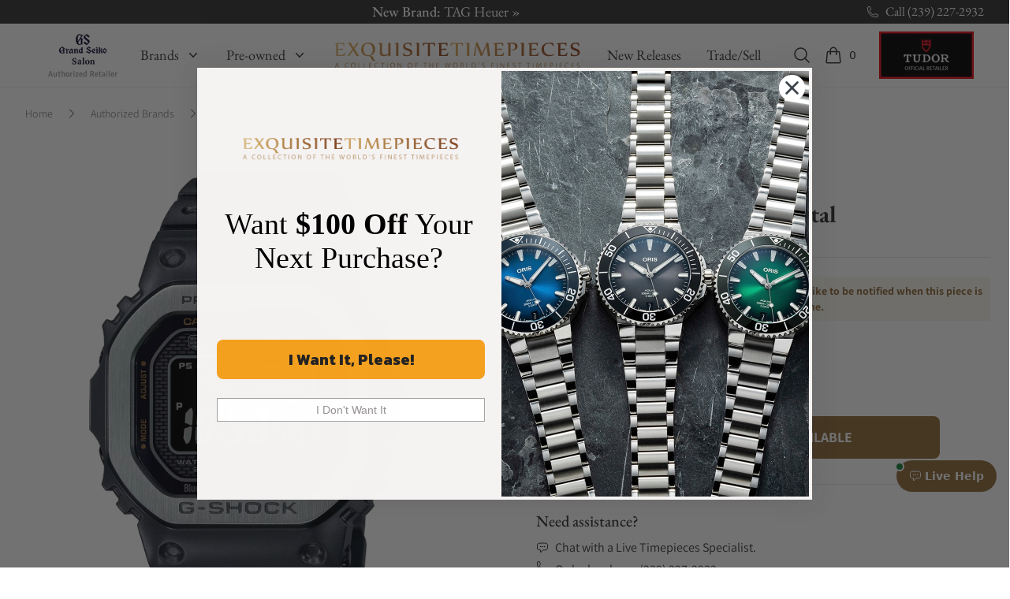

--- FILE ---
content_type: text/html; charset=UTF-8
request_url: https://www.exquisitetimepieces.com/g-shock-gmw-gmw-b5000mb-1cr-full-metal.html
body_size: 44329
content:
<!DOCTYPE html>
<html lang="en" class="scroll-smooth">
  <head>
    <script src="https://cdn.userway.org/widget.js" data-account="UWW5pNuxiD"></script>
    <meta charset="utf-8" />
    <meta name="viewport" content="width=device-width, initial-scale=1.0" />
    <meta name="facebook-domain-verification" content="n428x4u57bp18k3ogi9p0y4a6lrb4i" />
    <meta name="author" content="Exquisite Timepieces">
    <meta name="theme-color" content="#926D3D">
    <meta name="apple-mobile-web-app-status-bar-style" content="#926D3D">
    <link rel="shortcut icon" href="https://www.exquisitetimepieces.com/media/favicon.ico">
    <link rel="manifest" href="https://www.exquisitetimepieces.com/manifest.json">
    <link rel='dns-prefetch' href='//app.ecwid.com' />
    
    <meta name="description" content="Explore an intense texture crafted in an array of fine finishes on a black metal canvas. Introducing the GMW-B5000, a true heir to the first-ever G-SHOCK in a multi-finish black metal design.">
<meta property="og:title" content="G-Shock GMW-B5000MB-1 Full Metal" />
<meta property="og:type" content="product" />
<meta property="og:url" content="https://www.exquisitetimepieces.com/g-shock-gmw-gmw-b5000mb-1cr-full-metal.html" />
<meta property="og:image" content="https://d2j6dbq0eux0bg.cloudfront.net/images/16115183/3746396369.jpg" />
<meta property="og:description" content="Explore an intense texture crafted in an array of fine finishes on a black metal canvas. Introducing the GMW-B5000, a true heir to the first-ever G-SHOCK in a multi-finish black metal design.The art of timepiece finishes is on full display with this watch. Honing finishes feature prominently on the bezel and band, with sides treated in a hairline finish and beveled band surfaces, screws and buttons treated in a mirror finish. The entire watch is then coated in black ion plating.Finally, the top surface of the bezel is polished once again in a hairline finish to expose nearly all of the stainless steel beneath the ion plating.Ion plating one shade lighter than conventional black integrates the re-exposed stainless steel of the bezel seamlessly into the overall design for a sophisticated, well-balanced, and singularly intriguing timepiece." />
<meta name="robots" content="max-image-preview:large, max-image-size:large" />   
<link rel="canonical" href="https://www.exquisitetimepieces.com/g-shock-gmw-gmw-b5000mb-1cr-full-metal.html" />
<title>G-Shock GMW-B5000MB-1 Full Metal - Exquisite Timepieces</title>
<script type="application/ld+json">{"@context":"https:\/\/schema.org","@type":"Product","name":"G-Shock GMW-B5000MB-1 Full Metal","url":"https:\/\/www.exquisitetimepieces.com\/g-shock-gmw-gmw-b5000mb-1cr-full-metal.html","brand":{"@type":"Brand","name":"G-Shock"},"audience":{"@type":"PeopleAudience","suggestedGender":"male","suggestedMinAge":13},"image":"https:\/\/d2j6dbq0eux0bg.cloudfront.net\/images\/16115183\/3746396369.jpg","sku":"GMW-B5000MB-1CR","mpn":"GMW-B5000MB-1CR","model":"GMW-B5000MB-1CR","color":"black","description":"Explore an intense texture crafted in an array of fine finishes on a black metal canvas. Introducing the GMW-B5000, a true heir to the first-ever G-SHOCK in a multi-finish black metal design.The art of timepiece finishes is on full display with this watch. Honing finishes feature prominently on the bezel and band, with sides treated in a hairline finish and beveled band surfaces, screws and buttons treated in a mirror finish. The entire watch is then coated in black ion plating.Finally, the top surface of the bezel is polished once again in a hairline finish to expose nearly all of the stainless steel beneath the ion plating.Ion plating one shade lighter than conventional black integrates the re-exposed stainless steel of the bezel seamlessly into the overall design for a sophisticated, well-balanced, and singularly intriguing timepiece.","offers":{"@type":"Offer","price":600,"priceValidUntil":"2026-04-21","priceCurrency":"USD","url":"https:\/\/www.exquisitetimepieces.com\/g-shock-gmw-gmw-b5000mb-1cr-full-metal.html","itemCondition":"https:\/\/schema.org\/NewCondition","availability":"https:\/\/schema.org\/SoldOut","seller":{"@type":"Organization","name":"Exquisite Timepieces"}}}</script>
    <script type="application/ld+json">
    {
     "@context": "https://schema.org",
     "@type": "WebSite",
     "name": "Exquistite Timepieces",
     "alternateName" : "exquisitetimepieces.com",
     "url": "https://www.exquisitetimepieces.com/",
     "potentialAction": {
       "@type": "SearchAction",
       "target": "https://www.exquisitetimepieces.com/search?q={search_term_string}",
       "query-input": "required name=search_term_string"
     }
  }
</script>
<script type="application/ld+json">
  {
      "@context" : "http://schema.org",
      "@type" : "Organization",
      "url" : "https://www.exquisitetimepieces.com",
      "logo": "https://www.exquisitetimepieces.com/images/logo.png",
      "name": "Exquisite Timepieces",
      "email": "team@exquisitetimepieces.com",
      "address": {
          "@type": "PostalAddress",
          "addressLocality": "Naples",
          "addressRegion":"FL",
          "postalCode": "34103",
          "streetAddress": "4380 Gulfshore Blvd., N. - Suite 800",
          "addressCountry": "US"
    },
      "contactPoint" : [
          { 
            "@type" : "ContactPoint",
            "telephone" : "+1-239-227-2932",
            "contactType" : "customer support",
            "areaServed" : "US",
            "availableLanguage" : ["English"]
          },
          {
            "@type" : "ContactPoint",
            "telephone" : "+1-239-262-4545",
            "contactType" : "customer support",
            "areaServed" : "Worldwide",
            "availableLanguage" : ["English","French","Spanish","Portuguese","Italian"]
          }  
      ],
      "sameAs" : [
             "https://www.facebook.com/Exquisite-Timepieces-138888796144728/",
             "https://instagram.com/exquisitetimepieces/",
             "https://twitter.com/TimeExquisite",
             "https://www.pinterest.com/exquisitetime/",
             "https://www.youtube.com/user/ExquisiteTimepieces"
      ]
  }
  </script>
<script type="application/ld+json">
    {
     "@context": "https://schema.org",
     "@type": "WebSite",
     "name": "Exquistite Timepieces",
     "alternateName" : "exquisitetimepieces.com",
     "url": "https://www.exquisitetimepieces.com/",
     "potentialAction": {
       "@type": "SearchAction",
       "target": "https://www.exquisitetimepieces.com/search?q={search_term_string}",
       "query-input": "required name=search_term_string"
     }
  }
</script>        
    <link rel="preload" as="style" href="https://www.exquisitetimepieces.com/build/assets/app-602da046.css" /><link rel="preload" as="style" href="https://www.exquisitetimepieces.com/build/assets/quick-search-f0462d4a.css" /><link rel="preload" as="style" href="https://www.exquisitetimepieces.com/build/assets/app-ac32ddec.css" /><link rel="modulepreload" href="https://www.exquisitetimepieces.com/build/assets/app-d310422f.js" /><link rel="stylesheet" href="https://www.exquisitetimepieces.com/build/assets/app-602da046.css" /><link rel="stylesheet" href="https://www.exquisitetimepieces.com/build/assets/quick-search-f0462d4a.css" /><link rel="stylesheet" href="https://www.exquisitetimepieces.com/build/assets/app-ac32ddec.css" /><script type="module" src="https://www.exquisitetimepieces.com/build/assets/app-d310422f.js"></script>    <!-- Google Tag Manager -->
<script>(function(w,d,s,l,i){w[l]=w[l]||[];w[l].push({'gtm.start':
new Date().getTime(),event:'gtm.js'});var f=d.getElementsByTagName(s)[0],
j=d.createElement(s),dl=l!='dataLayer'?'&l='+l:'';j.async=true;j.src=
'https://www.googletagmanager.com/gtm.js?id='+i+dl;f.parentNode.insertBefore(j,f);
})(window,document,'script','dataLayer','GTM-MC7TKTV');</script>
<!-- End Google Tag Manager -->

<!-- Global site tag (gtag.js) - Google Analytics -->
<script async data-cfasync="false" src="https://www.googletagmanager.com/gtag/js?id=UA-47305376-1"></script>
<script data-cfasync="false">
  window.dataLayer = window.dataLayer || [];
  function gtag(){dataLayer.push(arguments);}
  gtag('js', new Date());
  gtag('config', 'UA-47305376-1');
  gtag('config','AW-1072360617', {'allow_enhanced_conversions':true});
</script>
<!-- /Global site tag (gtag.js) - Google Analytics -->

<!-- Google tag (gtag.js) V4 -->
<script async data-cfasync="false" src="https://www.googletagmanager.com/gtag/js?id=G-L9JMVFMYE1"></script>
<script>
  window.dataLayer = window.dataLayer || [];
  function gtag(){dataLayer.push(arguments);}
  gtag('js', new Date());

  gtag('config', 'G-L9JMVFMYE1');
</script>
<!-- / Google tag (gtag.js) V4 -->

<!-- Adwords tags -->
<script data-cfasync="false">
/* <![CDATA[ */
var google_conversion_id = 1072360617;
var google_custom_params = window.google_tag_params;
var google_remarketing_only = true;
/* ]]> */
</script>
<script data-cfasync="false" src="//www.googleadservices.com/pagead/conversion.js">
</script>
<noscript><div style="display:inline;"><img height="1" width="1" style="border-style:none;" alt="" src="//googleads.g.doubleclick.net/pagead/viewthroughconversion/1072360617/?value=0&amp;guid=ON&amp;script=0"/></div></noscript>
<!--/Adwords tags -->

<!-- Facebook Pixel Code -->
<script>
!function(f,b,e,v,n,t,s)
{if(f.fbq)return;n=f.fbq=function(){n.callMethod?
n.callMethod.apply(n,arguments):n.queue.push(arguments)};
if(!f._fbq)f._fbq=n;n.push=n;n.loaded=!0;n.version='2.0';
n.queue=[];t=b.createElement(e);t.async=!0;
t.src=v;s=b.getElementsByTagName(e)[0];
s.parentNode.insertBefore(t,s)}(window, document,'script',
'https://connect.facebook.net/en_US/fbevents.js');
fbq('init', '617191489423412');
fbq('track', 'PageView');
</script>
<noscript><img height="1" width="1" style="display:none" src="https://www.facebook.com/tr?id=617191489423412&ev=PageView&noscript=1" /></noscript>

<!-- /Facebook Pixel Code -->

<!-- Microsoft Clarity -->
<script>
    (function(c,l,a,r,i,t,y){
        c[a]=c[a]||function(){(c[a].q=c[a].q||[]).push(arguments)};
        t=l.createElement(r);t.async=1;t.src="https://www.clarity.ms/tag/"+i;
        y=l.getElementsByTagName(r)[0];y.parentNode.insertBefore(t,y);
    })(window, document, "clarity", "script", "jbjia7n1d6");
</script>
<!-- / Microsoft Clarity -->

<!-- Call Tracking Metrics -->
<script async data-cfasync="false" src="//305490.tctm.co/t.js"></script>
<!-- /Call Tracking Metrics -->

<!-- Klaviyo -->
<script async src="//static.klaviyo.com/onsite/js/klaviyo.js?company_id=Y5uivc"></script>
<!-- /Klaviyo -->

<!-- Klevu Search -->
<script data-cfasync="false" src="https://js.klevu.com/core/v2/klevu.js"></script>
<script data-cfasync="false" src="https://js.klevu.com/theme/default/v2/quick-search.js"></script>
<script data-cfasync="false">
    var klevu_addToCartEnabled = false, klevu_cms_module_enabled=true, klevu_cmsSearchEnabled = true;
    var options = {
        url : {
        landing : '/search',
            protocol: 'https:',
            search: 'https://eucs13v2.ksearchnet.com/cs/v2/search'
        },
        search: {
            minChars: 3,
            searchBoxSelector: "#global-search",
            apiKey: "klevu-15589896927249909"
        },
        analytics: {
            apiKey: 'klevu-15589896927249909'
        },
        theme: {
            quickSearch: {
                loadDefaultStyles: false
            },
            landing: {
                loadDefaultStyles: false
            },            
        }
    };
    klevu(options);
    klevu.afterTemplateRender("landing", function(data, scope){
        klevu.each(data.template.query.productList.result, function(indx, product)
        {
            if (product.price == 1) {
                var productElement = document.querySelector('.klevuProduct[data-id="'+product.id+'"] .kuProdWrap footer .kuProdBottom .kuPrice .kuSalePrice');
                if (productElement) {
                    productElement.innerHTML = 'Price on Request';
                }             
            } 
        });
    });
    klevu.afterTemplateRender("quick", function(data, scope){
        klevu.each(data.template.query.productList.result, function(indx, product)
        {
            if (product.price == 1) {
                var quickProductElement = document.querySelector('.klevuProduct[data-id="'+product.id+'"] .klevuQuickProductInnerBlock .klevuProductItemBottom .klevuQuickProductDescBlock .klevuQuickProductPrice .klevuQuickSalePrice')
                quickProductElement.innerHTML = 'Price on Request';
            } 
        });
    });    
</script>
<!-- Klevu Search -->

<!-- Maxmind -->
<script>
maxmind_user_id="136308",function(){var n=function(){var n=document.createElement("script");n.src="https://device.maxmind.com/js/device.js",document.body.appendChild(n)};window.addEventListener?window.addEventListener("load",n,!1):window.attachEvent&&window.attachEvent("onload",n)}();
</script>
<!-- / Maxmind -->
<!-- Google Recaptcha -->
<script src='https://www.google.com/recaptcha/api.js?onload=CaptchaCallback&render=explicit' async defer></script>
<script>
    var CaptchaCallback = function() {
        try {
            let captchas = document.querySelectorAll('.g-recaptcha');
            for (let i = 0; i < captchas.length; i++) {
                grecaptcha.render(captchas[i], {
                    'sitekey': '6Lc39LMUAAAAAKUZwaA_DNoo2L6nHzHsLi2jDZkH'
                });
            }
        } catch (error) {
            console.log('Error loading recaptcha: ', error);
        }         
    };
</script>
<!-- / Google Recaptcha -->

<!-- Post Affiliate Pro -->
<script type="text/javascript" id="pap_x2s6df8d" src="https://exquisite-timepieces.postaffiliatepro.com/scripts/d84jkgwgxz3"></script>
<script type="text/javascript">
    PostAffTracker.setAccountId('default1');
    try {
        PostAffTracker.track();
        } catch (err) { }
</script>
 <!-- /Post Affiliate Pro -->    <link rel="stylesheet" href="https://www.exquisitetimepieces.com/build/assets/magiczoomplus-bcaef273.css">
<link rel="stylesheet" href="https://www.exquisitetimepieces.com/build/assets/magicscroll-da8fb378.css"> 

<script src="https://reviews.yapaweb.com/js/v2/embed.js?id=8ed8fd45a2fd062872f56952886c1ec5" type="text/javascript"></script>
  </head>
  <body class="scroll-smooth" x-data="{ showSearchPalette: false }" @keydown.escape.window="showSearchPalette = false" :class="{ 'overflow-hidden': showSearchPalette }">
    <main x-cloak x-data="{ bBar: false, open: false, makeOffer:false, request:false, trade:false, waiting:false, registry:false, formTitle: 'Request Information'}" role="main">
      <header class="shadow-sm">
        <div class="h-[30px] bg-coal text-white text-base font-etp-title subpixel-antialiased px-8">
    <div class="relative h-[30px] flex overflow-hidden mx-auto max-w-7xl mx-auto">
        <div class="flex relative items-center justify-center flex-1">
            <div class="flex">                
                <ul class="absolute left-0 top-0 w-full m-0 p-0 list-none" data-length="5">
                                    <li class="flex items-center justify-center h-[30px]">
                        <p class="m-0 overflow-hidden whitespace-nowrap overflow-ellipsis"><a href="https://www.exquisitetimepieces.com/arnold-son-luna-magna-red-gold-5n-turquoise-1lmart01ac1322d.html" class="overflow-ellipsis font-medium sm:text-sm md:text-lg hover:text-gold-200">Exclusives: <span class="font-normal">Arnold &amp; Son Luna Magna Red Gold 5N Turquoise &raquo;</span></a></p>
                    </li>
                                    <li class="flex items-center justify-center h-[30px]">
                        <p class="m-0 overflow-hidden whitespace-nowrap overflow-ellipsis"><a href="https://www.exquisitetimepieces.com/shipping-policy" class="overflow-ellipsis font-medium sm:text-sm md:text-lg hover:text-gold-200">FREE U.S Shipping: <span class="font-normal">On Orders $1,000+ &raquo;</span></a></p>
                    </li>
                                    <li class="flex items-center justify-center h-[30px]">
                        <p class="m-0 overflow-hidden whitespace-nowrap overflow-ellipsis"><a href="https://www.exquisitetimepieces.com/watch-brands/hamilton.html" class="overflow-ellipsis font-medium sm:text-sm md:text-lg hover:text-gold-200">New Brand: <span class="font-normal">Hamilton &raquo;</span></a></p>
                    </li>
                                    <li class="flex items-center justify-center h-[30px]">
                        <p class="m-0 overflow-hidden whitespace-nowrap overflow-ellipsis"><a href="https://www.exquisitetimepieces.com/new-releases.html" class="overflow-ellipsis font-medium sm:text-sm md:text-lg hover:text-gold-200">Latest: <span class="font-normal">Discover the new releases &raquo;</span></a></p>
                    </li>
                                    <li class="flex items-center justify-center h-[30px]">
                        <p class="m-0 overflow-hidden whitespace-nowrap overflow-ellipsis"><a href="https://www.exquisitetimepieces.com/tag-heuer.html" class="overflow-ellipsis font-medium sm:text-sm md:text-lg hover:text-gold-200">New Brand: <span class="font-normal">TAG Heuer &raquo;</span></a></p>
                    </li>
                                </ul> 
            </div>           
        </div>
        <div class="flex">
            <a
                href="tel:12392272932"
                title="Call Us"
                class="flex align-middle items-center hover:text-gold-200"
            >
            <svg xmlns="http://www.w3.org/2000/svg" fill="none" viewBox="0 0 24 24" stroke-width="1.5" stroke="currentColor" class="w-4 h-4 mr-2">
                <path stroke-linecap="round" stroke-linejoin="round" d="M2.25 6.75c0 8.284 6.716 15 15 15h2.25a2.25 2.25 0 002.25-2.25v-1.372c0-.516-.351-.966-.852-1.091l-4.423-1.106c-.44-.11-.902.055-1.173.417l-.97 1.293c-.282.376-.769.542-1.21.38a12.035 12.035 0 01-7.143-7.143c-.162-.441.004-.928.38-1.21l1.293-.97c.363-.271.527-.734.417-1.173L6.963 3.102a1.125 1.125 0 00-1.091-.852H4.5A2.25 2.25 0 002.25 4.5v2.25z"></path>
            </svg>
                <span class="hidden md:flex">Call (239) 227-2932</span>
            </a>
            <button x-data="window.Product.actions" @click="showCart" class="flex md:hidden items-center" aria-label="Cart">
                <svg
                  class="h-4 w-4 flex-shrink-0 text-white"
                  fill="none"
                  viewBox="0 0 24 24"
                  stroke-width="1.5"
                  stroke="currentColor"
                >
                  <path
                    stroke-linecap="round"
                    stroke-linejoin="round"
                    d="M15.75 10.5V6a3.75 3.75 0 10-7.5 0v4.5m11.356-1.993l1.263 12c.07.665-.45 1.243-1.119 1.243H4.25a1.125 1.125 0 01-1.12-1.243l1.264-12A1.125 1.125 0 015.513 7.5h12.974c.576 0 1.059.435 1.119 1.007zM8.625 10.5a.375.375 0 11-.75 0 .375.375 0 01.75 0zm7.5 0a.375.375 0 11-.75 0 .375.375 0 01.75 0z"
                  ></path>
                </svg>
              </button>            
        </div>
    </div>
</div>        <div
  x-data="{ open: false }"
  @keydown.window.escape="open = false"
  class="bg-white"
>
  <div
    x-show="open"
    class="relative z-40 lg:hidden"
    x-description="Off Canvas Menu"
    x-ref="dialog"
    aria-modal="true"
    style="display: none"
  >
    <div
      x-show="open"
      x-transition:enter="transition-opacity ease-linear duration-300"
      x-transition:enter-start="opacity-0"
      x-transition:enter-end="opacity-100"
      x-transition:leave="transition-opacity ease-linear duration-300"
      x-transition:leave-start="opacity-100"
      x-transition:leave-end="opacity-0"
      x-description="Off-canvas menu backdrop"
      class="fixed inset-0 bg-black bg-opacity-25"
      style="display: none"
    ></div>

    <div class="fixed inset-0 z-40 flex">
      <div
        x-show="open"
        x-transition:enter="transition ease-in-out duration-300 transform"
        x-transition:enter-start="-translate-x-full"
        x-transition:enter-end="translate-x-0"
        x-transition:leave="transition ease-in-out duration-300 transform"
        x-transition:leave-start="translate-x-0"
        x-transition:leave-end="-translate-x-full"
        x-description="Off-canvas menu"
        class="relative flex w-full max-w-xs flex-col overflow-y-auto bg-white pb-12 shadow-xl"
        @click.away="open = false"
        style="display: none"
      >
        <div class="flex px-4 pb-2 pt-5">
          <button
            type="button"
            class="relative -m-2 inline-flex items-center justify-center rounded-md p-2 text-coal"
            @click="open = false"
          >
            <span class="absolute -inset-0.5"></span>
            <span class="sr-only">Close menu</span>
            <svg
              class="h-6 w-6"
              fill="none"
              viewBox="0 0 24 24"
              stroke-width="1.5"
              stroke="currentColor"
              aria-hidden="true"
            >
              <path
                stroke-linecap="round"
                stroke-linejoin="round"
                d="M6 18L18 6M6 6l12 12"
              ></path>
            </svg>
          </button>
        </div>

        <!-- Links -->
        <div
          class="mt-2"
          x-data="Components.tabs()"
          @tab-click.window="onTabClick"
          @tab-keydown.window="onTabKeydown"
        >
          <div class="border-b border-coal-100 font-etp-title">
            <div
              class="-mb-px flex space-x-8 px-4"
              aria-orientation="horizontal"
              role="tablist"
            >
              <button
                id="tabs-1-tab-1"
                class="flex-1 whitespace-nowrap border-b-2 px-1 py-4 text-base font-medium border-gold text-gold"
                x-state:on="Selected"
                x-state:off="Not Selected"
                :class="{ 'border-gold text-gold': selected, 'border-transparent text-coal': !(selected) }"
                x-data="Components.tab(0)"
                aria-controls="tabs-1-panel-1"
                role="tab"
                x-init="init()"
                @click="onClick"
                @keydown="onKeydown"
                @tab-select.window="onTabSelect"
                :tabindex="selected ? 0 : -1"
                :aria-selected="selected ? 'true' : 'false'"
                type="button"
                tabindex="0"
                aria-selected="true"
              >
                Brands
              </button>
              <button
                id="tabs-1-tab-2"
                class="text-nowrap border-transparent text-coal flex-1 whitespace-nowrap border-b-2 px-1 py-4 text-base font-medium"
                x-state:on="Selected"
                x-state:off="Not Selected"
                :class="{ 'border-gold text-gold': selected, 'border-transparent text-coal': !(selected) }"
                x-data="Components.tab(0)"
                aria-controls="tabs-1-panel-2"
                role="tab"
                x-init="init()"
                @click="onClick"
                @keydown="onKeydown"
                @tab-select.window="onTabSelect"
                :tabindex="selected ? 0 : -1"
                :aria-selected="selected ? 'true' : 'false'"
                type="button"
                tabindex="-1"
                aria-selected="false"
              >
                Pre-owned
              </button>
            </div>
          </div>

          <div
            id="tabs-1-panel-1"
            class="space-y-10 px-4 pb-8 pt-10"
            x-description="Authorized Brands Panel"
            x-data="Components.tabPanel(0)"
            aria-labelledby="tabs-1-tab-1"
            x-init="init()"
            x-show="selected"
            @tab-select.window="onTabSelect"
            role="tabpanel"
            tabindex="0"
          >
            <div class="grid grid-cols-2 gap-x-4 text-coal">
              <div class="group relative text-sm font-etp-body">
                <div
                  class="aspect-h-1 aspect-w-1 overflow-hidden rounded-lg bg-coal-100 group-hover:opacity-75"
                >
                  <img
                    src="https://cxlcntsfta.cloudimg.io/https://www.exquisitetimepieces.com/pub/media/tudormenu.jpg?w=136&q=30"
                    data-srcset="https://cxlcntsfta.cloudimg.io/https://www.exquisitetimepieces.com/pub/media/tudormenu.jpg?w=136&q=90 1x, https://cxlcntsfta.cloudimg.io/https://www.exquisitetimepieces.com/pub/media/tudormenu.jpg?w=272&q=90 2x"
                    alt="TUDOR Watches"
                    class="object-cover object-center etplazy"
                  />
                </div>
                <a
                  href="https://www.exquisitetimepieces.com/watch-brands/tudor.html"
                  class="mt-6 block font-medium text-coal font-etp-title text-lg"
                >
                  <span class="absolute inset-0 z-10" aria-hidden="true"></span>
                  Featured Brand:
                  <span class="underline decoration-gold">TUDOR</span>
                </a>
                <p aria-hidden="true" class="mt-1">Shop now</p>
              </div>
              <div class="group relative text-sm font-etp-body">
                <div
                  class="aspect-h-1 aspect-w-1 overflow-hidden rounded-lg bg-coal-100 group-hover:opacity-75"
                >
                  <img
                    src="https://cxlcntsfta.cloudimg.io/https://www.exquisitetimepieces.com/pub/media/featured-menu-omega.jpg?q=15&w=136"
                    data-srcset="https://cxlcntsfta.cloudimg.io/https://www.exquisitetimepieces.com/pub/media/featured-menu-omega.jpg?w=136&q=90 1x, https://cxlcntsfta.cloudimg.io/https://www.exquisitetimepieces.com/pub/media/featured-menu-omega.jpg?w=272&q=90 2x"
                    alt="Omega Seamaster 007 James Bond Edition"
                    class="object-cover object-center etplazy"
                  />
                </div>
                <a
                  href="https://www.exquisitetimepieces.com/omega-seamaster-diver-300-007-edition-21090422001001.html"
                  class="mt-6 block font-medium text-coal font-etp-title text-lg"
                >
                  <span class="absolute inset-0 z-10" aria-hidden="true"></span>
                  Omega Seamaster 007 James Bond Edition
                </a>
                <p aria-hidden="true" class="mt-1">Shop now</p>
              </div>
            </div>
            <div class="font-etp-title text-coal font-medium">
              <ul role="list" class="mt-6 flex flex-col space-y-6">
                <li class="flow-root">
                  <a href="https://www.exquisitetimepieces.com/authorized-brands.html" class="-m-2 p-2 flex items-center justify-between">Authorized Brands
                  <svg xmlns="http://www.w3.org/2000/svg" viewBox="0 0 16 16" fill="currentColor" class="h-4 w-4">
                      <path fill-rule="evenodd" d="M6.22 4.22a.75.75 0 0 1 1.06 0l3.25 3.25a.75.75 0 0 1 0 1.06l-3.25 3.25a.75.75 0 0 1-1.06-1.06L8.94 8 6.22 5.28a.75.75 0 0 1 0-1.06Z" clip-rule="evenodd" />
                    </svg>
                  </a>
                </li>
                <li class="flow-root">
                  <a href="https://www.exquisitetimepieces.com/new-releases.html" class="-m-2 p-2 flex items-center justify-between">New Releases
                  <svg xmlns="http://www.w3.org/2000/svg" viewBox="0 0 16 16" fill="currentColor" class="h-4 w-4">
                      <path fill-rule="evenodd" d="M6.22 4.22a.75.75 0 0 1 1.06 0l3.25 3.25a.75.75 0 0 1 0 1.06l-3.25 3.25a.75.75 0 0 1-1.06-1.06L8.94 8 6.22 5.28a.75.75 0 0 1 0-1.06Z" clip-rule="evenodd" />
                    </svg>
                  </a>
                </li>
                <li class="flow-root">
                  <a href="https://www.exquisitetimepieces.com/pre-owned-watches.html" class="-m-2 p-2 flex items-center justify-between">Pre-Owned Watches
                  <svg xmlns="http://www.w3.org/2000/svg" viewBox="0 0 16 16" fill="currentColor" class="h-4 w-4">
                      <path fill-rule="evenodd" d="M6.22 4.22a.75.75 0 0 1 1.06 0l3.25 3.25a.75.75 0 0 1 0 1.06l-3.25 3.25a.75.75 0 0 1-1.06-1.06L8.94 8 6.22 5.28a.75.75 0 0 1 0-1.06Z" clip-rule="evenodd" />
                    </svg>
                  </a>
                </li>                
              </ul>
            </div>
          </div>
          <div
            id="tabs-1-panel-2"
            class="space-y-10 px-4 pb-8 pt-10"
            x-description="'New Watches Panel'"
            x-data="Components.tabPanel(0)"
            aria-labelledby="tabs-1-tab-2"
            x-init="init()"
            x-show="selected"
            @tab-select.window="onTabSelect"
            role="tabpanel"
            tabindex="0"
            style="display: none"
          >
            <div class="grid grid-cols-2 gap-x-4">
              <div class="group relative text-sm font-etp-body">
                <div
                  class="aspect-h-1 aspect-w-1 overflow-hidden rounded-lg bg-coal-100 group-hover:opacity-75"
                >
                  <img
                    src="https://cxlcntsfta.cloudimg.io/https://www.exquisitetimepieces.com/pub/media/featured-menu-omega.jpg?q=15&w=136"
                    data-srcset="https://cxlcntsfta.cloudimg.io/https://www.exquisitetimepieces.com/media/menu/menu-trade.jpg?q=95&w=136 1x, https://cxlcntsfta.cloudimg.io/https://www.exquisitetimepieces.com/media/menu/menu-trade.jpg?q=95&w=272 2x"
                    alt="Trade Your Watch"
                    class="object-cover object-center etplazy"
                  />
                </div>
                <a
                  href="https://www.exquisitetimepieces.com/sell-trade-watch.html"
                  class="mt-6 block font-medium text-coal font-etp-title text-lg"
                >
                  <span class="absolute inset-0 z-10" aria-hidden="true"></span>
                  Trade In Program
                </a>
                <p aria-hidden="true" class="mt-1">Shop now</p>
              </div>
              <div class="group relative text-sm">
                <div
                  class="aspect-h-1 aspect-w-1 overflow-hidden rounded-lg bg-coal-100 group-hover:opacity-75"
                >
                  <img
                    data-src="https://cxlcntsfta.cloudimg.io/https://www.exquisitetimepieces.com/pub/media/girardmenu.jpg?q=15&w=136"
                    data-srcset="https://cxlcntsfta.cloudimg.io/https://www.exquisitetimepieces.com/pub/media/girardmenu.jpg?q=90&w=136 1x, https://cxlcntsfta.cloudimg.io/https://www.exquisitetimepieces.com/pub/media/girardmenu.jpg?q=90&w=272 2x"
                    alt="Featured Pre-owned Watch"
                    class="object-cover object-center etplazy"
                  />
                </div>
                <a
                  href="https://www.exquisitetimepieces.com/girard-perregaux-99275-52-000-ba6e-la-esmeralda-tourbillon-210000079547.html"
                  class="mt-6 block font-medium text-coal font-etp-title text-lg"
                >
                  <span class="absolute inset-0 z-10" aria-hidden="true"></span>
                  Featured Watch
                </a>
                <p aria-hidden="true" class="mt-1">Shop now</p>
              </div>
            </div>
            <div>
              <ul
                role="list"
                class="mt-6 flex flex-col space-y-6 font-etp-title"
              >
                <li class="flow-root">
                  <a href="https://www.exquisitetimepieces.com/pre-owned-watches.html#preowned-brands" class="-m-2 flex items-center justify-between p-2 text-coal font-medium"
                    >Pre-owned Watches (A - Z)
                    <svg xmlns="http://www.w3.org/2000/svg" viewBox="0 0 16 16" fill="currentColor" class="h-4 w-4">
                      <path fill-rule="evenodd" d="M6.22 4.22a.75.75 0 0 1 1.06 0l3.25 3.25a.75.75 0 0 1 0 1.06l-3.25 3.25a.75.75 0 0 1-1.06-1.06L8.94 8 6.22 5.28a.75.75 0 0 1 0-1.06Z" clip-rule="evenodd" />
                    </svg>
                    </a>
                </li>
                <li class="flow-root">
                  <a href="https://www.exquisitetimepieces.com/pre-owned-watches/latest.html" class="-m-2 flex items-center justify-between p-2 text-coal font-medium"
                    >Latest Pre-owned Watches
                    <svg xmlns="http://www.w3.org/2000/svg" viewBox="0 0 16 16" fill="currentColor" class="h-4 w-4">
                      <path fill-rule="evenodd" d="M6.22 4.22a.75.75 0 0 1 1.06 0l3.25 3.25a.75.75 0 0 1 0 1.06l-3.25 3.25a.75.75 0 0 1-1.06-1.06L8.94 8 6.22 5.28a.75.75 0 0 1 0-1.06Z" clip-rule="evenodd" />
                    </svg>
                    </a>
                </li> 
                <li class="flow-root">
                  <a href="https://www.exquisitetimepieces.com/pre-owned-watches/consignment.html" class="-m-2 flex items-center justify-between p-2 text-coal font-medium"
                    >Consigment Pieces
                    <svg xmlns="http://www.w3.org/2000/svg" viewBox="0 0 16 16" fill="currentColor" class="h-4 w-4">
                      <path fill-rule="evenodd" d="M6.22 4.22a.75.75 0 0 1 1.06 0l3.25 3.25a.75.75 0 0 1 0 1.06l-3.25 3.25a.75.75 0 0 1-1.06-1.06L8.94 8 6.22 5.28a.75.75 0 0 1 0-1.06Z" clip-rule="evenodd" />
                    </svg>
                    </a>
                </li>                                
                <li class="flow-root">
                  <p class="-m-2 block p-2 text-coal font-medium flex items-center justify-between"
                    >Pre-owned Watches By Price 
                    <svg xmlns="http://www.w3.org/2000/svg" viewBox="0 0 16 16" fill="currentColor" class="h-4 w-4">
                      <path fill-rule="evenodd" d="M4.22 6.22a.75.75 0 0 1 1.06 0L8 8.94l2.72-2.72a.75.75 0 1 1 1.06 1.06l-3.25 3.25a.75.75 0 0 1-1.06 0L4.22 7.28a.75.75 0 0 1 0-1.06Z" clip-rule="evenodd" />
                  </svg>
                  </p>
                </li>                
                <li class="flow-root">
                  <a href="https://www.exquisitetimepieces.com/pre-owned-watches/pre-owned-watches-2500-below.html" class="-m-2 block p-2 text-coal"
                    >$2,500 & Below
                    </a
                  >
                </li>
                <li class="flow-root">
                  <a href="https://www.exquisitetimepieces.com/pre-owned-watches/pre-owned-watches-2500-to-5000.html" class="-m-2 block p-2 text-coal"
                    >From $2,500 to $5,000</a
                  >
                </li>
                <li class="flow-root">
                  <a href="https://www.exquisitetimepieces.com/pre-owned-watches/pre-owned-watches-5000-to-10000.html" class="-m-2 block p-2 text-coal"
                    >From $5,000 to $10,000</a
                  >
                </li>
                <li class="flow-root">
                  <a href="https://www.exquisitetimepieces.com/pre-owned-watches/pre-owned-watches-10000-to-20000.html" class="-m-2 block p-2 text-coal"
                    >From $10,000 to $20,000</a
                  >
                </li>
                <li class="flow-root">
                  <a href="https://www.exquisitetimepieces.com/pre-owned-watches/pre-owned-watches-20000-and-up.html" class="-m-2 block p-2 text-coal"
                    >From $20,000 to $50,000</a
                  >
                </li>
                <li class="flow-root">
                  <a href="https://www.exquisitetimepieces.com/pre-owned-watches/50000-and-up.html" class="-m-2 block p-2 text-coal"
                    >From $50,000 and Above</a
                  >
                </li>
                <li class="flow-root">
                  <a href="https://www.exquisitetimepieces.com/pre-owned-watches/coming-soon.html" class="-m-2 flex items-center justify-between p-2 text-coal font-medium"
                    >Coming Soon
                    <svg xmlns="http://www.w3.org/2000/svg" viewBox="0 0 16 16" fill="currentColor" class="h-4 w-4">
                      <path fill-rule="evenodd" d="M6.22 4.22a.75.75 0 0 1 1.06 0l3.25 3.25a.75.75 0 0 1 0 1.06l-3.25 3.25a.75.75 0 0 1-1.06-1.06L8.94 8 6.22 5.28a.75.75 0 0 1 0-1.06Z" clip-rule="evenodd" />
                    </svg>
                    </a>
                </li>                
                <li class="flow-root">
                  <a href="https://www.exquisitetimepieces.com/shop-all-preowned-watches.html" class="-m-2 flex items-center justify-between p-2 text-coal font-medium"
                    >Shop All
                    <svg xmlns="http://www.w3.org/2000/svg" viewBox="0 0 16 16" fill="currentColor" class="h-4 w-4">
                      <path fill-rule="evenodd" d="M6.22 4.22a.75.75 0 0 1 1.06 0l3.25 3.25a.75.75 0 0 1 0 1.06l-3.25 3.25a.75.75 0 0 1-1.06-1.06L8.94 8 6.22 5.28a.75.75 0 0 1 0-1.06Z" clip-rule="evenodd" />
                    </svg>
                    </a>
                </li>                 
              </ul>
            </div>
          </div>
        </div>

        <div
          class="space-y-6 border-t border-coal-100 px-4 py-6 font-etp-title"
        >
          <div class="flow-root">
            <a href="https://www.exquisitetimepieces.com/accessories.html" class="-m-2 block p-2 font-medium text-coal flex items-center justify-between"
              >Accessories
              <svg xmlns="http://www.w3.org/2000/svg" viewBox="0 0 16 16" fill="currentColor" class="h-4 w-4">
                      <path fill-rule="evenodd" d="M6.22 4.22a.75.75 0 0 1 1.06 0l3.25 3.25a.75.75 0 0 1 0 1.06l-3.25 3.25a.75.75 0 0 1-1.06-1.06L8.94 8 6.22 5.28a.75.75 0 0 1 0-1.06Z" clip-rule="evenodd" />
                    </svg>
              </a
            >
          </div>
          <div class="flow-root">
            <a href="https://www.exquisitetimepieces.com/sell-trade-watch.html" class="-m-2 block p-2 font-medium text-coal flex items-center justify-between"
              >Trade In Your Watch                     <svg xmlns="http://www.w3.org/2000/svg" viewBox="0 0 16 16" fill="currentColor" class="h-4 w-4">
                      <path fill-rule="evenodd" d="M6.22 4.22a.75.75 0 0 1 1.06 0l3.25 3.25a.75.75 0 0 1 0 1.06l-3.25 3.25a.75.75 0 0 1-1.06-1.06L8.94 8 6.22 5.28a.75.75 0 0 1 0-1.06Z" clip-rule="evenodd" />
                    </svg></a
            >
          </div>
          <div class="flow-root">
            <a href="https://www.exquisitetimepieces.com/watch-repair.html" class="-m-2 block p-2 font-medium text-coal flex items-center justify-between"
              >Service Your Watch                     <svg xmlns="http://www.w3.org/2000/svg" viewBox="0 0 16 16" fill="currentColor" class="h-4 w-4">
                      <path fill-rule="evenodd" d="M6.22 4.22a.75.75 0 0 1 1.06 0l3.25 3.25a.75.75 0 0 1 0 1.06l-3.25 3.25a.75.75 0 0 1-1.06-1.06L8.94 8 6.22 5.28a.75.75 0 0 1 0-1.06Z" clip-rule="evenodd" />
                    </svg></a
            >
          </div>
          <div class="flow-root">
            <a href="https://www.exquisitetimepieces.com/credit.html" class="-m-2 block p-2 font-medium text-coal flex items-center justify-between"
              >Financing                     <svg xmlns="http://www.w3.org/2000/svg" viewBox="0 0 16 16" fill="currentColor" class="h-4 w-4">
                      <path fill-rule="evenodd" d="M6.22 4.22a.75.75 0 0 1 1.06 0l3.25 3.25a.75.75 0 0 1 0 1.06l-3.25 3.25a.75.75 0 0 1-1.06-1.06L8.94 8 6.22 5.28a.75.75 0 0 1 0-1.06Z" clip-rule="evenodd" />
                    </svg></a
            >
          </div>
          <div class="flow-root">
            <a href="https://www.exquisitetimepieces.com/reviews.html" class="-m-2 block p-2 font-medium text-coal flex items-center justify-between">Reviews                     <svg xmlns="http://www.w3.org/2000/svg" viewBox="0 0 16 16" fill="currentColor" class="h-4 w-4">
                      <path fill-rule="evenodd" d="M6.22 4.22a.75.75 0 0 1 1.06 0l3.25 3.25a.75.75 0 0 1 0 1.06l-3.25 3.25a.75.75 0 0 1-1.06-1.06L8.94 8 6.22 5.28a.75.75 0 0 1 0-1.06Z" clip-rule="evenodd" />
                    </svg></a>
          </div>
        </div>

        <div
          class="space-y-6 border-t border-coal-100 px-4 py-6 font-etp-title"
        >
          <div class="flow-root">
            <a href="https://www.exquisitetimepieces.com/contact-website" class="-m-2 block p-2 font-medium text-coal flex items-center justify-between"
              >Contact Us <svg xmlns="http://www.w3.org/2000/svg" viewBox="0 0 16 16" fill="currentColor" class="h-4 w-4">
                      <path fill-rule="evenodd" d="M6.22 4.22a.75.75 0 0 1 1.06 0l3.25 3.25a.75.75 0 0 1 0 1.06l-3.25 3.25a.75.75 0 0 1-1.06-1.06L8.94 8 6.22 5.28a.75.75 0 0 1 0-1.06Z" clip-rule="evenodd" />
                    </svg></a
            >
          </div>
        </div>
      </div>
    </div>
  </div>

  <header class="relative z-10 bg-white">
    <nav aria-label="Top" class="mx-auto px-4 sm:px-6 lg:px-8">
      <div class="">
        <div class="flex h-20 items-center max-w-full px-0 mx-auto justify-evenly">
          <button
            type="button"
            x-description="Mobile menu toggle"
            class="relative rounded-md bg-white p-2 text-coal lg:hidden"
            @click="open = true"
          >
            <span class="absolute -inset-0.5"></span>
            <span class="sr-only">Open menu</span>
            <svg
              class="h-6 w-6"
              fill="none"
              viewBox="0 0 24 24"
              stroke-width="1.5"
              stroke="currentColor"
              aria-hidden="true"
            >
              <path
                stroke-linecap="round"
                stroke-linejoin="round"
                d="M3.75 6.75h16.5M3.75 12h16.5m-16.5 5.25h16.5"
              ></path>
            </svg>
          </button>

          
          <div class="hidden lg:flex">
              <a
                href="https://www.exquisitetimepieces.com/watch-brands/grand-seiko-watches.html"
                title="Grand Seiko Authorized Dealers"
                class="flex items-center"
              >
              <img src="https://cxlcntsfta.cloudimg.io/https://www.exquisitetimepieces.com/media/grand-seiko-authorized-dealer-w.jpg?w=120&q=30" data-srcset="https://cxlcntsfta.cloudimg.io/https://www.exquisitetimepieces.com/media/grand-seiko-authorized-dealer-w.jpg?w=120&q=90 1x, https://cxlcntsfta.cloudimg.io/https://www.exquisitetimepieces.com/media/grand-seiko-authorized-dealer-w.jpg?w=240&q=90 2x" alt="Grand Seiko Authorized Dealer Badge" width="120" height="69" class="gs-badge etplazy border-none aspect-[40/23] h-full w-full object-cover object-center">
              </a>
            </div>


          <!-- Flyout menus -->
          <div
            class="block lg:self-stretch"
            x-data="Components.popoverGroup()"
            x-init="init()"
          >
            <div class="flex h-full lg:space-x-6 xl:space-x-8 2xl:space-x-8">
              <div
                class="hidden lg:flex"
                x-data="Components.popover({ open: false, focus: false })"
                x-init="init()"
                @keydown.escape="onEscape"
                @close-popover-group.window="onClosePopoverGroup"
              >
                <div class="relative flex">
                  <button
                    type="button"
                    x-state:on="Item active"
                    x-state:off="Item inactive"
                    class="relative z-10 -mb-px flex items-center border-b-2 pt-px transition-colors duration-200 ease-out border-transparent text-coal text-lg font-etp-title hover:text-gold"
                    :class="{ 'border-gold text-gold': open, 'border-transparent text-coal hover:text-gold': !(open) }"
                    @click="toggle"
                    @mousedown="if (open) $event.preventDefault()"
                    aria-expanded="false"
                    :aria-expanded="open.toString()"
                  >
                    Brands
                    <svg
                      class="ml-2 h-5 w-5"
                      xmlns="http://www.w3.org/2000/svg"
                      viewBox="0 0 20 20"
                      fill="currentColor"
                      aria-hidden="true"
                    >
                      <path
                        fill-rule="evenodd"
                        d="M5.23 7.21a.75.75 0 011.06.02L10 11.168l3.71-3.938a.75.75 0 111.08 1.04l-4.25 4.5a.75.75 0 01-1.08 0l-4.25-4.5a.75.75 0 01.02-1.06z"
                        clip-rule="evenodd"
                      />
                    </svg>
                  </button>
                </div>

                <div
                  x-show="open"
                  x-transition:enter="transition ease-out duration-200"
                  x-transition:enter-start="opacity-0"
                  x-transition:enter-end="opacity-100"
                  x-transition:leave="transition ease-in duration-150"
                  x-transition:leave-start="opacity-100"
                  x-transition:leave-end="opacity-0"
                  x-description="Authorized Brands Flyout Menu"
                  class="absolute inset-x-0 top-full text-sm text-coal"
                  x-ref="panel"
                  @click.away="open = false"
                  style="display: none"
                >
                  <div
                    class="absolute inset-0 top-1/2 bg-white shadow"
                    aria-hidden="true"
                  ></div>

                  <div class="relative bg-white">
                    <div class="mx-auto max-w-7xl px-8 2xl:px-0">
                      <div class="grid grid-cols-2 gap-x-8 gap-y-10 py-16">
                        <div class="col-start-2 grid grid-cols-2 gap-x-8">
                          <div class="group relative text-base sm:text-sm">
                            <div
                              class="aspect-h-1 aspect-w-1 overflow-hidden rounded-lg bg-coal-100 group-hover:opacity-75"
                            >
                            <picture>
                            <source data-srcset="https://cxlcntsfta.cloudimg.io/https://www.exquisitetimepieces.com/pub/media/tudormenu.jpg?q=90&w=216 1x, https://cxlcntsfta.cloudimg.io/https://www.exquisitetimepieces.com/pub/media/tudormenu.jpg?q=90&w=432 2x" media="(max-width: 479px)">
                            <source data-srcset="https://cxlcntsfta.cloudimg.io/https://www.exquisitetimepieces.com/pub/media/tudormenu.jpg?q=90&w=216 1x, https://cxlcntsfta.cloudimg.io/https://www.exquisitetimepieces.com/pub/media/tudormenu.jpg?q=90&w=432 2x" media="(min-width: 480px) and (max-width: 639px)">
                            <source data-srcset="https://cxlcntsfta.cloudimg.io/https://www.exquisitetimepieces.com/pub/media/tudormenu.jpg?q=90&w=216 1x, https://cxlcntsfta.cloudimg.io/https://www.exquisitetimepieces.com/pub/media/tudormenu.jpg?q=90&w=432 2x" media="(min-width: 640px) and (max-width: 767px)">
                            <source data-srcset="https://cxlcntsfta.cloudimg.io/https://www.exquisitetimepieces.com/pub/media/tudormenu.jpg?q=90&w=210 1x, https://cxlcntsfta.cloudimg.io/https://www.exquisitetimepieces.com/pub/media/tudormenu.jpg?q=90&w=432 2x" media="(min-width: 768px) and (max-width: 1023px)">    
                            <source data-srcset="https://cxlcntsfta.cloudimg.io/https://www.exquisitetimepieces.com/pub/media/tudormenu.jpg?q=90&w=280 1x, https://cxlcntsfta.cloudimg.io/https://www.exquisitetimepieces.com/pub/media/tudormenu.jpg?q=90&w=560 2x" media="(min-width: 1024px) and (max-width: 1279px)">
                            <source data-srcset="https://cxlcntsfta.cloudimg.io/https://www.exquisitetimepieces.com/pub/media/tudormenu.jpg?q=90&w=280 1x, https://cxlcntsfta.cloudimg.io/https://www.exquisitetimepieces.com/pub/media/tudormenu.jpg?q=90&w=560 2x" media="(min-width: 1280px) and (max-width: 1535px)">
                            <source data-srcset="https://cxlcntsfta.cloudimg.io/https://www.exquisitetimepieces.com/pub/media/tudormenu.jpg?q=90&w=296 1x, https://cxlcntsfta.cloudimg.io/https://www.exquisitetimepieces.com/pub/media/tudormenu.jpg?q=90&w=592 2x" media="(min-width: 1536px)">                    
                              <img
                                data-src="https://cxlcntsfta.cloudimg.io/https://www.exquisitetimepieces.com/pub/media/tudormenu.jpg?q=15&w=280"
                                alt="TUDOR Watches"
                                class="object-cover object-center etplazy"
                              />
                              </picture>  
                            </div>
                            <a
                              href="https://www.exquisitetimepieces.com/watch-brands/tudor.html"
                              class="mt-6 block text-coal font-medium font-etp-title sm:text-lg"
                            >
                              <span
                                class="absolute inset-0 z-10"
                                aria-hidden="true"
                              ></span>
                              Featured Brand:
                              <span class="underline decoration-gold"
                                >TUDOR</span
                              >
                            </a>
                            <p
                              aria-hidden="true"
                              class="mt-1 font-etp-body text-coal"
                            >
                              Shop now
                            </p>
                          </div>
                          <div class="group relative text-base sm:text-sm">
                            <div
                              class="aspect-h-1 aspect-w-1 overflow-hidden rounded-lg bg-coal-100 group-hover:opacity-75"
                            >
                            <picture>
                            <source data-srcset="https://cxlcntsfta.cloudimg.io/https://www.exquisitetimepieces.com/pub/media/featured-menu-omega.jpg?q=90&w=216 1x, https://cxlcntsfta.cloudimg.io/https://www.exquisitetimepieces.com/pub/media/featured-menu-omega.jpg?q=90&w=432 2x" media="(max-width: 479px)">
                            <source data-srcset="https://cxlcntsfta.cloudimg.io/https://www.exquisitetimepieces.com/pub/media/featured-menu-omega.jpg?q=90&w=216 1x, https://cxlcntsfta.cloudimg.io/https://www.exquisitetimepieces.com/pub/media/featured-menu-omega.jpg?q=90&w=432 2x" media="(min-width: 480px) and (max-width: 639px)">
                            <source data-srcset="https://cxlcntsfta.cloudimg.io/https://www.exquisitetimepieces.com/pub/media/featured-menu-omega.jpg?q=90&w=216 1x, https://cxlcntsfta.cloudimg.io/https://www.exquisitetimepieces.com/pub/media/featured-menu-omega.jpg?q=90&w=432 2x" media="(min-width: 640px) and (max-width: 767px)">
                            <source data-srcset="https://cxlcntsfta.cloudimg.io/https://www.exquisitetimepieces.com/pub/media/featured-menu-omega.jpg?q=90&w=216 1x, https://cxlcntsfta.cloudimg.io/https://www.exquisitetimepieces.com/pub/media/featured-menu-omega.jpg?q=90&w=432 2x" media="(min-width: 768px) and (max-width: 1023px)">    
                            <source data-srcset="https://cxlcntsfta.cloudimg.io/https://www.exquisitetimepieces.com/pub/media/featured-menu-omega.jpg?q=90&w=280 1x, https://cxlcntsfta.cloudimg.io/https://www.exquisitetimepieces.com/pub/media/featured-menu-omega.jpg?q=90&w=560 2x" media="(min-width: 1024px) and (max-width: 1279px)">
                            <source data-srcset="https://cxlcntsfta.cloudimg.io/https://www.exquisitetimepieces.com/pub/media/featured-menu-omega.jpg?q=90&w=280 1x, https://cxlcntsfta.cloudimg.io/https://www.exquisitetimepieces.com/pub/media/featured-menu-omega.jpg?q=90&w=560 2x" media="(min-width: 1280px) and (max-width: 1535px)">
                            <source data-srcset="https://cxlcntsfta.cloudimg.io/https://www.exquisitetimepieces.com/pub/media/featured-menu-omega.jpg?q=90&w=296 1x, https://cxlcntsfta.cloudimg.io/https://www.exquisitetimepieces.com/pub/media/featured-menu-omega.jpg?q=90&w=592 2x" media="(min-width: 1536px)">                    
                              <img
                                data-src="https://cxlcntsfta.cloudimg.io/https://www.exquisitetimepieces.com/pub/media/featured-menu-omega.jpg?q=15&w=280"
                                alt="Omega Seamaster 007 James Bond Edition"
                                class="object-cover object-center etplazy"
                              />
                              </picture> 
                            </div>
                            <a
                              href="https://www.exquisitetimepieces.com/omega-seamaster-diver-300-007-edition-21090422001001.html"
                              class="mt-6 block text-coal font-medium font-etp-title sm:text-lg"
                            >
                              <span
                                class="absolute inset-0 z-10"
                                aria-hidden="true"
                              ></span>
                              Featured Watch: Omega Seamaster 007 James Bond Edition
                            </a>
                            <p
                              aria-hidden="true"
                              class="mt-1 font-etp-body text-coal hover:text-gold"
                            >
                              Shop Now
                            </p>
                          </div>
                        </div>
                        <div
                          class="row-start-1 grid grid-cols-3 gap-x-8 gap-y-10 font-etp-body text-coal"
                          x-data="{ selBrand: 'A' }"
                        >
                          <div class="bg-coal-50 rounded-md pl-4 pb-4">
                            <p
                              id="pop-brands-heading"
                              class="text-lg font-medium font-etp-title"
                            >
                              Popular Brands
                            </p>
                            <ul
                              role="list"
                              aria-labelledby="pop-brands-heading"
                              class="mt-6 space-y-6 sm:mt-4 sm:space-y-4"
                            >
                            <li class="hidden xl:flex">
                                <a href="https://www.exquisitetimepieces.com/watch-brands/tudor.html" class="hover:text-gold transition-colors duration-200">TUDOR</a>
                              </li>                            
                              <li class="hidden xl:flex">
                                <a href="https://www.exquisitetimepieces.com/watch-brands/omega-watches.html" class="hover:text-gold transition-colors duration-200">Omega</a>
                              </li>
                              <li class="flex">
                                <a href="https://www.exquisitetimepieces.com/watch-brands/seiko-watches.html" class="hover:text-gold transition-colors duration-200"
                                  >Seiko</a
                                >
                              </li> 
                              <li class="flex">
                                <a href="https://www.exquisitetimepieces.com/watch-brands/grand-seiko-watches.html" class="hover:text-gold transition-colors duration-200"
                                  >Grand Seiko</a
                                >
                              </li>
                              <li class="flex">
                                <a href="https://www.exquisitetimepieces.com/tag-heuer.html" class="hover:text-gold transition-colors duration-200">TAG Heuer</a>
                              </li>
                              <li class="flex">
                                <a href="https://www.exquisitetimepieces.com/watch-brands/h-moser.html" class="hover:text-gold transition-colors duration-200"
                                  >H. Moser & Cie.</a
                                >
                              </li>                              
                              <li class="flex">
                                <a href="https://www.exquisitetimepieces.com/watch-brands/longines.html" class="hover:text-gold transition-colors duration-200"
                                  >Longines</a
                                >
                              </li> 
                              <li class="flex">
                                <a href="https://www.exquisitetimepieces.com/watch-brands/glashutte-original-watches.html" class="hover:text-gold transition-colors duration-200"
                                  >Glashütte Original</a
                                >
                              </li>
                              <li class="flex">
                                <a href="https://www.exquisitetimepieces.com/watch-brands/blancpain-watches.html" class="hover:text-gold transition-colors duration-200"
                                  >Blancpain</a
                                >
                              </li>
                              <li class="flex">
                                <a href="https://www.exquisitetimepieces.com/watch-brands/parmigiani-fleurier-watches.html" class="hover:text-gold transition-colors duration-200"
                                  >Parmigiani Fleurier</a
                                >
                              </li>                                                                                                                                                                                                                   
                            </ul>
                          </div>
                          <div>
                            <p
                              id="authorized-heading"
                              class="font-etp-title text-lg font-medium"
                            >
                              Authorized Brands
                            </p>
                            <ul
                              role="list"
                              aria-labelledby="authorized-heading"
                              class="grid grid-cols-5 gap-1 mt-6 sm:mt-4"
                            >
                              <li class="flex">
                                <button
                                  @click="selBrand = 'A'"
                                  class="flex border w-8 h-8 items-center justify-center rounded-full hover:text-gold hover:border-gold"
                                  :class="{'bg-coal-50 text-gold border-gold': selBrand === 'A', 'bg-white text-coal border-coal': selBrand !== 'A'}"
                                >
                                  A
                                </button>
                              </li>
                              <li class="flex">
                                <button
                                  @click="selBrand = 'B'"
                                  class="flex border w-8 h-8 items-center justify-center rounded-full hover:text-gold hover:border-gold"
                                  :class="{'bg-coal-50 text-gold border-gold': selBrand === 'B', 'bg-white text-coal border-coal': selBrand !== 'B'}"
                                >
                                  B
                                </button>
                              </li>
                              <li class="flex">
                                <button
                                  @click="selBrand = 'C'"
                                  class="flex border w-8 h-8 items-center justify-center rounded-full hover:text-gold hover:border-gold"
                                  :class="{'bg-coal-50 text-gold border-gold': selBrand === 'C', 'bg-white text-coal border-coal': selBrand !== 'C'}"
                                >
                                  C
                                </button>
                              </li>
                              <li class="flex">
                                <button
                                  @click="selBrand = 'D'"
                                  class="flex border w-8 h-8 items-center justify-center rounded-full hover:text-gold hover:border-gold"
                                  :class="{'bg-coal-50 text-gold border-gold': selBrand === 'D', 'bg-white text-coal border-coal': selBrand !== 'D'}"
                                >
                                  D
                                </button>
                              </li>
                              <li class="flex">
                                <button
                                  class="flex border border-coal-200 text-coal-200 w-8 h-8 items-center justify-center rounded-full"
                                >
                                  E
                                </button>
                              </li>
                              <li class="flex">
                                <button
                                  @click="selBrand = 'F'"
                                  class="flex border w-8 h-8 items-center justify-center rounded-full hover:text-gold hover:border-gold"
                                  :class="{'bg-coal-50 text-gold border-gold': selBrand === 'F', 'bg-white text-coal border-coal': selBrand !== 'F'}"
                                >
                                  F
                                </button>
                              </li>
                              <li class="flex">
                                <button
                                  @click="selBrand = 'G'"
                                  class="flex border w-8 h-8 items-center justify-center rounded-full hover:text-gold hover:border-gold"
                                  :class="{'bg-coal-50 text-gold border-gold': selBrand === 'G', 'bg-white text-coal border-coal': selBrand !== 'G'}"
                                >
                                  G
                                </button>
                              </li>
                              <li class="flex">
                                <button
                                  @click="selBrand = 'H'"
                                  class="flex border w-8 h-8 items-center justify-center rounded-full hover:text-gold hover:border-gold"
                                  :class="{'bg-coal-50 text-gold border-gold': selBrand === 'H', 'bg-white text-coal border-coal': selBrand !== 'H'}"
                                >
                                  H
                                </button>
                              </li>
                              <!-- <li class="flex">
                                <button
                                  @click="selBrand = 'I'"
                                  class="flex border w-8 h-8 items-center justify-center rounded-full hover:text-gold hover:border-gold"
                                  :class="{'bg-coal-50 text-gold border-gold': selBrand === 'I', 'bg-white text-coal border-coal': selBrand !== 'I'}"
                                >
                                  I
                                </button>
                              </li> -->
                              <li class="flex">
                                <button
                                  class="flex border border-coal-200 text-coal-100 w-8 h-8 items-center justify-center rounded-full"
                                >
                                  I
                                </button>
                              </li>                              
                              <li class="flex">
                                <button
                                  @click="selBrand = 'J'"
                                  class="flex border w-8 h-8 items-center justify-center rounded-full hover:text-gold hover:border-gold"
                                  :class="{'bg-coal-50 text-gold border-gold': selBrand === 'J', 'bg-white text-coal border-coal': selBrand !== 'J'}"
                                >
                                  J
                                </button>
                              </li>
                              <li class="flex">
                                <button
                                  @click="selBrand = 'K'"
                                  class="flex border w-8 h-8 items-center justify-center rounded-full hover:text-gold hover:border-gold"
                                  :class="{'bg-coal-50 text-gold border-gold': selBrand === 'K', 'bg-white text-coal border-coal': selBrand !== 'K'}"
                                >
                                  K
                                </button>
                              </li>
                              <li class="flex">
                                <button
                                  @click="selBrand = 'L'"
                                  class="flex border w-8 h-8 items-center justify-center rounded-full hover:text-gold hover:border-gold"
                                  :class="{'bg-coal-50 text-gold border-gold': selBrand === 'L', 'bg-white text-coal border-coal': selBrand !== 'L'}"
                                >
                                  L
                                </button>
                              </li>
                              <li class="flex">
                                <button
                                  @click="selBrand = 'M'"
                                  class="flex border w-8 h-8 items-center justify-center rounded-full hover:text-gold hover:border-gold"
                                  :class="{'bg-coal-50 text-gold border-gold': selBrand === 'M', 'bg-white text-coal border-coal': selBrand !== 'M'}"
                                >
                                  M
                                </button>
                              </li>
                              <li class="flex">
                                <button
                                  @click="selBrand = 'N'"
                                  class="flex border w-8 h-8 items-center justify-center rounded-full hover:text-gold hover:border-gold"
                                  :class="{'bg-coal-50 text-gold border-gold': selBrand === 'N', 'bg-white text-coal border-coal': selBrand !== 'N'}"
                                >
                                  N
                                </button>
                              </li>
                              <li class="flex">
                                <button
                                  @click="selBrand = 'O'"
                                  class="flex border w-8 h-8 items-center justify-center rounded-full hover:text-gold hover:border-gold"
                                  :class="{'bg-coal-50 text-gold border-gold': selBrand === 'O', 'bg-white text-coal border-coal': selBrand !== 'O'}"
                                >
                                  O
                                </button>
                              </li>
                              <li class="flex">
                                <button
                                  @click="selBrand = 'P'"
                                  class="flex border w-8 h-8 items-center justify-center rounded-full hover:text-gold hover:border-gold"
                                  :class="{'bg-coal-50 text-gold border-gold': selBrand === 'P', 'bg-white text-coal border-coal': selBrand !== 'P'}"
                                >
                                  P
                                </button>
                              </li>
                              <li class="flex">
                                <button
                                  class="flex border border-coal-200 text-coal-100 w-8 h-8 items-center justify-center rounded-full"
                                >
                                  Q
                                </button>
                              </li>
                              <li class="flex">
                                <button
                                  @click="selBrand = 'R'"
                                  class="flex border w-8 h-8 items-center justify-center rounded-full hover:text-gold hover:border-gold"
                                  :class="{'bg-coal-50 text-gold border-gold': selBrand === 'R', 'bg-white text-coal border-coal': selBrand !== 'R'}"
                                >
                                  R
                                </button>
                              </li>
                              <li class="flex">
                                <button
                                  @click="selBrand = 'S'"
                                  class="flex border w-8 h-8 items-center justify-center rounded-full hover:text-gold hover:border-gold"
                                  :class="{'bg-coal-50 text-gold border-gold': selBrand === 'S', 'bg-white text-coal border-coal': selBrand !== 'S'}"
                                >
                                  S
                                </button>
                              </li>
                              <li class="flex">
                                <button
                                  @click="selBrand = 'T'"
                                  class="flex border w-8 h-8 items-center justify-center rounded-full hover:text-gold hover:border-gold"
                                  :class="{'bg-coal-50 text-gold border-gold': selBrand === 'T', 'bg-white text-coal border-coal': selBrand !== 'T'}"
                                >
                                  T
                                </button>
                              </li>
                              <li class="flex">
                                <button
                                  @click="selBrand = 'U'"
                                  class="flex border w-8 h-8 items-center justify-center rounded-full hover:text-gold hover:border-gold"
                                  :class="{'bg-coal-50 text-gold border-gold': selBrand === 'U', 'bg-white text-coal border-coal': selBrand !== 'U'}"
                                >
                                  U
                                </button>
                              </li>
                              <li class="flex">
                                <button
                                  @click="selBrand = 'V'"
                                  class="flex border w-8 h-8 items-center justify-center rounded-full hover:text-gold hover:border-gold"
                                  :class="{'bg-coal-50 text-gold border-gold': selBrand === 'V', 'bg-white text-coal border-coal': selBrand !== 'V'}"
                                >
                                  V
                                </button>
                              </li>
                              <li class="flex">
                                <button
                                  class="flex border border-coal-200 text-coal-100 w-8 h-8 items-center justify-center rounded-full"
                                >
                                  W
                                </button>
                              </li>
                              <li class="flex">
                                <button
                                  class="flex border border-coal-200 text-coal-100 w-8 h-8 items-center justify-center rounded-full"
                                >
                                  X
                                </button>
                              </li>
                              <li class="flex">
                                <button
                                  class="flex border border-coal-200 text-coal-200 w-8 h-8 items-center justify-center rounded-full"
                                >
                                  Y
                                </button>
                              </li>
                              <li class="flex">
                                <button
                                  @click="selBrand = 'Z'"
                                  class="flex border w-8 h-8 items-center justify-center rounded-full hover:text-gold hover:border-gold"
                                  :class="{'bg-coal-50 text-gold border-gold': selBrand === 'Z', 'bg-white text-coal border-coal': selBrand !== 'Z'}"
                                >
                                  Z
                                </button>
                              </li>
                              <li class="flex">
                                <a
                                  href="https://www.exquisitetimepieces.com/authorized-brands.html"
                                  class="flex border w-8 h-8 items-center justify-center rounded-full hover:text-gold hover:border-gold text-coal border-coal"
                                >
                                  All
                                </a>
                              </li>                              
                            </ul>
                          </div>
                          <div>
                            <p
                              id="brand-heading"
                              class="font-etp-title text-lg font-medium"
                              x-text="selBrand"
                            ></p>
                            <ul
                              class="mt-6 space-y-6 sm:mt-4 sm:space-y-4 animate-fade-right animate-once animate-duration-300 animate-delay-0 animate-ease-in-out animate-normal animate-fill-both"
                              x-show="selBrand === 'A'"
                            >
                              <li class="flex">
                                <a
                                  href="https://www.exquisitetimepieces.com/watch-brands/accutron.html"
                                  class="hover:text-gold transition-colors duration-200"
                                  >Accutron</a
                                >
                              </li>
                              <li class="flex">
                                <a
                                  href="https://www.exquisitetimepieces.com/watch-brands/alexander-shorokhoff-watches.html"
                                  class="hover:text-gold transition-colors duration-200"
                                  >Alexander Shorokhoff</a
                                >
                              </li>
                              <li class="flex">
                                <a
                                  href="https://www.exquisitetimepieces.com/watch-brands/angelus-watches.html"
                                  class="hover:text-gold transition-colors duration-200"
                                  >Angelus</a
                                >
                              </li>
                              <li class="flex">
                                <a
                                  href="https://www.exquisitetimepieces.com/watch-brands/armin-strom.html"
                                  class="hover:text-gold transition-colors duration-200"
                                  >Armin Strom</a
                                >
                              </li>
                              <li class="flex">
                                <a
                                  href="https://www.exquisitetimepieces.com/watch-brands/arnold-and-son.html"
                                  class="hover:text-gold transition-colors duration-200"
                                  >Arnold & Son</a
                                >
                              </li>
                              <li class="flex">
                                <a
                                  href="https://www.exquisitetimepieces.com/watch-brands/artya.html"
                                  class="hover:text-gold transition-colors duration-200"
                                  >ArtyA</a
                                >
                              </li>
                              <li class="flex">
                                <a
                                  href="https://www.exquisitetimepieces.com/watch-brands/atelier-wen.html"
                                  class="hover:text-gold transition-colors duration-200"
                                  >Atelier Wen</a
                                >
                              </li>                              
                            </ul>
                            <ul
                              class="mt-6 space-y-6 sm:mt-4 sm:space-y-4 animate-fade-right animate-once animate-duration-300 animate-delay-0 animate-ease-in-out animate-normal animate-fill-both"
                              x-show="selBrand === 'B'"
                            >
                              <li class="flex">
                                <a
                                  href="https://www.exquisitetimepieces.com/watch-brands/ball-watches.html"
                                  class="hover:text-gold transition-colors duration-200"
                                  >Ball Watch</a
                                >
                              </li>
                              <li class="flex">
                                <a
                                  href="https://www.exquisitetimepieces.com/watch-brands/bell-ross-watches.html"
                                  class="hover:text-gold transition-colors duration-200"
                                  >Bell & Ross</a
                                >
                              </li>
                              <li class="flex">
                                <a
                                  href="https://www.exquisitetimepieces.com/watch-brands/bianchet.html"
                                  class="hover:text-gold transition-colors duration-200"
                                  >Bianchet</a
                                >
                              </li>                              
                              <li class="flex">
                                <a
                                  href="https://www.exquisitetimepieces.com/watch-brands/blancpain-watches.html"
                                  class="hover:text-gold transition-colors duration-200"
                                  >Blancpain</a
                                >
                              </li>
                              <li class="flex">
                                <a
                                  href="https://www.exquisitetimepieces.com/watch-brands/breguet-watches.html"
                                  class="hover:text-gold transition-colors duration-200"
                                  >Breguet</a
                                >
                              </li>
                              <li class="flex">
                                <a
                                  href="https://www.exquisitetimepieces.com/watch-brands/bremont-watches.html"
                                  class="hover:text-gold transition-colors duration-200"
                                  >Bremont</a
                                >
                              </li>
                            </ul>
                            <ul
                              class="mt-6 space-y-6 sm:mt-4 sm:space-y-4 animate-fade-right animate-once animate-duration-300 animate-delay-0 animate-ease-in-out animate-normal animate-fill-both"
                              x-show="selBrand === 'C'"
                            >
                              <li class="flex">
                                <a
                                  href="https://www.exquisitetimepieces.com/watch-brands/chronoswiss.html"
                                  class="hover:text-gold transition-colors duration-200"
                                  >Chronoswiss</a
                                >
                              </li>
                              <li class="flex">
                                <a
                                  href="https://www.exquisitetimepieces.com/watch-brands/czapek.html"
                                  class="hover:text-gold transition-colors duration-200"
                                  >Czapek</a
                                >
                              </li>
                            </ul>
                            <ul
                              class="mt-6 space-y-6 sm:mt-4 sm:space-y-4 animate-fade-right animate-once animate-duration-300 animate-delay-0 animate-ease-in-out animate-normal animate-fill-both"
                              x-show="selBrand === 'D'"
                            >
                              <li class="flex">
                                <a
                                  href="https://www.exquisitetimepieces.com/watch-brands/doxa.html"
                                  class="hover:text-gold transition-colors duration-200"
                                  >DOXA</a
                                >
                              </li>
                            </ul>
                            <ul
                              class="mt-6 space-y-6 sm:mt-4 sm:space-y-4 animate-fade-right animate-once animate-duration-300 animate-delay-0 animate-ease-in-out animate-normal animate-fill-both"
                              x-show="selBrand === 'F'"
                            >
                            <li class="flex">
                                <a
                                  href="https://www.exquisitetimepieces.com/watch-brands/favre-leuba.html"
                                  class="hover:text-gold transition-colors duration-200"
                                  >Favre Leuba</a
                                >
                              </li>
                              <li class="flex">
                                <a
                                  href="https://www.exquisitetimepieces.com/watch-brands/fears.html"
                                  class="hover:text-gold transition-colors duration-200"
                                  >Fears</a
                                >
                              </li>                              
                              <li class="flex">
                                <a
                                  href="https://www.exquisitetimepieces.com/watch-brands/felipe-pikullik.html"
                                  class="hover:text-gold transition-colors duration-200"
                                  >Felipe Pikullik</a
                                >
                              </li>
                              <li class="flex">
                                <a
                                  href="https://www.exquisitetimepieces.com/watch-brands/fiona-kruger-timepieces.html"
                                  class="hover:text-gold transition-colors duration-200"
                                  >Fiona Krüger</a
                                >
                              </li>
                              <li class="flex">
                                <a
                                  href="https://www.exquisitetimepieces.com/watch-brands/frederique-constant.html"
                                  class="hover:text-gold transition-colors duration-200"
                                  >Frederique Constant</a
                                >
                              </li>
                            </ul>
                            <ul
                              class="mt-6 space-y-6 sm:mt-4 sm:space-y-4 animate-fade-right animate-once animate-duration-300 animate-delay-0 animate-ease-in-out animate-normal animate-fill-both"
                              x-show="selBrand === 'G'"
                            >
                            <li class="flex">
                                <a
                                  href="https://www.exquisitetimepieces.com/watch-brands/gaga-laboratorio.html"
                                  class="hover:text-gold transition-colors duration-200"
                                  >Gaga Laboratorio</a
                                >
                              </li>                                                         
                            <li class="flex">
                                <a
                                  href="https://www.exquisitetimepieces.com/watch-brands/g-shock.html"
                                  class="hover:text-gold transition-colors duration-200"
                                  >G-Shock</a
                                >
                              </li>
                              <li class="flex">
                                <a
                                  href="https://www.exquisitetimepieces.com/watch-brands/garmin.html"
                                  class="hover:text-gold transition-colors duration-200"
                                  >Garmin</a
                                >
                              </li>
                              <li class="flex">
                                <a
                                  href="https://www.exquisitetimepieces.com/watch-brands/glashutte-original-watches.html"
                                  class="hover:text-gold transition-colors duration-200"
                                  >Glashütte Original</a
                                >
                              </li>
                              <li class="flex">
                                <a
                                  href="https://www.exquisitetimepieces.com/watch-brands/gos-watches.html"
                                  class="hover:text-gold transition-colors duration-200"
                                  >GoS</a
                                >
                              </li>
                              <li class="flex">
                                <a
                                  href="https://www.exquisitetimepieces.com/watch-brands/grand-seiko-watches.html"
                                  class="hover:text-gold transition-colors duration-200"
                                  >Grand Seiko</a
                                >
                              </li>
                            </ul>
                            <ul
                              class="mt-6 space-y-6 sm:mt-4 sm:space-y-4 animate-fade-right animate-once animate-duration-300 animate-delay-0 animate-ease-in-out animate-normal animate-fill-both"
                              x-show="selBrand === 'H'"
                            >
                              <li class="flex">
                                <a
                                  href="https://www.exquisitetimepieces.com/watch-brands/h-moser.html"
                                  class="hover:text-gold transition-colors duration-200"
                                  >H. Moser & Cie.</a
                                >
                              </li>
                              <li class="flex">
                                <a
                                  href="https://www.exquisitetimepieces.com/watch-brands/hamilton.html"
                                  class="hover:text-gold transition-colors duration-200"
                                  >Hamilton</a
                                >
                              </li> 
                              <li class="flex">
                                <a
                                  href="https://www.exquisitetimepieces.com/watch-brands/holthinrichs.html"
                                  class="hover:text-gold transition-colors duration-200"
                                  >Holthinrichs</a
                                >
                              </li>                                                           
                              <li class="flex">
                                <a
                                  href="https://www.exquisitetimepieces.com/watch-brands/hublot.html"
                                  class="hover:text-gold transition-colors duration-200"
                                  >Hublot</a
                                >
                              </li>
                              <li class="flex">
                                <a
                                  href="https://www.exquisitetimepieces.com/watch-brands/hyt-watches.html"
                                  class="hover:text-gold transition-colors duration-200"
                                  >HYT</a
                                >
                              </li>
                            </ul>
                            <ul
                              class="mt-6 space-y-6 sm:mt-4 sm:space-y-4 animate-fade-right animate-once animate-duration-300 animate-delay-0 animate-ease-in-out animate-normal animate-fill-both"
                              x-show="selBrand === 'I'"
                            >
                              <!--<li class="flex">
                                <a
                                  href="https://www.exquisitetimepieces.com/watch-brands/ikepod.html"
                                  class="hover:text-gold transition-colors duration-200"
                                  >Ikepod</a
                                >
                              </li>-->
                            </ul>
                            <ul
                              class="mt-6 space-y-6 sm:mt-4 sm:space-y-4 animate-fade-right animate-once animate-duration-300 animate-delay-0 animate-ease-in-out animate-normal animate-fill-both"
                              x-show="selBrand === 'J'"
                            >
                              <li class="flex">
                                <a
                                  href="https://www.exquisitetimepieces.com/watch-brands/jacob-co.html"
                                  class="hover:text-gold transition-colors duration-200"
                                  >Jacob & Co.</a
                                >
                              </li>
                              <li class="flex">
                                <a
                                  href="https://www.exquisitetimepieces.com/watch-brands/j-n-shapiro.html"
                                  class="hover:text-gold transition-colors duration-200"
                                  >J.N. Shapiro</a
                                >
                              </li>                              
                              <li class="flex">
                                <a
                                  href="https://www.exquisitetimepieces.com/watch-brands/jaquet-droz-watches.html"
                                  class="hover:text-gold transition-colors duration-200"
                                  >Jaquet Droz</a
                                >
                              </li>
                              <li class="flex">
                                <a
                                  href="https://www.exquisitetimepieces.com/watch-brands/junghans-watches.html"
                                  class="hover:text-gold transition-colors duration-200"
                                  >Junghans</a
                                >
                              </li>
                            </ul>
                            <ul
                              class="mt-6 space-y-6 sm:mt-4 sm:space-y-4 animate-fade-right animate-once animate-duration-300 animate-delay-0 animate-ease-in-out animate-normal animate-fill-both"
                              x-show="selBrand === 'K'"
                            >
                              <li class="flex">
                                <a
                                  href="https://www.exquisitetimepieces.com/watch-brands/konstantin-chaykin.html"
                                  class="hover:text-gold transition-colors duration-200"
                                  >Konstantin Chaykin</a
                                >
                              </li>                              
                              <li class="flex">
                                <a
                                  href="https://www.exquisitetimepieces.com/watch-brands/kudoke.html"
                                  class="hover:text-gold transition-colors duration-200"
                                  >Kudoke</a
                                >
                              </li>                              
                              <li class="flex">
                                <a
                                  href="https://www.exquisitetimepieces.com/watch-brands/kross-studio.html"
                                  class="hover:text-gold transition-colors duration-200"
                                  >Kross Studio</a
                                >
                              </li>
                            </ul>
                            <ul
                              class="mt-6 space-y-6 sm:mt-4 sm:space-y-4 animate-fade-right animate-once animate-duration-300 animate-delay-0 animate-ease-in-out animate-normal animate-fill-both"
                              x-show="selBrand === 'L'"
                            >
                              <li class="flex">
                                <a
                                  href="https://www.exquisitetimepieces.com/watch-brands/laco.html"
                                  class="hover:text-gold transition-colors duration-200"
                                  >Laco</a
                                >
                              </li>
                              <li class="flex">
                                <a
                                  href="https://www.exquisitetimepieces.com/watch-brands/laurent-ferrier.html"
                                  class="hover:text-gold transition-colors duration-200"
                                  >Laurent Ferrier</a
                                >
                              </li>
                              <li class="flex">
                                <a
                                  href="https://www.exquisitetimepieces.com/watch-brands/lederer.html"
                                  class="hover:text-gold transition-colors duration-200"
                                  >Lederer</a
                                >
                              </li>                              
                              <li class="flex">
                                <a
                                  href="https://www.exquisitetimepieces.com/watch-brands/longines.html"
                                  class="hover:text-gold transition-colors duration-200"
                                  >Longines</a
                                >
                              </li>
                              <li class="flex">
                                <a
                                  href="https://www.exquisitetimepieces.com/watch-brands/louis-moinet-watches.html"
                                  class="hover:text-gold transition-colors duration-200"
                                  >Louis Moinet</a
                                >
                              </li>
                              <li class="flex">
                                <a
                                  href="https://www.exquisitetimepieces.com/watch-brands/lundis-bleus.html"
                                  class="hover:text-gold transition-colors duration-200"
                                  >Lundis Bleus</a
                                >
                              </li>
                            </ul>
                            <ul
                              class="mt-6 space-y-6 sm:mt-4 sm:space-y-4 animate-fade-right animate-once animate-duration-300 animate-delay-0 animate-ease-in-out animate-normal animate-fill-both"
                              x-show="selBrand === 'M'"
                            >
                              <li class="flex">
                                <a
                                  href="https://www.exquisitetimepieces.com/watch-brands/maurice-lacroix.html"
                                  class="hover:text-gold transition-colors duration-200"
                                  >Maurice Lacroix</a
                                >
                              </li>
                              <li class="flex">
                                <a
                                  href="https://www.exquisitetimepieces.com/watch-brands/meistersinger-watches.html"
                                  class="hover:text-gold transition-colors duration-200"
                                  >MeisterSinger</a
                                >
                              </li>
                              <li class="flex">
                                <a
                                  href="https://www.exquisitetimepieces.com/watch-brands/michele.html"
                                  class="hover:text-gold transition-colors duration-200"
                                  >Michele Watches</a
                                >
                              </li>
                              <li class="flex">
                                <a
                                  href="https://www.exquisitetimepieces.com/watch-brands/moritz-grossmann.html"
                                  class="hover:text-gold transition-colors duration-200"
                                  >Moritz Grossmann</a
                                >
                              </li>
                              <li class="flex">
                                <a
                                  href="https://www.exquisitetimepieces.com/watch-brands/muhle-glashutte-watches.html"
                                  class="hover:text-gold transition-colors duration-200"
                                  >Mühle Glashütte</a
                                >
                              </li>
                            </ul>
                            <ul
                              class="mt-6 space-y-6 sm:mt-4 sm:space-y-4 animate-fade-right animate-once animate-duration-300 animate-delay-0 animate-ease-in-out animate-normal animate-fill-both"
                              x-show="selBrand === 'N'"
                            >
                              <li class="flex">
                                <a
                                  href="https://www.exquisitetimepieces.com/watch-brands/nivada-grenchen.html"
                                  class="hover:text-gold transition-colors duration-200"
                                  >Nivada Grenchen</a
                                >
                              </li>
                              <li class="flex">
                                <a
                                  href="https://www.exquisitetimepieces.com/watch-brands/nomos-glashutte-watches.html"
                                  class="hover:text-gold transition-colors duration-200"
                                  >NOMOS Glashütte</a
                                >
                              </li>
                            </ul>
                            <ul
                              class="mt-6 space-y-6 sm:mt-4 sm:space-y-4 animate-fade-right animate-once animate-duration-300 animate-delay-0 animate-ease-in-out animate-normal animate-fill-both"
                              x-show="selBrand === 'O'"
                            >
                              <li class="flex">
                                <a
                                  href="https://www.exquisitetimepieces.com/watch-brands/omega-watches.html"
                                  class="hover:text-gold transition-colors duration-200"
                                  >Omega</a
                                >
                              </li>
                              <li class="flex">
                                <a
                                  href="https://www.exquisitetimepieces.com/watch-brands/oris-watches.html"
                                  class="hover:text-gold transition-colors duration-200"
                                  >Oris</a
                                >
                              </li>
                            </ul>
                            <ul
                              class="mt-6 space-y-6 sm:mt-4 sm:space-y-4 animate-fade-right animate-once animate-duration-300 animate-delay-0 animate-ease-in-out animate-normal animate-fill-both"
                              x-show="selBrand === 'P'"
                            >
                              <li class="flex">
                                <a
                                  href="https://www.exquisitetimepieces.com/watch-brands/parmigiani-fleurier-watches.html"
                                  class="hover:text-gold transition-colors duration-200"
                                  >Parmigiani Fleurier</a
                                >
                              </li>
                              <li class="flex">
                                <a
                                  href="https://www.exquisitetimepieces.com/watch-brands/pierre-deroche-watches.html"
                                  class="hover:text-gold transition-colors duration-200"
                                  >Pierre DeRoche</a
                                >
                              </li>
                            </ul>
                            <ul
                              class="mt-6 space-y-6 sm:mt-4 sm:space-y-4 animate-fade-right animate-once animate-duration-300 animate-delay-0 animate-ease-in-out animate-normal animate-fill-both"
                              x-show="selBrand === 'R'"
                            >
                            <li class="flex">
                                <a
                                  href="https://www.exquisitetimepieces.com/watch-brands/raymond-weil.html"
                                  class="hover:text-gold transition-colors duration-200"
                                  >Raymond Weil</a
                                >
                              </li>
                              <li class="flex">
                                <a
                                  href="https://www.exquisitetimepieces.com/watch-brands/reservoir.html"
                                  class="hover:text-gold transition-colors duration-200"
                                  >Reservoir</a
                                >
                              </li>
                              <li class="flex">
                                <a
                                  href="https://www.exquisitetimepieces.com/watch-brands/ressence-watches.html"
                                  class="hover:text-gold transition-colors duration-200"
                                  >Ressence</a
                                >
                              </li>
                            </ul>
                            <ul
                              class="mt-6 space-y-6 sm:mt-4 sm:space-y-4 animate-fade-right animate-once animate-duration-300 animate-delay-0 animate-ease-in-out animate-normal animate-fill-both"
                              x-show="selBrand === 'S'"
                            >
                            <li class="flex">
                                <a
                                  href="https://www.exquisitetimepieces.com/watch-brands/sartory-billard.html"
                                  class="hover:text-gold transition-colors duration-200"
                                  >Sartory Billard</a
                                >
                              </li>
                              <li class="flex">
                                <a
                                  href="https://www.exquisitetimepieces.com/watch-brands/schwarz-etienne.html"
                                  class="hover:text-gold transition-colors duration-200"
                                  >Schwarz Etienne</a
                                >
                              </li>
                              <li class="flex">
                                <a
                                  href="https://www.exquisitetimepieces.com/watch-brands/seiko-watches.html"
                                  class="hover:text-gold transition-colors duration-200"
                                  >Seiko Watches</a
                                >
                              </li>
                              <li class="flex">
                                <a
                                  href="https://www.exquisitetimepieces.com/watch-brands/singer-reimagined.html"
                                  class="hover:text-gold transition-colors duration-200"
                                  >Singer Reimagined</a
                                >
                              </li>
                              <li class="flex">
                                <a
                                  href="https://www.exquisitetimepieces.com/watch-brands/speake-marin-watches.html"
                                  class="hover:text-gold transition-colors duration-200"
                                  >Speake-Marin</a
                                >
                              </li>
                              <li class="flex">
                                <a
                                  href="https://www.exquisitetimepieces.com/watch-brands/squale-watches.html"
                                  class="hover:text-gold transition-colors duration-200"
                                  >Squale</a
                                >
                              </li>
                            </ul>
                            <ul
                              class="mt-6 space-y-6 sm:mt-4 sm:space-y-4 animate-fade-right animate-once animate-duration-300 animate-delay-0 animate-ease-in-out animate-normal animate-fill-both"
                              x-show="selBrand === 'T'"
                            >
                              <li class="flex">
                                <a
                                  href="https://www.exquisitetimepieces.com/watch-brands/tudor.html"
                                  class="hover:text-gold transition-colors duration-200"
                                  >TUDOR</a
                                >
                              </li>
                              <li class="flex">
                                <a
                                  href="https://www.exquisitetimepieces.com/tag-heuer.html"
                                  class="hover:text-gold transition-colors duration-200"
                                  >TAG Heuer</a
                                >
                              </li>                                                           
                              <li class="flex">
                                <a
                                  href="https://www.exquisitetimepieces.com/watch-brands/trilobe.html"
                                  class="hover:text-gold transition-colors duration-200"
                                  >Trilobe</a
                                >
                              </li>
                            </ul>
                            <ul
                              class="mt-6 space-y-6 sm:mt-4 sm:space-y-4 animate-fade-right animate-once animate-duration-300 animate-delay-0 animate-ease-in-out animate-normal animate-fill-both"
                              x-show="selBrand === 'U'"
                            >
                              <li class="flex">
                                <a
                                  href="https://www.exquisitetimepieces.com/watch-brands/u-boat.html"
                                  class="hover:text-gold transition-colors duration-200"
                                  >U-Boat</a
                                >
                              </li>
                              <li class="flex">
                                <a
                                  href="https://www.exquisitetimepieces.com/watch-brands/unimatic.html"
                                  class="hover:text-gold transition-colors duration-200"
                                  >Unimatic</a
                                >
                              </li>
                            </ul>
                            <ul
                              class="mt-6 space-y-6 sm:mt-4 sm:space-y-4 animate-fade-right animate-once animate-duration-300 animate-delay-0 animate-ease-in-out animate-normal animate-fill-both"
                              x-show="selBrand === 'V'"
                            >
                              <li class="flex">
                                <a
                                  href="https://www.exquisitetimepieces.com/watch-brands/vianney-halter.html"
                                  class="hover:text-gold transition-colors duration-200"
                                  >Vianney Halter</a
                                >
                              </li>
                            <li class="flex">
                                <a
                                  href="https://www.exquisitetimepieces.com/watch-brands/vulcain.html"
                                  class="hover:text-gold transition-colors duration-200"
                                  >Vulcain</a
                                >
                              </li>
                            </ul>                            
                            <ul
                              class="mt-6 space-y-6 sm:mt-4 sm:space-y-4 animate-fade-right animate-once animate-duration-300 animate-delay-0 animate-ease-in-out animate-normal animate-fill-both"
                              x-show="selBrand === 'Z'"
                            >
                              <li class="flex">
                                <a
                                  href="https://www.exquisitetimepieces.com/watch-brands/zodiac-watches.html"
                                  class="hover:text-gold transition-colors duration-200"
                                  >Zodiac</a
                                >
                              </li>
                              <li class="flex">
                                <a
                                  href="https://www.exquisitetimepieces.com/watch-brands/zrc-watches.html"
                                  class="hover:text-gold transition-colors duration-200"
                                  >ZRC</a
                                >
                              </li>
                            </ul>
                          </div>
                        </div>
                      </div>
                    </div>
                  </div>
                </div>
              </div>
              <div
                class="hidden lg:flex"
                x-data="Components.popover({ open: false, focus: false })"
                x-init="init()"
                @keydown.escape="onEscape"
                @close-popover-group.window="onClosePopoverGroup"
              >
                <div class="relative flex">
                  <button
                    type="button"
                    x-state:on="Item active"
                    x-state:off="Item inactive"
                    class="relative z-10 -mb-px flex items-center border-b-2 pt-px transition-colors duration-200 ease-out border-transparent text-coal text-lg font-etp-title hover:text-gold"
                    :class="{ 'border-gold text-gold': open, 'border-transparent text-coal hover:text-gold': !(open) }"
                    @click="toggle"
                    @mousedown="if (open) $event.preventDefault()"
                    aria-expanded="false"
                    :aria-expanded="open.toString()"
                  >
                    Pre-owned
                    <svg
                      class="ml-2 h-5 w-5"
                      xmlns="http://www.w3.org/2000/svg"
                      viewBox="0 0 20 20"
                      fill="currentColor"
                      aria-hidden="true"
                    >
                      <path
                        fill-rule="evenodd"
                        d="M5.23 7.21a.75.75 0 011.06.02L10 11.168l3.71-3.938a.75.75 0 111.08 1.04l-4.25 4.5a.75.75 0 01-1.08 0l-4.25-4.5a.75.75 0 01.02-1.06z"
                        clip-rule="evenodd"
                      />
                    </svg>
                  </button>
                </div>

                <div
                  x-show="open"
                  x-transition:enter="transition ease-out duration-200"
                  x-transition:enter-start="opacity-0"
                  x-transition:enter-end="opacity-100"
                  x-transition:leave="transition ease-in duration-150"
                  x-transition:leave-start="opacity-100"
                  x-transition:leave-end="opacity-0"
                  x-description="Preowned Flyout Menu"
                  class="absolute inset-x-0 top-full text-sm text-coal"
                  x-ref="panel"
                  @click.away="open = false"
                  style="display: none"
                >
                  <div
                    class="absolute inset-0 top-1/2 bg-white shadow"
                    aria-hidden="true"
                  ></div>

                  <div class="relative bg-white">
                    <div class="mx-auto max-w-7xl px-8 2xl:px-0">
                      <div class="grid grid-cols-2 gap-x-8 gap-y-10 py-16">
                        <div class="col-start-2 grid grid-cols-2 gap-x-8">
                          <div class="group relative text-base sm:text-sm">
                            <div
                              class="aspect-h-1 aspect-w-1 overflow-hidden rounded-lg bg-coal-50 group-hover:opacity-75"
                            >
                            <picture>
                            <source data-srcset="https://cxlcntsfta.cloudimg.io/https://www.exquisitetimepieces.com/media/menu/menu-trade.jpg?q=90&w=216 1x, https://cxlcntsfta.cloudimg.io/https://www.exquisitetimepieces.com/media/menu/menu-trade.jpg?q=90&w=432 2x" media="(max-width: 479px)">
                            <source data-srcset="https://cxlcntsfta.cloudimg.io/https://www.exquisitetimepieces.com/media/menu/menu-trade.jpg?q=90&w=216 1x, https://cxlcntsfta.cloudimg.io/https://www.exquisitetimepieces.com/media/menu/menu-trade.jpg?q=90&w=432 2x" media="(min-width: 480px) and (max-width: 639px)">
                            <source data-srcset="https://cxlcntsfta.cloudimg.io/https://www.exquisitetimepieces.com/media/menu/menu-trade.jpg?q=90&w=216 1x, https://cxlcntsfta.cloudimg.io/https://www.exquisitetimepieces.com/media/menu/menu-trade.jpg?q=90&w=432 2x" media="(min-width: 640px) and (max-width: 767px)">
                            <source data-srcset="https://cxlcntsfta.cloudimg.io/https://www.exquisitetimepieces.com/media/menu/menu-trade.jpg?q=90&w=216 1x, https://cxlcntsfta.cloudimg.io/https://www.exquisitetimepieces.com/media/menu/menu-trade.jpg?q=90&w=432 2x" media="(min-width: 768px) and (max-width: 1023px)">    
                            <source data-srcset="https://cxlcntsfta.cloudimg.io/https://www.exquisitetimepieces.com/media/menu/menu-trade.jpg?q=90&w=280 1x, https://cxlcntsfta.cloudimg.io/https://www.exquisitetimepieces.com/media/menu/menu-trade.jpg?q=90&w=560 2x" media="(min-width: 1024px) and (max-width: 1279px)">
                            <source data-srcset="https://cxlcntsfta.cloudimg.io/https://www.exquisitetimepieces.com/media/menu/menu-trade.jpg?q=90&w=280 1x, https://cxlcntsfta.cloudimg.io/https://www.exquisitetimepieces.com/media/menu/menu-trade.jpg?q=90&w=560 2x" media="(min-width: 1280px) and (max-width: 1535px)">
                            <source data-srcset="https://cxlcntsfta.cloudimg.io/https://www.exquisitetimepieces.com/media/menu/menu-trade.jpg?q=90&w=296 1x, https://cxlcntsfta.cloudimg.io/https://www.exquisitetimepieces.com/media/menu/menu-trade.jpg?q=90&w=592 2x" media="(min-width: 1536px)">                    
                              <img
                                data-src="https://cxlcntsfta.cloudimg.io/https://www.exquisitetimepieces.com/media/menu/menu-trade.jpg?q=15&w=280"
                                alt="Trade in your watch"
                                class="object-cover object-center etplazy"
                              />
                              </picture>  
                            </div>
                            <a
                              href="https://www.exquisitetimepieces.com/sell-trade-watch.html"
                              class="mt-6 block font-medium text-coal font-etp-title sm:text-lg"
                            >
                              <span
                                class="absolute inset-0 z-10"
                                aria-hidden="true"
                              ></span>
                              Trade In Your Watch
                            </a>
                            <p
                              aria-hidden="true"
                              class="mt-1 font-etp-body text-coal"
                            >
                              Start now
                            </p>
                          </div>
                          <div class="group relative text-base sm:text-sm">
                            <div
                              class="aspect-h-1 aspect-w-1 overflow-hidden rounded-lg bg-coal-50 group-hover:opacity-75"
                            >
                            <picture>
                            <source data-srcset="https://cxlcntsfta.cloudimg.io/https://www.exquisitetimepieces.com/pub/media/girardmenu.jpg?q=90&w=216 1x, https://cxlcntsfta.cloudimg.io/https://www.exquisitetimepieces.com/pub/media/girardmenu.jpg?q=90&w=432 2x" media="(max-width: 479px)">
                            <source data-srcset="https://cxlcntsfta.cloudimg.io/https://www.exquisitetimepieces.com/pub/media/girardmenu.jpg?q=90&w=216 1x, https://cxlcntsfta.cloudimg.io/https://www.exquisitetimepieces.com/pub/media/girardmenu.jpg?q=90&w=432 2x" media="(min-width: 480px) and (max-width: 639px)">
                            <source data-srcset="https://cxlcntsfta.cloudimg.io/https://www.exquisitetimepieces.com/pub/media/girardmenu.jpg?q=90&w=216 1x, https://cxlcntsfta.cloudimg.io/https://www.exquisitetimepieces.com/pub/media/girardmenu.jpg?q=90&w=432 2x" media="(min-width: 640px) and (max-width: 767px)">
                            <source data-srcset="https://cxlcntsfta.cloudimg.io/https://www.exquisitetimepieces.com/pub/media/girardmenu.jpg?q=90&w=216 1x, https://cxlcntsfta.cloudimg.io/https://www.exquisitetimepieces.com/pub/media/girardmenu.jpg?q=90&w=432 2x" media="(min-width: 768px) and (max-width: 1023px)">    
                            <source data-srcset="https://cxlcntsfta.cloudimg.io/https://www.exquisitetimepieces.com/pub/media/girardmenu.jpg?q=90&w=280 1x, https://cxlcntsfta.cloudimg.io/https://www.exquisitetimepieces.com/pub/media/girardmenu.jpg?q=90&w=560 2x" media="(min-width: 1024px) and (max-width: 1279px)">
                            <source data-srcset="https://cxlcntsfta.cloudimg.io/https://www.exquisitetimepieces.com/pub/media/girardmenu.jpg?q=90&w=280 1x, https://cxlcntsfta.cloudimg.io/https://www.exquisitetimepieces.com/pub/media/girardmenu.jpg?q=90&w=560 2x" media="(min-width: 1280px) and (max-width: 1535px)">
                            <source data-srcset="https://cxlcntsfta.cloudimg.io/https://www.exquisitetimepieces.com/pub/media/girardmenu.jpg?q=90&w=296 1x, https://cxlcntsfta.cloudimg.io/https://www.exquisitetimepieces.com/pub/media/girardmenu.jpg?q=90&w=592 2x" media="(min-width: 1536px)">                    
                              <img
                                data-src="https://cxlcntsfta.cloudimg.io/https://www.exquisitetimepieces.com/pub/media/girardmenu.jpg?q=90&w=280"
                                alt="Featured Preowned Watch"
                                class="object-cover object-center etplazy"
                              />
                              </picture> 
                            </div>
                            <a
                              href="https://www.exquisitetimepieces.com/girard-perregaux-99275-52-000-ba6e-la-esmeralda-tourbillon-210000079547.html"
                              class="mt-6 block font-medium font-etp-title text-coal sm:text-lg"
                            >
                              <span
                                class="absolute inset-0 z-10"
                                aria-hidden="true"
                              ></span>
                              Featured Watch: Girard Perregaux
                            </a>
                            <p
                              aria-hidden="true"
                              class="mt-1 font-etp-body text-coal"
                            >
                              Shop now
                            </p>
                          </div>
                        </div>
                        <div
                          class="row-start-1 font-etp-body text-coal grid grid-cols-3 gap-x-8 gap-y-10"
                        >
                          <div class="bg-coal-50 rounded-md pl-4 pb-4">
                            <p
                              id="Clothing-heading"
                              class="text-lg font-medium font-etp-title"
                            >
                              Popular Brands
                            </p>
                            <ul
                              role="list"
                              aria-labelledby="Clothing-heading"
                              class="mt-6 space-y-6 sm:mt-4 sm:space-y-4"
                            >
                              <li class="flex">
                                <a href="https://www.exquisitetimepieces.com/pre-owned-watches/rolex.html" class="hover:text-gold transition-colors duration-200">Rolex</a>
                              </li> 
                              <li class="flex">
                                <a href="https://www.exquisitetimepieces.com/pre-owned-watches/omega.html" class="hover:text-gold transition-colors duration-200"
                                  >Omega</a
                                >
                              </li> 
                              <li class="flex">
                                <a href="https://www.exquisitetimepieces.com/pre-owned-watches/tudor.html" class="hover:text-gold transition-colors duration-200"
                                  >TUDOR</a
                                >
                              </li> 
                              <li class="flex">
                                <a href="https://www.exquisitetimepieces.com/pre-owned-watches/patek-philippe.html" class="hover:text-gold transition-colors duration-200"
                                  >Patek Philippe</a
                                >
                              </li> 
                              <li class="flex">
                                <a href="https://www.exquisitetimepieces.com/pre-owned-watches/cartier.html" class="hover:text-gold transition-colors duration-200">Cartier</a>
                              </li>                                                                                                                                                
                              <li class="flex">
                                <a href="https://www.exquisitetimepieces.com/pre-owned-watches/audemars-piguet.html" class="hover:text-gold transition-colors duration-200"
                                  >Audemars Piguet</a
                                >
                              </li>
                              <li class="flex">
                                <a href="https://www.exquisitetimepieces.com/pre-owned-watches/panerai.html" class="hover:text-gold transition-colors duration-200">Panerai</a>
                              </li>
                              <li class="flex">
                                <a href="https://www.exquisitetimepieces.com/pre-owned-watches/breitling.html" class="hover:text-gold transition-colors duration-200"
                                  >Breitling</a
                                >
                              </li>
                              <li class="flex">
                                <a href="https://www.exquisitetimepieces.com/pre-owned-watches/longines.html" class="hover:text-gold transition-colors duration-200">Longines</a>
                              </li>                              
                              <li class="flex">
                                <a href="https://www.exquisitetimepieces.com/pre-owned-watches/tag-heuer.html" class="hover:text-gold transition-colors duration-200"
                                  >Tag Heuer</a
                                >
                              </li>                              
                            </ul>
                          </div>
                          <div>
                            <p
                              id="preowned-heading"
                              class="text-lg font-medium font-etp-title"
                            >
                              Shop By Price
                            </p>
                            <ul
                              role="list"
                              aria-labelledby="preowned-heading"
                              class="mt-6 space-y-6 sm:mt-4 sm:space-y-4"
                            >
                              <li class="flex">
                                <a href="https://www.exquisitetimepieces.com/pre-owned-watches/pre-owned-watches-2500-below.html" class="hover:text-gold transition-colors duration-200"
                                  >$2,500 & Below</a
                                >
                              </li>
                              <li class="flex">
                                <a href="https://www.exquisitetimepieces.com/pre-owned-watches/pre-owned-watches-2500-to-5000.html" class="hover:text-gold transition-colors duration-200"
                                  >From $2,500 to $5,000</a
                                >
                              </li>
                              <li class="flex">
                                <a href="https://www.exquisitetimepieces.com/pre-owned-watches/pre-owned-watches-5000-to-10000.html" class="hover:text-gold transition-colors duration-200"
                                  >From $5,000 to $10,000</a
                                >
                              </li>
                              <li class="flex">
                                <a href="https://www.exquisitetimepieces.com/pre-owned-watches/pre-owned-watches-10000-to-20000.html" class="hover:text-gold transition-colors duration-200"
                                  >From $10,000 to $20,000</a
                                >
                              </li>
                              <li class="flex">
                                <a href="https://www.exquisitetimepieces.com/pre-owned-watches/pre-owned-watches-20000-and-up.html" class="hover:text-gold transition-colors duration-200"
                                  >From $20,000 to $50,000</a
                                >
                              </li>
                              <li class="flex">
                                <a href="https://www.exquisitetimepieces.com/pre-owned-watches/50000-and-up.html" class="hover:text-gold transition-colors duration-200"
                                  >From $50,000 and Above</a
                                >
                              </li>
                            </ul>
                          </div>
                          <div>
                            <p
                              id="deals-heading"
                              class="text-lg font-medium text-coal font-etp-title"
                            >
                              Shop By Category
                            </p>
                            <ul
                              role="list"
                              aria-labelledby="deals-heading"
                              class="mt-6 space-y-6 sm:mt-4 sm:space-y-4"
                            >
                            <li class="flex">
                                <a href="https://www.exquisitetimepieces.com/shop-all-preowned-watches.html" class="hover:text-gold transition-colors duration-200"
                                  >Shop All</a
                                >
                            </li> 
                            <li class="flex">
                                <a href="https://www.exquisitetimepieces.com/pre-owned-watches.html#preowned-brands" class="hover:text-gold transition-colors duration-200"
                                  >Shop By Brand</a
                                >
                              </li>
                            <li class="flex">
                                <a href="https://www.exquisitetimepieces.com/pre-owned-watches/latest.html" class="hover:text-gold transition-colors duration-200"
                                  >New Arrivals</a
                                >
                              </li>
                              <li class="flex">
                                <a href="https://www.exquisitetimepieces.com/pre-owned-watches/coming-soon.html" class="hover:text-gold transition-colors duration-200"
                                  >Coming Soon</a
                                >
                              </li> 
                              <li class="flex">
                                <a href="https://www.exquisitetimepieces.com/pre-owned-watches/clearance.html" class="hover:text-gold transition-colors duration-200"
                                  >Clearance</a
                                >
                              </li>                                                          
                            </ul>
                          </div>
                        </div>
                      </div>
                    </div>
                  </div>
                </div>
              </div>

          <!-- Logo -->    
          <div class="flex items-center sm:ml-12 md:ml-24 lg:ml-0">
            <a href="/" class="block w-full group" title="Exquisite Timepieces">
              <img
                src="https://www.exquisitetimepieces.com/images/l.png"
                class="h-8 w-auto min-w-full aspect-[155/16] object-contain etplazy pointer-events-none"
                data-src="https://www.exquisitetimepieces.com/images/logo.svg"
                alt="Exquisite Timepieces Logo"
                width="320"
                height="32"
              />
            </a>
          </div>
              <a
                href="https://www.exquisitetimepieces.com/new-releases.html"
                class="hidden lg:flex items-center text-coal text-lg hover:text-gold font-etp-title"
                >New Releases</a
              >
              <a
                href="https://www.exquisitetimepieces.com/sell-trade-watch.html"
                class="hidden xl:flex items-center text-coal text-lg hover:text-gold font-etp-title"
                >Trade/Sell</a
              >             
              <div class="hidden lg:flex">
            <!-- Search -->
            <div class="flex">
              <a href="#" class="flex p-2 text-coal hover:text-gold items-center" @click="showSearchPalette = !showSearchPalette">
                <span class="sr-only">Search</span>
                <svg
                  class="h-6 w-6"
                  fill="none"
                  viewBox="0 0 24 24"
                  stroke-width="1.5"
                  stroke="currentColor"
                  aria-hidden="true"
                >
                  <path
                    stroke-linecap="round"
                    stroke-linejoin="round"
                    d="M21 21l-5.197-5.197m0 0A7.5 7.5 0 105.196 5.196a7.5 7.5 0 0010.607 10.607z"
                  ></path>
                </svg>
              </a>
            </div>

            <!-- Cart -->
            <div class="hidden md:flex sm:ml-2 flow-root">
              <button x-data="window.Product.actions" @click="showCart" class="group -m-2 flex items-center p-2" id="bag">
                <svg
                  class="h-6 w-6 flex-shrink-0 text-coal group-hover:gold"
                  fill="none"
                  viewBox="0 0 24 24"
                  stroke-width="1.5"
                  stroke="currentColor"
                >
                  <path
                    stroke-linecap="round"
                    stroke-linejoin="round"
                    d="M15.75 10.5V6a3.75 3.75 0 10-7.5 0v4.5m11.356-1.993l1.263 12c.07.665-.45 1.243-1.119 1.243H4.25a1.125 1.125 0 01-1.12-1.243l1.264-12A1.125 1.125 0 015.513 7.5h12.974c.576 0 1.059.435 1.119 1.007zM8.625 10.5a.375.375 0 11-.75 0 .375.375 0 01.75 0zm7.5 0a.375.375 0 11-.75 0 .375.375 0 01.75 0z"
                  ></path>
                </svg>
                <span class="hidden sm:inline-block ml-2 text-sm font-medium text-coal group-hover:text-gold" id="bagCounter">0</span>
                <span class="sr-only">items in cart, view bag</span>
              </button>
            </div>            
          </div>              
            </div>
          </div>  
          <div class="flex lg:hidden">
            <!-- Search -->
            <div class="flex">
              <a href="#" class="flex p-2 text-coal hover:text-gold items-center" @click="showSearchPalette = !showSearchPalette">
                <span class="sr-only">Search</span>
                <svg
                  class="h-6 w-6"
                  fill="none"
                  viewBox="0 0 24 24"
                  stroke-width="1.5"
                  stroke="currentColor"
                  aria-hidden="true"
                >
                  <path
                    stroke-linecap="round"
                    stroke-linejoin="round"
                    d="M21 21l-5.197-5.197m0 0A7.5 7.5 0 105.196 5.196a7.5 7.5 0 0010.607 10.607z"
                  ></path>
                </svg>
              </a>
            </div>

            <!-- Cart -->
            <div class="hidden md:flex sm:ml-2 flow-root">
              <button x-data="window.Product.actions" @click="showCart" class="group -m-2 flex items-center p-2" id="bag">
                <svg
                  class="h-6 w-6 flex-shrink-0 text-coal group-hover:gold"
                  fill="none"
                  viewBox="0 0 24 24"
                  stroke-width="1.5"
                  stroke="currentColor"
                >
                  <path
                    stroke-linecap="round"
                    stroke-linejoin="round"
                    d="M15.75 10.5V6a3.75 3.75 0 10-7.5 0v4.5m11.356-1.993l1.263 12c.07.665-.45 1.243-1.119 1.243H4.25a1.125 1.125 0 01-1.12-1.243l1.264-12A1.125 1.125 0 015.513 7.5h12.974c.576 0 1.059.435 1.119 1.007zM8.625 10.5a.375.375 0 11-.75 0 .375.375 0 01.75 0zm7.5 0a.375.375 0 11-.75 0 .375.375 0 01.75 0z"
                  ></path>
                </svg>
                <span class="hidden sm:inline-block ml-2 text-sm font-medium text-coal group-hover:text-gold" id="bagCounter">0</span>
                <span class="sr-only">items in cart, view bag</span>
              </button>
            </div>            
          </div>            
          <div class="flex items-center">
            <div class="hidden lg:flex gap-2 ml-4">
              <a
                href="https://www.exquisitetimepieces.com/about-tudor.html"
                title="TUDOR Official Retailer"
                class="flex items-center"
              >
              <img src="https://cxlcntsfta.cloudimg.io/https://www.exquisitetimepieces.com/pub/media/Tudor-plaque-240x120_en.jpg?w=120&q=30" data-srcset="https://cxlcntsfta.cloudimg.io/https://www.exquisitetimepieces.com/pub/media/Tudor-plaque-240x120_en.jpg?w=120&q=90 1x, https://cxlcntsfta.cloudimg.io/https://www.exquisitetimepieces.com/pub/media/Tudor-plaque-240x120_en.jpg?w=240&q=90 2x" alt="Tudor Authorized Dealer Badge" width="120" height="60" class="gs-badge etplazy border-none aspect-[2/1] h-full w-full object-cover object-center">
              </a>
            </div>             
          </div>
        </div>
      </div>
    </nav>
  </header>
</div>      </header>
      <section class="mx-auto">
        <div class="px-8">
        <nav class="mx-auto max-w-7xl flex font-etp-body font-light py-4 md:py-6 overflow-hidden" aria-label="Breadcrumb">
    <ol role="list" class="flex items-center space-x-4 overflow-x-auto no-scrollbar" itemScope itemType="https://schema.org/BreadcrumbList">
        <li itemProp="itemListElement" itemScope itemType="https://schema.org/ListItem">
            <div class="flex items-center">
                <a itemProp="item" href="/" class="text-coal-500 text-sm hover:text-gold cursor-pointer truncate">
                    <span itemProp="name">Home</span>
                    <meta itemProp="position" content="1" />
                </a>
            </div>
        </li>
                    <li class="" itemProp="itemListElement" itemScope itemType="https://schema.org/ListItem">
                 <div class="flex items-center">
                 <svg xmlns="http://www.w3.org/2000/svg" fill="none" viewBox="0 0 24 24" stroke-width="1.5" stroke="currentColor" class="flex-shrink-0 w-4 h-4 text-coal"><path stroke-linecap="round" stroke-linejoin="round" d="M8.25 4.5l7.5 7.5-7.5 7.5" aria-hidden="true" /></svg>

                                            <a itemProp="item" href="https://www.exquisitetimepieces.com/authorized-brands.html" class="ml-4 text-sm text-coal-500 hover:text-gold cursor-pointer truncate">
                            <span itemProp="name">Authorized Brands</span>
                            <meta itemProp="position" content="2" />
                        </a>
                                    </div>    
            </li>
                    <li class="" itemProp="itemListElement" itemScope itemType="https://schema.org/ListItem">
                 <div class="flex items-center">
                 <svg xmlns="http://www.w3.org/2000/svg" fill="none" viewBox="0 0 24 24" stroke-width="1.5" stroke="currentColor" class="flex-shrink-0 w-4 h-4 text-coal"><path stroke-linecap="round" stroke-linejoin="round" d="M8.25 4.5l7.5 7.5-7.5 7.5" aria-hidden="true" /></svg>

                                            <a itemProp="item" href="https://www.exquisitetimepieces.com/watch-brands/g-shock.html" class="ml-4 text-sm text-coal-500 hover:text-gold cursor-pointer truncate">
                            <span itemProp="name">G-Shock</span>
                            <meta itemProp="position" content="3" />
                        </a>
                                    </div>    
            </li>
                    <li class="" itemProp="itemListElement" itemScope itemType="https://schema.org/ListItem">
                 <div class="flex items-center">
                 <svg xmlns="http://www.w3.org/2000/svg" fill="none" viewBox="0 0 24 24" stroke-width="1.5" stroke="currentColor" class="flex-shrink-0 w-4 h-4 text-coal"><path stroke-linecap="round" stroke-linejoin="round" d="M8.25 4.5l7.5 7.5-7.5 7.5" aria-hidden="true" /></svg>

                                            <a itemProp="item" href="https://www.exquisitetimepieces.com/watch-brands/g-shock/sold-out.html" class="ml-4 text-sm text-coal-500 hover:text-gold cursor-pointer truncate">
                            <span itemProp="name">Sold Out Pieces</span>
                            <meta itemProp="position" content="4" />
                        </a>
                                    </div>    
            </li>
                    <li class="" itemProp="itemListElement" itemScope itemType="https://schema.org/ListItem">
                 <div class="flex items-center">
                 <svg xmlns="http://www.w3.org/2000/svg" fill="none" viewBox="0 0 24 24" stroke-width="1.5" stroke="currentColor" class="flex-shrink-0 w-4 h-4 text-coal"><path stroke-linecap="round" stroke-linejoin="round" d="M8.25 4.5l7.5 7.5-7.5 7.5" aria-hidden="true" /></svg>

                                            <a itemProp="item" href="https://www.exquisitetimepieces.com/g-shock-gmw-gmw-b5000mb-1cr-full-metal.html" class="ml-4 text-sm font-extralight text-coal-500 hover:text-gold truncate">
                            <span itemProp="name">G-Shock GMW-B5000MB-1 Full Metal</span>
                            <meta itemProp="position" content="5" />
                        </a>
                                    </div>    
            </li>
            </ol>
</nav>        </div>
            <div class="bg-white antialiased" x-data="{}">
        <div class="mx-auto max-w-7xl py-2 mt-8">            
              <div class="relative overflow-hidden md:grid md:grid-cols-2 lg:items-start lg:gap-x-8 mb-4">
    <!-- Product Image gallery -->
      <div class="flex flex-col gap-2 relative"> 
        <!-- Main Image Container -->
        <div class="aspect-h-1 aspect-w-1 w-full ">
          <div class="flex items-center object-center content-center">
            <a href="https://d2j6dbq0eux0bg.cloudfront.net/images/16115183/3746396367.jpg" class="MagicZoom " id="productZoom">
              <img 
              src="https://cxlcntsfta.cloudimg.io/https://d2j6dbq0eux0bg.cloudfront.net/images/16115183/3746396367.jpg?q=95&w=750&h=750&func=fit&bg_colour=white" 
              alt="G-Shock GMW-B5000MB-1 Full Metal" 
              class="h-full w-full object-center mx-auto" 
              width="750" 
              height="750"
              fetchpriority="high"
              >
            </a>
          </div>
        </div>       

        <div class="MagicScroll mt-4" id="thumbsv" >
            <a class="#" data-zoom-id="productZoom" href="https://d2j6dbq0eux0bg.cloudfront.net/images/16115183/3746396367.jpg" data-image="https://cxlcntsfta.cloudimg.io/https://d2j6dbq0eux0bg.cloudfront.net/images/16115183/3746396367.jpg?q=95&w=750&h=750&func=fit&bg_colour=white">
              <img 
              src="https://cxlcntsfta.cloudimg.io/https://d2j6dbq0eux0bg.cloudfront.net/images/16115183/3746396368.jpg?q=90&w=80&h=80" 
              class="h-12 w-12 lg:h-20 lg:w-20 aspect-h-1 aspect-w-1 object-cover border border-gold"
              alt="G-Shock GMW-B5000MB-1 Full Metal image 0 thumbnail"
              >
            </a>
                    </div> 

        <!-- Labels -->
        	<div class="py-4" id="sharer">
	<div class="flex justify-center h-full">
		<div x-data="{
			open: false,
			copied: false,
			toggle() {
				if (this.open) {
					return this.close()
				}
				this.$refs.button.focus()
				this.open = true
			},
			close(focusAfter) {
				if (!this.open) return
				this.open = false
				focusAfter && focusAfter.focus()
			},
			copyLink() {
				navigator.clipboard.writeText(window.location.href)
					.then(() => {
						this.copied = true;
						setTimeout(() => this.copied = false, 2000);
					});
			},
			shareUrl: window.location.href,
			shareTitle: document.title,
			share(platform) {
				const urls = {
					facebook: `https://www.facebook.com/sharer/sharer.php?u=${encodeURIComponent(this.shareUrl)}`,
					twitter: `https://twitter.com/intent/tweet?url=${encodeURIComponent(this.shareUrl)}&text=${encodeURIComponent(this.shareTitle)}`,
					pinterest: `https://pinterest.com/pin/create/button/?url=${encodeURIComponent(this.shareUrl)}&description=${encodeURIComponent(this.shareTitle)}`,
					email: `mailto:?subject=${encodeURIComponent(this.shareTitle)}&body=${encodeURIComponent(this.shareUrl)}`,
					instagram: `https://api.whatsapp.com/send/?text=${encodeURIComponent(this.shareTitle)}%20${encodeURIComponent(this.shareUrl)}`
				};
				
				if (urls[platform]) {
					window.open(urls[platform], '_blank', 'width=600,height=400');
				}
			}
		}"
		x-on:keydown.escape.prevent.stop="close($refs.button)"
		x-on:focusin.window="!$refs.panel.contains($event.target) && close()"
		x-id="['dropdown-button']"
		class="relative inline-block md:flex md:flex-col md:items-center">
			
			<!-- Share Button -->
			<button x-ref="button" 
					x-on:click="toggle()" 
					:aria-expanded="open" 
					:aria-controls="$id('dropdown-button')" 
					type="button" 
					class="inline-flex items-center gap-2 bg-white px-4 py-2 text-center text-sm md:text-xs font-medium text-coal-500 transition-all">
				<span>Share</span>
				<svg xmlns="http://www.w3.org/2000/svg" viewBox="0 0 20 20" fill="currentColor" class="w-4 h-4">
				<path d="M13 4.5a2.5 2.5 0 1 1 .702 1.737L6.97 9.604a2.518 2.518 0 0 1 0 .792l6.733 3.367a2.5 2.5 0 1 1-.671 1.341l-6.733-3.367a2.5 2.5 0 1 1 0-3.475l6.733-3.366A2.52 2.52 0 0 1 13 4.5Z" />
				</svg>
			</button>

			<!-- Dropdown Panel -->
			<div x-ref="panel" 
				x-show="open" 
				x-transition.origin.top.left 
				x-on:click.outside="close($refs.button)" 
				:id="$id('dropdown-button')" 
				class="absolute md:relative left-0 z-10 mt-2 w-48 md:w-full rounded-lg border border-coal-50 bg-white text-left text-sm md:text-xs shadow-lg"
				style="display: none;">
				<div class="p-2 md:flex">
					<!-- Facebook -->
					<button @click="share('facebook')" class="flex w-full items-center gap-2 rounded-md px-3 py-2 text-coal hover:bg-coal-50">
					<svg width="24" height="24" viewBox="0 0 18 18" fill="none" xmlns="http://www.w3.org/2000/svg" class="w-4 h-4">
						<path d="M18 9.05481C18 13.5466 14.7045 17.2703 10.4025 17.9461V11.6738H12.4943L12.8925 9.07881H10.4025V7.39506C10.4025 6.68481 10.7505 5.99331 11.865 5.99331H12.9967V3.78381C12.9967 3.78381 11.9692 3.60831 10.9875 3.60831C8.937 3.60831 7.5975 4.85106 7.5975 7.10031V9.07806H5.31825V11.6731H7.5975V17.9453C3.29625 17.2688 0 13.5458 0 9.05481C0 4.08456 4.02975 0.0548096 9 0.0548096C13.9703 0.0548096 18 4.08381 18 9.05481Z" fill="black"></path>
					</svg>    
					Facebook
					</button>

					<!-- WhatsApp -->
					<button @click="share('instagram')" class="flex w-full items-center gap-2 rounded-md px-3 py-2 text-coal hover:bg-coal-50">
					<svg fill="#000000" width="24px" height="24px" viewBox="0 0 24 24" xmlns="http://www.w3.org/2000/svg" class="w-4 h-4">
						<path fill-rule="evenodd" clip-rule="evenodd" d="M18.403 5.633A8.919 8.919 0 0 0 12.053 3c-4.948 0-8.976 4.027-8.978 8.977 0 1.582.413 3.126 1.198 4.488L3 21.116l4.759-1.249a8.981 8.981 0 0 0 4.29 1.093h.004c4.947 0 8.975-4.027 8.977-8.977a8.926 8.926 0 0 0-2.627-6.35m-6.35 13.812h-.003a7.446 7.446 0 0 1-3.798-1.041l-.272-.162-2.824.741.753-2.753-.177-.282a7.448 7.448 0 0 1-1.141-3.971c.002-4.114 3.349-7.461 7.465-7.461a7.413 7.413 0 0 1 5.275 2.188 7.42 7.42 0 0 1 2.183 5.279c-.002 4.114-3.349 7.462-7.461 7.462m4.093-5.589c-.225-.113-1.327-.655-1.533-.73-.205-.075-.354-.112-.504.112s-.58.729-.711.879-.262.168-.486.056-.947-.349-1.804-1.113c-.667-.595-1.117-1.329-1.248-1.554s-.014-.346.099-.458c.101-.1.224-.262.336-.393.112-.131.149-.224.224-.374s.038-.281-.019-.393c-.056-.113-.505-1.217-.692-1.666-.181-.435-.366-.377-.504-.383a9.65 9.65 0 0 0-.429-.008.826.826 0 0 0-.599.28c-.206.225-.785.767-.785 1.871s.804 2.171.916 2.321c.112.15 1.582 2.415 3.832 3.387.536.231.954.369 1.279.473.537.171 1.026.146 1.413.089.431-.064 1.327-.542 1.514-1.066.187-.524.187-.973.131-1.067-.056-.094-.207-.151-.43-.263"/>
					</svg>
						WhatsApp
					</button>

					<!-- X -->
					<button @click="share('twitter')" class="flex w-full items-center gap-2 rounded-md px-3 py-2 text-coal hover:bg-coal-50">
					<svg width="24" height="24" viewBox="0 0 16 16" fill="none" xmlns="http://www.w3.org/2000/svg" class="w-4 h-4">
						<path d="M12.6 0.769531H15.0547L9.69333 6.89553L16 15.2329H11.0633L7.194 10.1775L2.77133 15.2329H0.312667L6.046 8.67886L0 0.769531H5.062L8.556 5.3902L12.6 0.769531ZM11.738 13.7655H13.0973L4.32133 2.1602H2.86133L11.738 13.7655Z" fill="black"></path>
					</svg>
						X.com
					</button>

					<!-- Email -->
					<button @click="share('email')" class="flex w-full items-center gap-2 rounded-md px-3 py-2 text-coal hover:bg-coal-50">
					<svg xmlns="http://www.w3.org/2000/svg" fill="none" viewBox="0 0 24 24" stroke-width="1.5" stroke="currentColor" class="h-4 w-4">
						<path stroke-linecap="round" stroke-linejoin="round" d="M21.75 6.75v10.5a2.25 2.25 0 0 1-2.25 2.25h-15a2.25 2.25 0 0 1-2.25-2.25V6.75m19.5 0A2.25 2.25 0 0 0 19.5 4.5h-15a2.25 2.25 0 0 0-2.25 2.25m19.5 0v.243a2.25 2.25 0 0 1-1.07 1.916l-7.5 4.615a2.25 2.25 0 0 1-2.36 0L3.32 8.91a2.25 2.25 0 0 1-1.07-1.916V6.75" />
					</svg>

						Email
					</button>

					<!-- Pinterest -->
					<button @click="share('pinterest')" class="flex w-full items-center gap-2 rounded-md px-3 py-2 text-coal hover:bg-coal-50">
					<svg width="24px" height="24px" viewBox="0 0 20 20" xmlns="http://www.w3.org/2000/svg" class="h-4 w-4">
						<rect x="0" fill="none" width="24" height="24"/>
						<g>
							<path d="M10.2 2C5.8 2 3.5 4.8 3.5 7.9c0 1.5.8 3 2.1 3.8.4.2.3 0 .6-1.2 0-.1 0-.2-.1-.3C4.3 8 5.8 3.7 10 3.7c6.1 0 4.9 8.4 1.1 8.4-.8.1-1.5-.5-1.5-1.3v-.4c.4-1.1.7-2.1.8-3.2 0-2.1-3.1-1.8-3.1 1 0 .5.1 1 .3 1.4 0 0-1 4.1-1.2 4.8-.2 1.2-.1 2.4.1 3.5-.1.1 0 .1 0 .1h.1c.7-1 1.3-2 1.7-3.1.1-.5.6-2.3.6-2.3.5.7 1.4 1.1 2.3 1.1 3.1 0 5.3-2.7 5.3-6S13.7 2 10.2 2z"/>
						</g>
					</svg>
						Pinterest
					</button>

					<!-- Copy Link -->
					<button @click="copyLink()" class="flex w-full items-center gap-2 rounded-md px-3 py-2 text-coal hover:bg-coal-50">
						<svg xmlns="http://www.w3.org/2000/svg" fill="none" viewBox="0 0 24 24" stroke-width="1.5" stroke="currentColor" class="h-4 w-4">
						<path stroke-linecap="round" stroke-linejoin="round" d="M13.19 8.688a4.5 4.5 0 0 1 1.242 7.244l-4.5 4.5a4.5 4.5 0 0 1-6.364-6.364l1.757-1.757m13.35-.622 1.757-1.757a4.5 4.5 0 0 0-6.364-6.364l-4.5 4.5a4.5 4.5 0 0 0 1.242 7.244" />
						</svg>

						<span x-text="copied ? 'Copied!' : 'Copy Link'"></span>
					</button>
				</div>
			</div>
		</div>
	</div>          
</div>       
    </div>


 
    <!-- Product info -->
      <div class="mt-8 px-6 sm:px-6 md:mt-0 font-etp-body">
        <h1 class="text-xl md:text-3xl font-bold font-etp-title text-coal line-clamp-3 "><span class="text-coal-500">G-Shock</span><br>GMW-B5000MB-1 Full Metal</h1>
                  <p class="mt-3 border-b border-coal-100 font-light font-etp-body text-coal"> Availability: <span class="font-bold text-red-600">Out of Stock</span>  </p>
              
      
       
                    <div class="max-w-40 border-l-4 border-gold bg-gold-50 p-2 mt-6">
            <div class="flex items-center">
              <div class="flex-shrink-0">
              <svg class="h-5 w-5 text-gold" viewBox="0 0 20 20" fill="currentColor" aria-hidden="true">
                <path fill-rule="evenodd" d="M18 10a8 8 0 11-16 0 8 8 0 0116 0zm-7-4a1 1 0 11-2 0 1 1 0 012 0zM9 9a.75.75 0 000 1.5h.253a.25.25 0 01.244.304l-.459 2.066A1.75 1.75 0 0010.747 15H11a.75.75 0 000-1.5h-.253a.25.25 0 01-.244-.304l.459-2.066A1.75 1.75 0 009.253 9H9z" clip-rule="evenodd" />
              </svg>
              </div>
              <div class="ml-3">
                <p class="text-sm font-bold font-etp-body text-gold">
                This timepiece is currently sold out. If you would like to be notified when this piece is back in stock leave us your Name, Email, and Phone.
                </p>
              </div>
            </div>
            </div>          
                                
        
        <div class="my-4">
          <h2 class="sr-only">Product information</h2>
          
                      <p class="text-xl md:text-3xl tracking-tight font-bold font-etp-body text-coal mt-8">$600.00 </p>
                    
          
          
                      <p class="affirm-as-low-as font-etp-body text-coal text-sm hover:text-gold" data-learnmore-show="true" data-page-type="product" data-amount="60000">&nbsp;</p>
                  </div>

        <div class="mt:4 md:mt-6">    
          <div class="mt-4 md:mt-8 flex justify-center" x-intersect:leave="bBar = true" x-intersect:enter="bBar = false">
                                                <button data-form="soldout" @click="open = true; waiting = true; formTitle='Sold Out Piece Notification'" data-id="573277955" x-data="window.Product.actions" id="mainBtnSoldout" class="flex max-w-md flex-1 uppercase items-center justify-center rounded-lg border border-transparent bg-gold px-8 py-3 text-lg font-bold text-white hover:bg-etpblue focus:outline-none focus:ring-2 focus:ring-gold focus:ring-offset-2 focus:ring-offset-gray-50 sm:w-full">
              Notify Me When Available
            </button>
                          
                     
          </div>
                    

                    

          
        </div>

          <div class="md:hidden lg:block mt-8 border-t border-coal-100 pt-8">
            <p class="font-medium text-coal text-xl font-etp-title mb-2">Need assistance?</p>
<p class="flex text-coal align-middle items-center font-etp-body text-base mb-1" >
    <svg xmlns="http://www.w3.org/2000/svg" fill="none" viewBox="0 0 24 24" stroke-width="1.5" stroke="currentColor" class="w-4 h-4 mr-2">
        <path stroke-linecap="round" stroke-linejoin="round" d="M8.625 9.75a.375.375 0 1 1-.75 0 .375.375 0 0 1 .75 0Zm0 0H8.25m4.125 0a.375.375 0 1 1-.75 0 .375.375 0 0 1 .75 0Zm0 0H12m4.125 0a.375.375 0 1 1-.75 0 .375.375 0 0 1 .75 0Zm0 0h-.375m-13.5 3.01c0 1.6 1.123 2.994 2.707 3.227 1.087.16 2.185.283 3.293.369V21l4.184-4.183a1.14 1.14 0 0 1 .778-.332 48.294 48.294 0 0 0 5.83-.498c1.585-.233 2.708-1.626 2.708-3.228V6.741c0-1.602-1.123-2.995-2.707-3.228A48.394 48.394 0 0 0 12 3c-2.392 0-4.744.175-7.043.513C3.373 3.746 2.25 5.14 2.25 6.741v6.018Z" />
    </svg>
    <button onclick="LC_API.open_chat_window();return false" class="hover:text-gold transition-colors duration-200">Chat with a Live Timepieces Specialist.</button>
</p>
<p class="flex text-coal align-middle font-etp-body text-base mb-1" >
    <svg xmlns="http://www.w3.org/2000/svg" fill="none" viewBox="0 0 24 24" stroke-width="1.5" stroke="currentColor" class="w-4 h-4 mr-2">
        <path stroke-linecap="round" stroke-linejoin="round" d="M2.25 6.75c0 8.284 6.716 15 15 15h2.25a2.25 2.25 0 002.25-2.25v-1.372c0-.516-.351-.966-.852-1.091l-4.423-1.106c-.44-.11-.902.055-1.173.417l-.97 1.293c-.282.376-.769.542-1.21.38a12.035 12.035 0 01-7.143-7.143c-.162-.441.004-.928.38-1.21l1.293-.97c.363-.271.527-.734.417-1.173L6.963 3.102a1.125 1.125 0 00-1.091-.852H4.5A2.25 2.25 0 002.25 4.5v2.25z"></path>
    </svg>
    <a href="tel:12392272932" class="hover:text-gold transition-colors duration-200" >
        Order by phone (239) 227-2932.
    </a>
</p>
<p class="flex items-center text-coal align-middle font-etp-body text-base mb-4" >
    <svg xmlns="http://www.w3.org/2000/svg" fill="none" viewBox="0 0 24 24" stroke-width="1.5" stroke="currentColor" class="w-4 h-4 mr-2">
        <path stroke-linecap="round" stroke-linejoin="round" d="M21.75 6.75v10.5a2.25 2.25 0 0 1-2.25 2.25h-15a2.25 2.25 0 0 1-2.25-2.25V6.75m19.5 0A2.25 2.25 0 0 0 19.5 4.5h-15a2.25 2.25 0 0 0-2.25 2.25m19.5 0v.243a2.25 2.25 0 0 1-1.07 1.916l-7.5 4.615a2.25 2.25 0 0 1-2.36 0L3.32 8.91a2.25 2.25 0 0 1-1.07-1.916V6.75" />
    </svg>
    <button @click="open = true; request=true; formTitle='Contact Us'" class="hover:text-gold transition-colors duration-200" >Contact one of our specialists via email.</button>
</p>
<h3 class="text-xl font-medium text-coal font-etp-title">Key Features</h3>

<div class="mt-4 mb-4 text-coal text-base font-etp-body">
<ul class="list-disc list-outside px-4" role="list">
<li>This timepiece features a 43mm steel case paired with a high quality steel bracelet. It showcases a distinctive black dial  and is powered by a precise solar winding movement. The watch is designed with a water resistance of up to 200m.</li>
                
<li>We are <strong>Authorized Dealers</strong>, ensuring you receive <strong>2 Year warranty</strong> directly from <strong>G-Shock</strong>.</li><li> Worldwide Shipping.</li>
<li>Multiple financing options. <a href="#financing" class="hover:text-gold font-semibold underline transition-colors duration-200">Learn more</a>.</li>
<li><a href="#product-features" class="hover:text-gold font-semibold underline transition-colors duration-200">All Features...</a></li>
</ul>
</div>          </div>
      </div> 
</div>

<div class="hidden md:block lg:hidden mt-8 border-t border-coal-100 pt-8 px-6">
    <p class="font-medium text-coal text-xl font-etp-title mb-2">Need assistance?</p>
<p class="flex text-coal align-middle items-center font-etp-body text-base mb-1" >
    <svg xmlns="http://www.w3.org/2000/svg" fill="none" viewBox="0 0 24 24" stroke-width="1.5" stroke="currentColor" class="w-4 h-4 mr-2">
        <path stroke-linecap="round" stroke-linejoin="round" d="M8.625 9.75a.375.375 0 1 1-.75 0 .375.375 0 0 1 .75 0Zm0 0H8.25m4.125 0a.375.375 0 1 1-.75 0 .375.375 0 0 1 .75 0Zm0 0H12m4.125 0a.375.375 0 1 1-.75 0 .375.375 0 0 1 .75 0Zm0 0h-.375m-13.5 3.01c0 1.6 1.123 2.994 2.707 3.227 1.087.16 2.185.283 3.293.369V21l4.184-4.183a1.14 1.14 0 0 1 .778-.332 48.294 48.294 0 0 0 5.83-.498c1.585-.233 2.708-1.626 2.708-3.228V6.741c0-1.602-1.123-2.995-2.707-3.228A48.394 48.394 0 0 0 12 3c-2.392 0-4.744.175-7.043.513C3.373 3.746 2.25 5.14 2.25 6.741v6.018Z" />
    </svg>
    <button onclick="LC_API.open_chat_window();return false" class="hover:text-gold transition-colors duration-200">Chat with a Live Timepieces Specialist.</button>
</p>
<p class="flex text-coal align-middle font-etp-body text-base mb-1" >
    <svg xmlns="http://www.w3.org/2000/svg" fill="none" viewBox="0 0 24 24" stroke-width="1.5" stroke="currentColor" class="w-4 h-4 mr-2">
        <path stroke-linecap="round" stroke-linejoin="round" d="M2.25 6.75c0 8.284 6.716 15 15 15h2.25a2.25 2.25 0 002.25-2.25v-1.372c0-.516-.351-.966-.852-1.091l-4.423-1.106c-.44-.11-.902.055-1.173.417l-.97 1.293c-.282.376-.769.542-1.21.38a12.035 12.035 0 01-7.143-7.143c-.162-.441.004-.928.38-1.21l1.293-.97c.363-.271.527-.734.417-1.173L6.963 3.102a1.125 1.125 0 00-1.091-.852H4.5A2.25 2.25 0 002.25 4.5v2.25z"></path>
    </svg>
    <a href="tel:12392272932" class="hover:text-gold transition-colors duration-200" >
        Order by phone (239) 227-2932.
    </a>
</p>
<p class="flex items-center text-coal align-middle font-etp-body text-base mb-4" >
    <svg xmlns="http://www.w3.org/2000/svg" fill="none" viewBox="0 0 24 24" stroke-width="1.5" stroke="currentColor" class="w-4 h-4 mr-2">
        <path stroke-linecap="round" stroke-linejoin="round" d="M21.75 6.75v10.5a2.25 2.25 0 0 1-2.25 2.25h-15a2.25 2.25 0 0 1-2.25-2.25V6.75m19.5 0A2.25 2.25 0 0 0 19.5 4.5h-15a2.25 2.25 0 0 0-2.25 2.25m19.5 0v.243a2.25 2.25 0 0 1-1.07 1.916l-7.5 4.615a2.25 2.25 0 0 1-2.36 0L3.32 8.91a2.25 2.25 0 0 1-1.07-1.916V6.75" />
    </svg>
    <button @click="open = true; request=true; formTitle='Contact Us'" class="hover:text-gold transition-colors duration-200" >Contact one of our specialists via email.</button>
</p>
<h3 class="text-xl font-medium text-coal font-etp-title">Key Features</h3>

<div class="mt-4 mb-4 text-coal text-base font-etp-body">
<ul class="list-disc list-outside px-4" role="list">
<li>This timepiece features a 43mm steel case paired with a high quality steel bracelet. It showcases a distinctive black dial  and is powered by a precise solar winding movement. The watch is designed with a water resistance of up to 200m.</li>
                
<li>We are <strong>Authorized Dealers</strong>, ensuring you receive <strong>2 Year warranty</strong> directly from <strong>G-Shock</strong>.</li><li> Worldwide Shipping.</li>
<li>Multiple financing options. <a href="#financing" class="hover:text-gold font-semibold underline transition-colors duration-200">Learn more</a>.</li>
<li><a href="#product-features" class="hover:text-gold font-semibold underline transition-colors duration-200">All Features...</a></li>
</ul>
</div></div>
        </div>
                    
        <div class="container max-w-7xl mx-auto py-2">
            <div class="lg:grid grid-cols-2 mt-4 text-coal" id="product-features">
  <div class="w-full mx-auto px-6 mb-8" >
    <h2 class="text-xl font-medium font-etp-title">Description</h2>
    <article id="product-description" class="text-base relative font-etp-body mt-2 text-medium product-description" >
      <p>Explore an intense texture crafted in an array of fine finishes on a black metal canvas. Introducing the GMW-B5000, a true heir to the first-ever G-SHOCK in a multi-finish black metal design.</p><p>The art of timepiece finishes is on full display with this watch. Honing finishes feature prominently on the bezel and band, with sides treated in a hairline finish and beveled band surfaces, screws and buttons treated in a mirror finish. The entire watch is then coated in black ion plating.</p><p>Finally, the top surface of the bezel is polished once again in a hairline finish to expose nearly all of the stainless steel beneath the ion plating.</p><p>Ion plating one shade lighter than conventional black integrates the re-exposed stainless steel of the bezel seamlessly into the overall design for a sophisticated, well-balanced, and singularly intriguing timepiece.</p>
	      </article>
	  </div>
  <div class="mb-8">
    <section>
      <div class="flex mx-auto px-6">
        <div class="bg-white w-full" x-data="{ open: 1 }">
          <div class="mx-auto w-full">
            <div class="mx-auto w-full">
              <div class="space-y-8">
                <div class="">
                  <div class="text-lg">
                    <button
                      type="button"
                      class="flex w-full items-start justify-between text-left border-b border-coal-100 py-2"
                      aria-controls="faq-0"
                      aria-expanded="false"
                      @click="open === 1 ? open = null : open = 1"
                      :aria-expanded="open === 1 ? 'true' : 'false'"
                    >
                      <span class="font-etp-title font-medium text-xl"
                        >General</span
                      >
                      <span class="ml-6 flex h-7 items-center">
                        <svg
                          :class="open === 1 ? '-rotate-180' : 'rotate-0'"
                          class="h-6 w-6 transform transition-transform duration-200"
                          xmlns="http://www.w3.org/2000/svg"
                          fill="none"
                          viewBox="0 0 24 24"
                          stroke-width="1.5"
                          stroke="currentColor"
                          aria-hidden="true"
                        >
                          <path
                            stroke-linecap="round"
                            stroke-linejoin="round"
                            d="M19.5 8.25l-7.5 7.5-7.5-7.5"
                          />
                        </svg>
                      </span>
                    </button>
                  </div>
                  <div
                    class="border-t-1 mt-2 pr-12 grid grid-cols-2 gap-2"
                    id="faq-0"
                    x-show="open === 1"
                  >
                                        <div>
                      <p class="font-etp-body text-base text-coal font-bold mb-2">
                        Gender
                      </p>
                      <p class="font-etp-body text-coal mb-2">
                        Men&#039;s
                      </p>
                    </div>
                                         <div>
                      <p class="font-etp-body text-base text-coal font-bold mb-2">
                        Warranty
                      </p>
                      <p class="font-etp-body text-medium text-coal mb-2">
                        2 Year
                      </p>
                    </div>
                                         <div>
						<p class="font-etp-body text-base text-coal font-bold mb-2">
                        	GTIN
                      	</p>
						<p class="font-etp-body text-medium text-coal mb-2">
                        889232317199
                      </p>
                    </div>
                                         <div>
						        <p class="font-etp-body text-base text-coal font-bold mb-2">
                        	Reference Number
                      	</p>
                      <p class="font-etp-body text-medium text-coal mb-2">
                        GMW-B5000MB-1CR
                      </p>
                    </div>

                                            <div>
						<p class="font-etp-body text-base text-coal font-bold mb-2">
                        Condition
                      </p>
                      <p class="font-etp-body text-medium text-coal mb-2">
                        New
                      </p>
                    </div>
                                                          </div>
                </div>
                <div class="">
                  <div class="text-lg">
                    <button
                      type="button"
                      class="flex w-full items-start justify-between text-left text-coal border-b border-coal-100 py-2"
                      aria-controls="faq-1"
                      aria-expanded="false"
                      @click="open === 2 ? open = null : open = 2"
                      :aria-expanded="open === 2 ? 'true' : 'false'"
                    >
                      <span class="font-etp-title font-medium text-xl"
                        >Case</span
                      >
                      <span class="ml-6 flex h-7 items-center">
                        <svg
                          :class="open === 2 ? '-rotate-180' : 'rotate-0'"
                          class="h-6 w-6 transform transition-transform duration-200"
                          xmlns="http://www.w3.org/2000/svg"
                          fill="none"
                          viewBox="0 0 24 24"
                          stroke-width="1.5"
                          stroke="currentColor"
                          aria-hidden="true"
                        >
                          <path
                            stroke-linecap="round"
                            stroke-linejoin="round"
                            d="M19.5 8.25l-7.5 7.5-7.5-7.5"
                          />
                        </svg>
                      </span>
                    </button>
                  </div>
                  <div
                    class="mt-2 pr-12 grid grid-cols-2 gap-2"
                    id="faq-1"
                    x-show="open === 2"
                  >
                                        <div>
					<p class="font-etp-body text-base text-coal font-bold mb-2">
                        Material
                      </p>
                      <p class="font-etp-body text-medium text-coal mb-2">
                        Stainless Steel
                      </p>
                    </div>
                                         <div>
					<p class="font-etp-body text-base text-coal font-bold mb-2">
                        Caseback
                      </p>
                      <p class="font-etp-body text-medium text-coal mb-2">
                        Solid
                      </p>
                    </div>
                                         <div>
						<p class="font-etp-body text-base text-coal font-bold mb-2">
                        Case Diameter &#8960;
                      </p>
                      <p class="font-etp-body text-medium text-coal mb-2">
                        49.3mm
                      </p>
                    </div>
                                         <div>
					<p class="font-etp-body text-base text-coal font-bold mb-2">
                        Lug to Lug
                      </p>
                      <p class="font-etp-body text-medium text-coal mb-2">
                        43.2mm
                      </p>
                    </div>
                                         <div>
                    <p class="font-etp-body text-base text-coal font-bold mb-2">
                        Thickness
                      </p>
                      <p class="font-etp-body text-base text-coal mb-2">
                        13mm
                      </p>
                    </div>
                                         <div>
					<p class="font-etp-body text-base text-coal font-bold mb-2">
                        Glass
                      </p>
                      <p class="font-etp-body text-medium text-coal mb-2">
                        Mineral
                      </p>
                    </div>
                                          <div>
					<p class="font-etp-body text-base text-coal font-bold mb-2">
                        Water Resistance
                      </p>
                      <p class="font-etp-body text-medium text-coal mb-2">
                        200m
                      </p>
                    </div>
                                         <div>
					<p class="font-etp-body text-base text-coal font-bold mb-2">
                        Shape
                      </p>
                      <p class="font-etp-body text-medium text-coal mb-2">
                        Square
                      </p>
                    </div>
                                      </div>
                </div>
                <div class="">
                  <div class="text-lg">
                    <button
                      type="button"
                      class="flex w-full items-start justify-between text-left text-coal border-b border-coal-100 py-2"
                      aria-controls="faq-2"
                      aria-expanded="false"
                      @click="open === 3 ? open = null : open = 3"
                      :aria-expanded="open === 3 ? 'true' : 'false'"
                    >
                      <span class="font-etp-title font-medium text-xl"
                        >Dial & Hands</span
                      >
                      <span class="ml-6 flex h-7 items-center">
                        <svg
                          :class="open === 3 ? '-rotate-180' : 'rotate-0'"
                          class="h-6 w-6 transform transition-transform duration-200"
                          xmlns="http://www.w3.org/2000/svg"
                          fill="none"
                          viewBox="0 0 24 24"
                          stroke-width="1.5"
                          stroke="currentColor"
                          aria-hidden="true"
                        >
                          <path
                            stroke-linecap="round"
                            stroke-linejoin="round"
                            d="M19.5 8.25l-7.5 7.5-7.5-7.5"
                          />
                        </svg>
                      </span>
                    </button>
                  </div>
                  <div
                    class="mt-2 pr-12 grid grid-cols-2 gap-2"
                    x-show="open === 3"
                    id="faq-2"
                  >
                                        <div>
					<p class="font-etp-body text-base text-coal font-bold mb-2">
                        Color
                      </p>
                      <p class="font-etp-body text-medium text-coal mb-2">
                        Black
                      </p>
                    </div>
                                         <div>
					<p class="font-etp-body text-base text-coal font-bold mb-2">
                        Dial Markers
                      </p>
                      <p class="font-etp-body text-medium text-coal mb-2">
                        Arabic Numerals
                      </p>
                    </div>
                                         <div>
					<p class="font-etp-body text-base text-coal font-bold mb-2">
                        Hands
                      </p>
                      <p class="font-etp-body text-medium text-coal mb-2">
                        No hands, Digital Display
                      </p>
                    </div>
                                      </div>
                </div>
                <div class="">
                  <div class="text-lg">
                    <button
                      type="button"
                      class="flex w-full items-start justify-between text-left text-coal border-b border-coal-100 py-2"
                      aria-controls="faq-3"
                      aria-expanded="false"
                      @click="open === 4 ? open = null : open = 4"
                      :aria-expanded="open === 4 ? 'true' : 'false'"
                    >
                      <span class="font-etp-title font-medium text-xl"
                        >Movement & Functions</span
                      >
                      <span class="ml-6 flex h-7 items-center">
                        <svg
                          :class="open === 4 ? '-rotate-180' : 'rotate-0'"
                          class="h-6 w-6 transform transition-transform duration-200"
                          xmlns="http://www.w3.org/2000/svg"
                          fill="none"
                          viewBox="0 0 24 24"
                          stroke-width="1.5"
                          stroke="currentColor"
                          aria-hidden="true"
                        >
                          <path
                            stroke-linecap="round"
                            stroke-linejoin="round"
                            d="M19.5 8.25l-7.5 7.5-7.5-7.5"
                          />
                        </svg>
                      </span>
                    </button>
                  </div>
                  <div
                    class="mt-2 pr-12 grid grid-cols-2 gap-2"
                    x-show="open === 4"
                    id="faq-3"
                  >
                                        <div>
					          <p class="font-etp-body text-base text-coal font-bold mb-2">
                        Functions
                      </p>
                      <p class="font-etp-body text-medium text-coal mb-2">
                        Hours, Minutes, Seconds, Date, Stopwatch, Alarm, Radio-controlled Watch, Timer, Led Light, Mobile Bluetooth Link
                      </p>
                    </div>
                                         <div>
					          <p class="font-etp-body text-base text-coal font-bold mb-2">
                        Movement Type
                      </p>
                      <p class="font-etp-body text-medium text-coal mb-2">
                        Solar
                      </p>
                    </div>
                                         <div>
					          <p class="font-etp-body text-base text-coal font-bold mb-2">
                        Movement Description
                      </p>
                      <p class="font-etp-body text-medium text-coal mb-2">
                        Quartz, Solar Powered
                      </p>
                    </div>
                                      </div>
                </div>
                <div class="">
                  <div class="text-lg">
                    <button
                      type="button"
                      class="flex w-full items-start justify-between text-left text-coal border-b border-coal-100 py-2"
                      aria-controls="faq-4"
                      aria-expanded="false"
                      @click="open === 5 ? open = null : open = 5"
                      :aria-expanded="open === 5 ? 'true' : 'false'"
                    >
                      <span class="font-etp-title font-medium text-xl"
                        >Strap</span
                      >
                      <span class="ml-6 flex h-7 items-center">
                        <svg
                          :class="open === 5 ? '-rotate-180' : 'rotate-0'"
                          class="h-6 w-6 transform transition-transform duration-200"
                          xmlns="http://www.w3.org/2000/svg"
                          fill="none"
                          viewBox="0 0 24 24"
                          stroke-width="1.5"
                          stroke="currentColor"
                          aria-hidden="true"
                        >
                          <path
                            stroke-linecap="round"
                            stroke-linejoin="round"
                            d="M19.5 8.25l-7.5 7.5-7.5-7.5"
                          />
                        </svg>
                      </span>
                    </button>
                  </div>
                  <div
                    class="mt-2 pr-12 grid grid-cols-2 gap-2"
                    x-show="open === 5"
                    id="faq-4"
                  >
                                        <div>
					              <p class="font-etp-body text-base text-coal font-bold mb-2">
                        Type
                      </p>
                      <p class="font-etp-body text-medium text-coal mb-2">
                        Steel bracelet
                      </p>
                    </div>
                     
                                        <div>
					          <p class="font-etp-body text-base text-coal font-bold mb-2">
                        Material
                      </p>
                      <p class="font-etp-body text-base text-coal mb-2">
                        Stainless Steel
                      </p>
                    </div>
                     
                                        <div>
						<p class="font-etp-body text-base text-coal font-bold mb-2">
                        Buckle Type
                      </p>
                      <p class="font-etp-body text-medium text-coal mb-2">
                        One-touch 3-fold Clasp
                      </p>
                    </div>
                                      </div>
                </div>
              </div>
            </div>
          </div>
        </div>
      </div>
    </section>
  </div>
</div>
        </div>
        <div class="w-full mx-auto py-2">
            <section class="mx-auto bg-white max-w-7xl 2xl:max-w-8xl mb-8 py-8 px-4 font-etp-body text-coal">
    <div class="grid grid-cols-2 gap-2 md:gap-4 md:grid-cols-4 md:grid-rows-2">
        <div class="bg-coal-50 rounded-md items-center justify-center flex flex-col py-6">
            <svg width="34" height="34" viewBox="0 0 34 34" fill="none" xmlns="http://www.w3.org/2000/svg">
                <path d="M17.75 18.9886L18.9886 17.75L15.125 13.8864V6.375H13.375V14.6136L17.75 18.9886ZM12.85 26.3753C13.2268 25.4017 13.8431 24.5957 14.6989 23.9573C15.5546 23.3191 16.5425 23 17.6625 23H22.7309C23.902 21.9185 24.8229 20.6245 25.4937 19.1181C26.1646 17.6116 26.5 15.9889 26.5 14.25C26.5 10.8375 25.3115 7.94271 22.9344 5.56563C20.5573 3.18854 17.6625 2 14.25 2C10.8375 2 7.94271 3.18854 5.56563 5.56563C3.18854 7.94271 2 10.8375 2 14.25C2 17.4225 3.04387 20.1513 5.13163 22.4365C7.21908 24.7214 9.79188 26.0344 12.85 26.3753ZM17.75 33.5C16.2602 33.5 15.0082 32.9677 13.9941 31.9031C12.9799 30.8385 12.5032 29.5826 12.5639 28.1354C9.09538 27.7136 6.17594 26.1914 3.80556 23.5688C1.43519 20.9461 0.25 17.8398 0.25 14.25C0.25 10.3612 1.61033 7.0556 4.331 4.33319C7.05167 1.61106 10.3554 0.25 14.2421 0.25C18.1289 0.25 21.4352 1.61106 24.1611 4.33319C26.887 7.0556 28.25 10.3612 28.25 14.25C28.25 15.9306 27.9601 17.5129 27.3803 18.9969C26.8001 20.4809 26.012 21.8153 25.016 23H28.3476C29.7916 23 31.0114 23.5141 32.0068 24.5422C33.0023 25.5703 33.5 26.8062 33.5 28.25C33.5 29.6938 32.9859 30.9297 31.9578 31.9578C30.9297 32.9859 29.6938 33.5 28.25 33.5H17.75ZM17.75 31.75H28.25C29.2125 31.75 30.0365 31.4073 30.7219 30.7219C31.4073 30.0365 31.75 29.2125 31.75 28.25C31.75 27.2875 31.4073 26.4635 30.7219 25.7781C30.0365 25.0927 29.2125 24.75 28.25 24.75H17.75C16.7875 24.75 15.9635 25.0927 15.2781 25.7781C14.5927 26.4635 14.25 27.2875 14.25 28.25C14.25 29.2125 14.5927 30.0365 15.2781 30.7219C15.9635 31.4073 16.7875 31.75 17.75 31.75ZM17.7513 29.5288C17.3894 29.5288 17.0854 29.4063 16.8396 29.1613C16.594 28.9166 16.4712 28.6133 16.4712 28.2513C16.4712 27.8894 16.5937 27.5854 16.8387 27.3396C17.0834 27.094 17.3867 26.9712 17.7487 26.9712C18.1106 26.9712 18.4146 27.0937 18.6604 27.3387C18.906 27.5834 19.0288 27.8867 19.0288 28.2487C19.0288 28.6106 18.9063 28.9146 18.6613 29.1604C18.4166 29.406 18.1133 29.5288 17.7513 29.5288ZM23.0013 29.5288C22.6394 29.5288 22.3354 29.4063 22.0896 29.1613C21.844 28.9166 21.7212 28.6133 21.7212 28.2513C21.7212 27.8894 21.8437 27.5854 22.0887 27.3396C22.3334 27.094 22.6367 26.9712 22.9987 26.9712C23.3606 26.9712 23.6646 27.0937 23.9104 27.3387C24.156 27.5834 24.2788 27.8867 24.2788 28.2487C24.2788 28.6106 24.1563 28.9146 23.9113 29.1604C23.6666 29.406 23.3633 29.5288 23.0013 29.5288ZM28.2513 29.5288C27.8894 29.5288 27.5854 29.4063 27.3396 29.1613C27.094 28.9166 26.9712 28.6133 26.9712 28.2513C26.9712 27.8894 27.0937 27.5854 27.3387 27.3396C27.5834 27.094 27.8867 26.9712 28.2487 26.9712C28.6106 26.9712 28.9146 27.0937 29.1604 27.3387C29.406 27.5834 29.5288 27.8867 29.5288 28.2487C29.5288 28.6106 29.4063 28.9146 29.1613 29.1604C28.9166 29.406 28.6133 29.5288 28.2513 29.5288Z" fill="#926D3D"/>
            </svg>
            <p class="mt-2 text-center text-base lg:text-lg font-semibold">25+<br>Years in Industry</p>
        </div>
        <div class="bg-coal-50 rounded-md items-center justify-center flex flex-col py-6">
            <svg width="32" height="32" viewBox="0 0 32 32" fill="none" xmlns="http://www.w3.org/2000/svg">
                <path d="M6.375 19.0625H18.625V17.3125H6.375V19.0625ZM6.375 13.8125H25.625V12.0625H6.375V13.8125ZM6.375 8.5625H25.625V6.8125H6.375V8.5625ZM16 31.75L11.9916 25.625H3.07712C2.29954 25.625 1.63396 25.3482 1.08037 24.7946C0.526791 24.241 0.25 23.5755 0.25 22.7979V3.07712C0.25 2.29954 0.526791 1.63396 1.08037 1.08037C1.63396 0.526791 2.29954 0.25 3.07712 0.25H28.9229C29.7005 0.25 30.366 0.526791 30.9196 1.08037C31.4732 1.63396 31.75 2.29954 31.75 3.07712V22.7979C31.75 23.5755 31.4732 24.241 30.9196 24.7946C30.366 25.3482 29.7005 25.625 28.9229 25.625H20.0084L16 31.75ZM16 28.5799L19.0691 23.875H28.9229C29.237 23.875 29.4951 23.7741 29.6973 23.5722C29.8991 23.3701 30 23.112 30 22.7979V3.07712C30 2.763 29.8991 2.50487 29.6973 2.30275C29.4951 2.10092 29.237 2 28.9229 2H3.07712C2.763 2 2.50487 2.10092 2.30275 2.30275C2.10092 2.50487 2 2.763 2 3.07712V22.7979C2 23.112 2.10092 23.3701 2.30275 23.5722C2.50487 23.7741 2.763 23.875 3.07712 23.875H12.9309L16 28.5799Z" fill="#926D3D"/>
            </svg>
            <p class="mt-2 text-center text-base lg:text-lg font-semibold"><a href="https://www.exquisitetimepieces.com/reviews.html" class="underline hover:text-gold transition-colors duration-200">+3,100</a><br>5-Star Google Reviews</p>            
        </div>
        <div class="bg-coal-50 rounded-md items-center justify-center flex flex-col py-6">
            <svg width="34" height="34" viewBox="0 0 34 34" fill="none" xmlns="http://www.w3.org/2000/svg">
                <path d="M11.7898 33.1538L8.86859 28.2271L3.30928 27.0288L3.85441 21.2941L0.105469 17L3.85441 12.7059L3.30928 6.97119L8.86859 5.77288L11.7898 0.846191L16.9995 3.04725L22.2093 0.846191L25.1305 5.77288L30.6898 6.97119L30.1447 12.7059L33.8936 17L30.1447 21.2941L30.6898 27.0288L25.1305 28.2271L22.2093 33.1538L16.9995 30.9528L11.7898 33.1538ZM12.537 30.9125L16.9995 29.0549L21.4822 30.9125L23.9995 26.7125L28.812 25.6424L28.3745 20.675L31.612 17L28.3745 13.3049L28.812 8.3375L23.9995 7.2875L21.462 3.0875L16.9995 4.94513L12.5169 3.0875L9.99953 7.2875L5.18703 8.3375L5.62453 13.3049L2.38703 17L5.62453 20.675L5.18703 25.6625L9.99953 26.7125L12.537 30.9125ZM15.162 22.0011L23.8381 13.325L22.5995 12.0663L15.162 19.5038L11.3995 15.7614L10.161 17L15.162 22.0011Z" fill="#926D3D"/>
            </svg>
            <p class="mt-2 text-center text-base lg:text-lg font-semibold">100%<br>Authentic Timepieces</p>
        </div>
        <div class="bg-coal-50 rounded-md items-center justify-center flex flex-col py-6">
            <svg width="32" height="32" viewBox="0 0 32 32" fill="none" xmlns="http://www.w3.org/2000/svg">
                <path d="M2.36006 23.875C1.67815 22.715 1.15592 21.4715 0.793375 20.1444C0.431125 18.8174 0.25 17.4359 0.25 16C0.25 14.5641 0.436812 13.1826 0.810437 11.8556C1.18377 10.5285 1.70031 9.28496 2.36006 8.125L3.86462 9C3.26087 10.0319 2.79917 11.1385 2.4795 12.3198C2.15983 13.501 2 14.7277 2 16C2 17.2722 2.15983 18.499 2.4795 19.6803C2.79917 20.8615 3.26087 21.9681 3.86462 23L2.36006 23.875ZM29.6399 23.875L28.1354 23C28.7391 21.9681 29.2008 20.8615 29.5205 19.6803C29.8402 18.499 30 17.2722 30 16C30 14.7277 29.8402 13.501 29.5205 12.3198C29.2008 11.1385 28.7391 10.0319 28.1354 9L29.6399 8.125C30.3219 9.28496 30.8441 10.5285 31.2066 11.8556C31.5689 13.1826 31.75 14.5641 31.75 16C31.75 17.4359 31.5689 18.8174 31.2066 20.1444C30.8441 21.4715 30.3219 22.715 29.6399 23.875ZM12.4326 31.75L10.4739 24.8646C9.00656 24.003 7.81073 22.7858 6.88644 21.2128C5.96215 19.6401 5.5 17.9025 5.5 16C5.5 14.0975 5.96215 12.3599 6.88644 10.7872C7.81073 9.21423 9.00656 7.99696 10.4739 7.13538L12.4326 0.25H19.5674L21.5261 7.13538C22.9934 7.99696 24.1893 9.21423 25.1136 10.7872C26.0379 12.3599 26.5 14.0975 26.5 16C26.5 17.9025 26.0379 19.6401 25.1136 21.2128C24.1893 22.7858 22.9934 24.003 21.5261 24.8646L19.5674 31.75H12.4326ZM16 24.75C18.4208 24.75 20.4844 23.8969 22.1906 22.1906C23.8969 20.4844 24.75 18.4208 24.75 16C24.75 13.5792 23.8969 11.5156 22.1906 9.80937C20.4844 8.10313 18.4208 7.25 16 7.25C13.5792 7.25 11.5156 8.10313 9.80937 9.80937C8.10313 11.5156 7.25 13.5792 7.25 16C7.25 18.4208 8.10313 20.4844 9.80937 22.1906C11.5156 23.8969 13.5792 24.75 16 24.75ZM12.6076 6.07225C13.2134 5.8815 13.7918 5.73669 14.3428 5.63781C14.8934 5.53923 15.4458 5.48994 16 5.48994C16.5542 5.48994 17.1066 5.53923 17.6573 5.63781C18.2082 5.73669 18.7866 5.8815 19.3924 6.07225L18.2212 2H13.7788L12.6076 6.07225ZM13.7788 30H18.2212L19.3924 25.9277C18.7866 26.1185 18.2082 26.256 17.6573 26.3403C17.1066 26.4243 16.5542 26.4663 16 26.4663C15.4458 26.4663 14.8934 26.4243 14.3428 26.3403C13.7918 26.256 13.2134 26.1185 12.6076 25.9277L13.7788 30Z" fill="#926D3D"/>
            </svg>
            <p class="mt-2 text-center text-base lg:text-lg font-semibold"><a href="https://www.exquisitetimepieces.com/sell-trade-watch.html" class="underline hover:text-gold transition-colors duration-200">Trade-in</a><br>Your Old Watch</p>
        </div>
        <div class="bg-coal-50 rounded-md items-center justify-center flex flex-col py-6">
            <svg width="38" height="26" viewBox="0 0 38 26" fill="none" xmlns="http://www.w3.org/2000/svg">
                <path d="M7.95404 25.4521C6.68062 25.4521 5.60073 25.007 4.71435 24.1169C3.82827 23.227 3.38523 22.1464 3.38523 20.875H0.961914V3.57712C0.961914 2.77154 1.23171 2.09896 1.77129 1.55937C2.31087 1.01979 2.98346 0.75 3.78904 0.75H26.9429V7.07713H30.9814L37.039 15.2212V20.875H34.2119C34.2119 22.1464 33.7663 23.227 32.8749 24.1169C31.9833 25.007 30.9008 25.4521 29.6274 25.4521C28.3536 25.4521 27.2737 25.007 26.3877 24.1169C25.5013 23.227 25.0581 22.1464 25.0581 20.875H12.539C12.539 22.154 12.0932 23.2365 11.2016 24.1226C10.3103 25.0089 9.22775 25.4521 7.95404 25.4521ZM7.96191 23.7021C8.74941 23.7021 9.41748 23.4278 9.9661 22.8792C10.5147 22.3306 10.789 21.6625 10.789 20.875C10.789 20.0875 10.5147 19.4194 9.9661 18.8708C9.41748 18.3222 8.74941 18.0479 7.96191 18.0479C7.17441 18.0479 6.50635 18.3222 5.95773 18.8708C5.40939 19.4194 5.13523 20.0875 5.13523 20.875C5.13523 21.6625 5.40939 22.3306 5.95773 22.8792C6.50635 23.4278 7.17441 23.7021 7.96191 23.7021ZM2.71191 19.125H3.84285C4.09193 18.3533 4.599 17.6891 5.36404 17.1326C6.12908 16.5761 6.99504 16.2979 7.96191 16.2979C8.88416 16.2979 9.73904 16.5706 10.5265 17.116C11.314 17.6611 11.8323 18.3308 12.0814 19.125H25.1929V2.5H3.78904C3.51983 2.5 3.27293 2.61215 3.04835 2.83644C2.82406 3.06073 2.71191 3.30762 2.71191 3.57712V19.125ZM29.6352 23.7021C30.4227 23.7021 31.0906 23.4278 31.639 22.8792C32.1876 22.3306 32.4619 21.6625 32.4619 20.875C32.4619 20.0875 32.1876 19.4194 31.639 18.8708C31.0906 18.3222 30.4227 18.0479 29.6352 18.0479C28.8477 18.0479 28.1797 18.3222 27.631 18.8708C27.0824 19.4194 26.8081 20.0875 26.8081 20.875C26.8081 21.6625 27.0824 22.3306 27.631 22.8792C28.1797 23.4278 28.8477 23.7021 29.6352 23.7021ZM26.9429 15.625H35.188L30.039 8.82712H26.9429V15.625Z" fill="#926D3D"/>
            </svg>
            <p class="mt-2 text-center text-base lg:text-lg font-semibold"><a href="https://www.exquisitetimepieces.com/shipping-policy" class="underline hover:text-gold transition-colors duration-200">FREE Shipping</a></br>on Orders Over $1,000</p>
        </div>
        <div class="bg-coal-50 rounded-md items-center justify-center flex flex-col py-6">
            <svg width="26" height="32" viewBox="0 0 26 32" fill="none" xmlns="http://www.w3.org/2000/svg">
                <path d="M11.1625 21.0011L19.8386 12.325L18.5899 11.0764L11.1625 18.5038L7.42012 14.7614L6.1715 16.0101L11.1625 21.0011ZM13 31.6826C9.48425 30.6393 6.56365 28.5096 4.23819 25.2934C1.91273 22.0772 0.75 18.4544 0.75 14.425V4.96144L13 0.38475L25.25 4.96144V14.425C25.25 18.4544 24.0873 22.0772 21.7618 25.2934C19.4364 28.5096 16.5157 30.6393 13 31.6826ZM13 29.825C16.0333 28.8625 18.5417 26.9375 20.525 24.05C22.5083 21.1625 23.5 17.9542 23.5 14.425V6.15625L13 2.25244L2.5 6.15625V14.425C2.5 17.9542 3.49167 21.1625 5.475 24.05C7.45833 26.9375 9.96667 28.8625 13 29.825Z" fill="#926D3D"/>
            </svg>
            <p class="mt-2 text-center text-base lg:text-lg font-semibold">Manufacturer's<br>Warranty</p>
        </div>
        <div class="relative flex flex-col bg-coal-50 rounded-md col-span-2 md:col-start-4 md:row-start-1 md:row-span-2 h-96">
            <img data-src="https://cxlcntsfta.cloudimg.io/https://www.exquisitetimepieces.com/pub/media/newhome/accepted-payments.jpg?w=312&h=384" 
            alt="Accepted Payments"
            class="absolute -z-2 inset-0 h-full w-full object-cover rounded-md etplazy">
            <div class="z-[2] py-6 px-4">
                <p class="font-semibold text-base lg:text-lg mb-4">Secure Payment:</p>
                <div class="grid grid-cols-4 justify-items-center items-center gap-2 mt-2 px-4">
                    <img data-src="https://www.exquisitetimepieces.com/pub/media/newhome/visa.svg" alt="Visa Logo" width="56" height="56" class="w-16 etplazy">
                    <img data-src="https://www.exquisitetimepieces.com/pub/media/newhome/mastercard.svg" alt="Mastercard Logo" width="56" height="56" class="w-16 etplazy">
                    <img data-src="https://www.exquisitetimepieces.com/pub/media/newhome/amex.svg" alt="Amex Logo" width="56" height="56" class="w-16 etplazy">
                    <img data-src="https://www.exquisitetimepieces.com/pub/media/newhome/paypal.svg" alt="PayPal Logo" width="56" height="56" class="w-16 etplazy">
                </div>
            </div>
            <div class="z-[2] py-6 px-4">
                <p class="font-semibold text-base lg:text-lg">Financing Available:</p>
                <div class="flex justify-center items-center align-middle gap-4 mt-2 w-full">
                    <img data-src="https://www.exquisitetimepieces.com/media/affirm-new.svg" alt="Affirm Logo" width="96" height="38" class="w-24 max-h-16 object-contain etplazy">
                    <img data-src="https://www.exquisitetimepieces.com/media/paypal.svg" alt="PayPal Logo" width="96" height="26" class="w-24 max-h-16 object-contain etplazy">
                </div>
            </div>
        </div>
    </div>
</section>        </div>        
        <div class="w-full mx-auto py-2">
            <section class="mx-auto bg-coal py-8 px-8" id="reviews-home">
    <div class="w-full text-center items-center justify-center mb-4">
		<h2 class="text-xl md:text-2xl lg:text-3xl font-etp-title font-medium text-white text-center">What Our Customers Say</h2>
        <p class="text-base font-etp-body font-extralight text-white text-center">Rated 4.9 by over 3,100 Customers</p>
	</div>
    <div class="container mx-auto font-etp-body px-8">
        <div class="px-8" data-romw-token="ODfmBPGEPo3iEw8mcfZrxw0PcdvvsRAhIikgleSnIM2U7GsMhr"></div>
    </div>
    <div class="container mx-auto">
        <div class="flex mt-5 text-center justify-center">
        <a href="https://www.exquisitetimepieces.com/reviews.html" class="flex items-center justify-center rounded-md border border-transparent bg-gold px-2 py-1 text-lg uppercase font-bold font-etp-body text-white hover:bg-etpblue focus:outline-none focus:ring-2 focus:ring-gold focus:ring-offset-2 focus:ring-offset-coal-100 transition-colors duration-200">All Reviews</a>            
        </div>
    </div>
</section>        </div>
        <div class="w-full py-2 bg-white">
            <div class="container max-w-7xl mx-auto py-8 bg-white px-6">
    <h3 class="text-xl md:text-3xl font-etp-title font-medium text-coal text-center">Recommended For You</h3>
    <p class="text-base font-etp-body font-extralight text-coal text-center mb-8">Discover More Great Products</p>
        <div class="mx-auto overflow-hidden mb-8">
            <div class="-mx-px grid grid-cols-2 sm:mx-0 md:grid-cols-3 lg:grid-cols-4 xl:grid-cols-4 2xl:grid-cols-4 gap-2 bg-white" x-data="{intersect:false}" x-intersect.once="intersect=true" x-intersect:leave="intersect=false">
                            <div class="group relative p-4 sm:p-6 flex flex-col hover:border bg-white rounded-lg" :class="{'animate-fade-up animate-once animate-duration-1000 animate-delay-500 animate-ease-out animate-normal animate-fill-both' : intersect }">
                    <div class="aspect-h-1 aspect-w-1 overflow-hidden rounded-lg  group-hover:scale-110 transition duration-500">
                        <img 
                        src="https://www.exquisitetimepieces.com/images/product.jpg" 
                        width="240"
                        height="320"
                        data-src="https://d2j6dbq0eux0bg.cloudfront.net/images/16115183/5160119298.jpg"                         
                        alt="G-Shock MRGBF1000RG3 Goliath Frogman" 
                        class="h-full w-full  object-contain  object-center etplazy" 
                        fetchpriority="auto">                             
                    </div>
                    <div class="flex flex-col h-full place-content-between text-center pt-4">
                    <h3 class="text-sm lg:text-lg font-etp-title font-medium text-coal line-clamp-2">
                            <a href="https://www.exquisitetimepieces.com/g-shock-mrg-bf1000rg3-goliath-frogman.html">
                                <span aria-hidden="true" class="absolute inset-0"></span>
                                G-Shock MRGBF1000RG3 Goliath Frogman
                            </a>
                        </h3>
                                                                                        <div class="mt-3 flex flex-col items-center">
                                    <div class="text-xs text-coal font-etp-body flex items-center">
                                        <div class="flex flex-col xl:flex-row items-center gap-1 mx-1">
                                            <svg width="22" height="22" xmlns="http://www.w3.org/2000/svg" viewBox="0 0 35.06 44.18"><path d="M39.58,19.73h-.73a16.16,16.16,0,0,0-3.86-7l0-.09-1.7-5.76a2.12,2.12,0,0,0-2.14-1.52H30.9v-3a.7.7,0,0,0-.7-.7.71.71,0,0,0-.71.7V8.88A16.09,16.09,0,0,0,17,8.88V2.34a.71.71,0,0,0-.71-.7.7.7,0,0,0-.7.7v3h-.22a2.14,2.14,0,0,0-2.14,1.52l-1.72,5.86a16.08,16.08,0,0,0,0,22l0,.1,1.7,5.76a2.12,2.12,0,0,0,2.14,1.51h.22v3a.7.7,0,0,0,.7.71.71.71,0,0,0,.71-.71V38.58a16.09,16.09,0,0,0,12.53,0v6.53a.71.71,0,0,0,.71.71.7.7,0,0,0,.7-.71v-3h.22a2.11,2.11,0,0,0,2.14-1.51L35,34.74a16.05,16.05,0,0,0,3.86-7h.73a2.59,2.59,0,0,0,2.59-2.58V22.32A2.59,2.59,0,0,0,39.58,19.73ZM33.85,33.89a.85.85,0,0,0-.17.29l-1.77,6a.71.71,0,0,1-.72.51H30.9V37.48a.71.71,0,0,0-.33-.61.73.73,0,0,0-.69,0,14.72,14.72,0,0,1-13.31,0,.7.7,0,0,0-1,.63v3.23h-.28a.72.72,0,0,1-.73-.51c-.59-2-1.73-5.88-1.77-6a.66.66,0,0,0-.17-.29,14.72,14.72,0,0,1,0-20.34.68.68,0,0,0,.17-.28l1.77-6a.72.72,0,0,1,.73-.51h.28V10a.71.71,0,0,0,1,.63,14.72,14.72,0,0,1,13.31,0,.72.72,0,0,0,.32.08.7.7,0,0,0,.37-.11.68.68,0,0,0,.33-.6V6.75h.29a.71.71,0,0,1,.72.51l1.77,6a.66.66,0,0,0,.17.29,14.68,14.68,0,0,1,0,20.33Zm6.91-8.75a1.17,1.17,0,0,1-1.18,1.17h-.44a15.76,15.76,0,0,0,.21-2.58,16,16,0,0,0-.21-2.59h.44a1.18,1.18,0,0,1,1.18,1.18Z" transform="translate(-7.11 -1.64)" style="fill:#926d3d"/></svg>
                                            <p class="line-clamp-1">Titanium</p>
                                        </div>
                                        <div class="flex flex-col xl:flex-row items-center gap-1 mx-1">
                                            <svg width="20" height="20" xmlns="http://www.w3.org/2000/svg" viewBox="0 0 42 42"><path d="M24,4.7A19.65,19.65,0,0,1,37.89,38.24,19.64,19.64,0,0,1,10.11,10.46,19.47,19.47,0,0,1,24,4.7m0-1.35A21,21,0,1,0,38.85,9.5,20.94,20.94,0,0,0,24,3.35Z" transform="translate(-3 -3.35)" style="fill:#926d3d"/><path d="M37.51,12.05" transform="translate(-3 -3.35)" style="fill:#fff;stroke:#926d3d;stroke-miterlimit:10;stroke-width:0.5419354587697961px"/><path d="M36.65,11.13" transform="translate(-3 -3.35)" style="fill:#fff;stroke:#926d3d;stroke-miterlimit:10;stroke-width:0.5419354587697961px"/><path d="M31.36,7.45" transform="translate(-3 -3.35)" style="fill:#fff;stroke:#926d3d;stroke-miterlimit:10;stroke-width:0.5419354587697961px"/><path d="M30.2,7" transform="translate(-3 -3.35)" style="fill:#fff;stroke:#926d3d;stroke-miterlimit:10;stroke-width:0.5419354587697961px"/><path d="M28.76,6.49" transform="translate(-3 -3.35)" style="fill:#fff;stroke:#926d3d;stroke-miterlimit:10;stroke-width:0.5419354587697961px"/><path d="M11,11.13" transform="translate(-3 -3.35)" style="fill:#fff;stroke:#926d3d;stroke-miterlimit:10;stroke-width:0.5419354587697961px"/><path d="M11,36.8" transform="translate(-3 -3.35)" style="fill:#fff;stroke:#926d3d;stroke-miterlimit:10;stroke-width:0.5419354587697961px"/><path d="M37.51,12.05A18.16,18.16,0,0,1,11.86,37.64" transform="translate(-3 -3.35)" style="fill:none;stroke:#926d3d;stroke-miterlimit:10;stroke-width:1.3548386469244915px"/><path d="M13,38.4c9.94-9.64,7.91-13.48,7.91-13.48" transform="translate(-3 -3.35)" style="fill:none;stroke:#926d3d;stroke-miterlimit:10;stroke-width:1.3548386469244915px"/><path d="M38.68,12.78c-9.14,9.44-13,7.35-13,7.35" transform="translate(-3 -3.35)" style="fill:none;stroke:#926d3d;stroke-miterlimit:10;stroke-width:1.3548386469244915px"/><path d="M23.23,20a2.43,2.43,0,0,1,1.75.72,2.46,2.46,0,0,1,0,3.5,2.49,2.49,0,0,1-3.5,0,2.49,2.49,0,0,1,0-3.5A2.45,2.45,0,0,1,23.23,20m0-1.46a3.88,3.88,0,0,0-2.77,1.15,3.92,3.92,0,0,0,0,5.56,3.92,3.92,0,0,0,5.55,0,3.93,3.93,0,0,0-2.78-6.71Z" transform="translate(-3 -3.35)" style="fill:#926d3d"/></svg>
                                            <p class="line-clamp-1">Solar</p>
                                        </div>
                                        <div class="flex flex-col xl:flex-row items-center gap-1 mx-1">
                                            <svg width="20" height="20" xmlns="http://www.w3.org/2000/svg" viewBox="0 0 43.94 44.93"><path d="M33.72,13.68a1.06,1.06,0,0,1,1.06,1.08v9.67a1.06,1.06,0,1,1-2.12,0v-7L17.4,33h6.88a1.09,1.09,0,0,1,0,2.18H14.84a1.07,1.07,0,0,1-.75-.32,1.11,1.11,0,0,1-.31-.77V24.43a1.06,1.06,0,1,1,2.12,0v7L31.16,15.85H24.28a1.09,1.09,0,0,1,0-2.17Z" transform="translate(-2 -2.03)" style="fill:#926d3d;fill-rule:evenodd"/><ellipse cx="21.97" cy="22.47" rx="21" ry="21.5" style="fill:none;stroke:#926d3d;stroke-miterlimit:10;stroke-width:1.9318833200384669px"/></svg>
                                            <p class="line-clamp-1">49mm</p>
                                        </div>
                                    </div>
                                </div>                                 
                                                              
                                <div class="h-px w-8 bg-gold mx-auto mt-4"></div>
                                                                    <p class="mt-4 text-lg md:text-xl font-bold text-coal font-etp-title">$4,900.00 </p>                               
                                  
                                
                    </div>
                </div>
                            <div class="group relative p-4 sm:p-6 flex flex-col hover:border bg-white rounded-lg" :class="{'animate-fade-up animate-once animate-duration-1000 animate-delay-500 animate-ease-out animate-normal animate-fill-both' : intersect }">
                    <div class="aspect-h-1 aspect-w-1 overflow-hidden rounded-lg  group-hover:scale-110 transition duration-500">
                        <img 
                        src="https://www.exquisitetimepieces.com/images/product.jpg" 
                        width="240"
                        height="320"
                        data-src="https://d2j6dbq0eux0bg.cloudfront.net/images/16115183/4693707268.jpg"                         
                        alt="G-Shock MRGB2000JS-1A" 
                        class="h-full w-full  object-contain  object-center etplazy" 
                        fetchpriority="auto">                             
                    </div>
                    <div class="flex flex-col h-full place-content-between text-center pt-4">
                    <h3 class="text-sm lg:text-lg font-etp-title font-medium text-coal line-clamp-2">
                            <a href="https://www.exquisitetimepieces.com/g-shock-mrgb2000js1a.html">
                                <span aria-hidden="true" class="absolute inset-0"></span>
                                G-Shock MRGB2000JS-1A
                            </a>
                        </h3>
                                                        <div class="p-4 absolute w-30 end-0 top-0 flex flex-col gap-y-2 overflow-hidden">
                                    
                                                                            
                                        <span class="inline-flex items-center gap-x-1.5 rounded-sm bg-gold-50 px-1 md:px-2 md:py-1 text-xs font-medium font-etp-body text-gold ring-1 ring-inset ring-gold">    
                                        <svg class="hidden md:flex h-1.5 w-1.5 fill-gold group-hover:animate-ping" viewBox="0 0 6 6" aria-hidden="true">
                                                <circle cx="3" cy="3" r="3" />
                                            </svg>
                                            Limited
                                        </span>                                    
                                                                          
                                                                              
                                </div>
                                                                                                <div class="mt-3 flex flex-col items-center">
                                    <div class="text-xs text-coal font-etp-body flex items-center">
                                        <div class="flex flex-col xl:flex-row items-center gap-1 mx-1">
                                            <svg width="22" height="22" xmlns="http://www.w3.org/2000/svg" viewBox="0 0 35.06 44.18"><path d="M39.58,19.73h-.73a16.16,16.16,0,0,0-3.86-7l0-.09-1.7-5.76a2.12,2.12,0,0,0-2.14-1.52H30.9v-3a.7.7,0,0,0-.7-.7.71.71,0,0,0-.71.7V8.88A16.09,16.09,0,0,0,17,8.88V2.34a.71.71,0,0,0-.71-.7.7.7,0,0,0-.7.7v3h-.22a2.14,2.14,0,0,0-2.14,1.52l-1.72,5.86a16.08,16.08,0,0,0,0,22l0,.1,1.7,5.76a2.12,2.12,0,0,0,2.14,1.51h.22v3a.7.7,0,0,0,.7.71.71.71,0,0,0,.71-.71V38.58a16.09,16.09,0,0,0,12.53,0v6.53a.71.71,0,0,0,.71.71.7.7,0,0,0,.7-.71v-3h.22a2.11,2.11,0,0,0,2.14-1.51L35,34.74a16.05,16.05,0,0,0,3.86-7h.73a2.59,2.59,0,0,0,2.59-2.58V22.32A2.59,2.59,0,0,0,39.58,19.73ZM33.85,33.89a.85.85,0,0,0-.17.29l-1.77,6a.71.71,0,0,1-.72.51H30.9V37.48a.71.71,0,0,0-.33-.61.73.73,0,0,0-.69,0,14.72,14.72,0,0,1-13.31,0,.7.7,0,0,0-1,.63v3.23h-.28a.72.72,0,0,1-.73-.51c-.59-2-1.73-5.88-1.77-6a.66.66,0,0,0-.17-.29,14.72,14.72,0,0,1,0-20.34.68.68,0,0,0,.17-.28l1.77-6a.72.72,0,0,1,.73-.51h.28V10a.71.71,0,0,0,1,.63,14.72,14.72,0,0,1,13.31,0,.72.72,0,0,0,.32.08.7.7,0,0,0,.37-.11.68.68,0,0,0,.33-.6V6.75h.29a.71.71,0,0,1,.72.51l1.77,6a.66.66,0,0,0,.17.29,14.68,14.68,0,0,1,0,20.33Zm6.91-8.75a1.17,1.17,0,0,1-1.18,1.17h-.44a15.76,15.76,0,0,0,.21-2.58,16,16,0,0,0-.21-2.59h.44a1.18,1.18,0,0,1,1.18,1.18Z" transform="translate(-7.11 -1.64)" style="fill:#926d3d"/></svg>
                                            <p class="line-clamp-1">Titanium</p>
                                        </div>
                                        <div class="flex flex-col xl:flex-row items-center gap-1 mx-1">
                                            <svg width="20" height="20" xmlns="http://www.w3.org/2000/svg" viewBox="0 0 42 42"><path d="M24,4.7A19.65,19.65,0,0,1,37.89,38.24,19.64,19.64,0,0,1,10.11,10.46,19.47,19.47,0,0,1,24,4.7m0-1.35A21,21,0,1,0,38.85,9.5,20.94,20.94,0,0,0,24,3.35Z" transform="translate(-3 -3.35)" style="fill:#926d3d"/><path d="M37.51,12.05" transform="translate(-3 -3.35)" style="fill:#fff;stroke:#926d3d;stroke-miterlimit:10;stroke-width:0.5419354587697961px"/><path d="M36.65,11.13" transform="translate(-3 -3.35)" style="fill:#fff;stroke:#926d3d;stroke-miterlimit:10;stroke-width:0.5419354587697961px"/><path d="M31.36,7.45" transform="translate(-3 -3.35)" style="fill:#fff;stroke:#926d3d;stroke-miterlimit:10;stroke-width:0.5419354587697961px"/><path d="M30.2,7" transform="translate(-3 -3.35)" style="fill:#fff;stroke:#926d3d;stroke-miterlimit:10;stroke-width:0.5419354587697961px"/><path d="M28.76,6.49" transform="translate(-3 -3.35)" style="fill:#fff;stroke:#926d3d;stroke-miterlimit:10;stroke-width:0.5419354587697961px"/><path d="M11,11.13" transform="translate(-3 -3.35)" style="fill:#fff;stroke:#926d3d;stroke-miterlimit:10;stroke-width:0.5419354587697961px"/><path d="M11,36.8" transform="translate(-3 -3.35)" style="fill:#fff;stroke:#926d3d;stroke-miterlimit:10;stroke-width:0.5419354587697961px"/><path d="M37.51,12.05A18.16,18.16,0,0,1,11.86,37.64" transform="translate(-3 -3.35)" style="fill:none;stroke:#926d3d;stroke-miterlimit:10;stroke-width:1.3548386469244915px"/><path d="M13,38.4c9.94-9.64,7.91-13.48,7.91-13.48" transform="translate(-3 -3.35)" style="fill:none;stroke:#926d3d;stroke-miterlimit:10;stroke-width:1.3548386469244915px"/><path d="M38.68,12.78c-9.14,9.44-13,7.35-13,7.35" transform="translate(-3 -3.35)" style="fill:none;stroke:#926d3d;stroke-miterlimit:10;stroke-width:1.3548386469244915px"/><path d="M23.23,20a2.43,2.43,0,0,1,1.75.72,2.46,2.46,0,0,1,0,3.5,2.49,2.49,0,0,1-3.5,0,2.49,2.49,0,0,1,0-3.5A2.45,2.45,0,0,1,23.23,20m0-1.46a3.88,3.88,0,0,0-2.77,1.15,3.92,3.92,0,0,0,0,5.56,3.92,3.92,0,0,0,5.55,0,3.93,3.93,0,0,0-2.78-6.71Z" transform="translate(-3 -3.35)" style="fill:#926d3d"/></svg>
                                            <p class="line-clamp-1">Quartz</p>
                                        </div>
                                        <div class="flex flex-col xl:flex-row items-center gap-1 mx-1">
                                            <svg width="20" height="20" xmlns="http://www.w3.org/2000/svg" viewBox="0 0 43.94 44.93"><path d="M33.72,13.68a1.06,1.06,0,0,1,1.06,1.08v9.67a1.06,1.06,0,1,1-2.12,0v-7L17.4,33h6.88a1.09,1.09,0,0,1,0,2.18H14.84a1.07,1.07,0,0,1-.75-.32,1.11,1.11,0,0,1-.31-.77V24.43a1.06,1.06,0,1,1,2.12,0v7L31.16,15.85H24.28a1.09,1.09,0,0,1,0-2.17Z" transform="translate(-2 -2.03)" style="fill:#926d3d;fill-rule:evenodd"/><ellipse cx="21.97" cy="22.47" rx="21" ry="21.5" style="fill:none;stroke:#926d3d;stroke-miterlimit:10;stroke-width:1.9318833200384669px"/></svg>
                                            <p class="line-clamp-1">49mm</p>
                                        </div>
                                    </div>
                                </div>                                 
                                                              
                                <div class="h-px w-8 bg-gold mx-auto mt-4"></div>
                                                                    <p class="mt-4 text-lg md:text-xl font-bold text-coal font-etp-title">$8,000.00 </p>                               
                                  
                                
                    </div>
                </div>
                            <div class="group relative p-4 sm:p-6 flex flex-col hover:border bg-white rounded-lg" :class="{'animate-fade-up animate-once animate-duration-1000 animate-delay-500 animate-ease-out animate-normal animate-fill-both' : intersect }">
                    <div class="aspect-h-1 aspect-w-1 overflow-hidden rounded-lg  group-hover:scale-110 transition duration-500">
                        <img 
                        src="https://www.exquisitetimepieces.com/images/product.jpg" 
                        width="240"
                        height="320"
                        data-src="https://d2j6dbq0eux0bg.cloudfront.net/images/16115183/4547331629.jpg"                         
                        alt="G-Shock GMS2110-2A" 
                        class="h-full w-full  object-contain  object-center etplazy" 
                        fetchpriority="auto">                             
                    </div>
                    <div class="flex flex-col h-full place-content-between text-center pt-4">
                    <h3 class="text-sm lg:text-lg font-etp-title font-medium text-coal line-clamp-2">
                            <a href="https://www.exquisitetimepieces.com/g-shock-gms110-2a.html">
                                <span aria-hidden="true" class="absolute inset-0"></span>
                                G-Shock GMS2110-2A
                            </a>
                        </h3>
                                                                                      
                                <div class="h-px w-8 bg-gold mx-auto mt-4"></div>
                                                                    <p class="mt-4 text-lg md:text-xl font-bold text-coal font-etp-title">$180.00 </p>                               
                                  
                                
                    </div>
                </div>
                            <div class="group relative p-4 sm:p-6 flex flex-col hover:border bg-white rounded-lg" :class="{'animate-fade-up animate-once animate-duration-1000 animate-delay-500 animate-ease-out animate-normal animate-fill-both' : intersect }">
                    <div class="aspect-h-1 aspect-w-1 overflow-hidden rounded-lg  group-hover:scale-110 transition duration-500">
                        <img 
                        src="https://www.exquisitetimepieces.com/images/product.jpg" 
                        width="240"
                        height="320"
                        data-src="https://d2j6dbq0eux0bg.cloudfront.net/images/16115183/4517565314.jpg"                         
                        alt="G-Shock GWG-B1000EC-1A Master of G - Land Mudmaster" 
                        class="h-full w-full  object-contain  object-center etplazy" 
                        fetchpriority="auto">                             
                    </div>
                    <div class="flex flex-col h-full place-content-between text-center pt-4">
                    <h3 class="text-sm lg:text-lg font-etp-title font-medium text-coal line-clamp-2">
                            <a href="https://www.exquisitetimepieces.com/g-shock-gwg-b1000ec-1a-master-of-g-land-mudmaster.html">
                                <span aria-hidden="true" class="absolute inset-0"></span>
                                G-Shock GWG-B1000EC-1A Master of G - Land Mudmaster
                            </a>
                        </h3>
                                                                                        <div class="mt-3 flex flex-col items-center">
                                    <div class="text-xs text-coal font-etp-body flex items-center">
                                        <div class="flex flex-col xl:flex-row items-center gap-1 mx-1">
                                            <svg width="22" height="22" xmlns="http://www.w3.org/2000/svg" viewBox="0 0 35.06 44.18"><path d="M39.58,19.73h-.73a16.16,16.16,0,0,0-3.86-7l0-.09-1.7-5.76a2.12,2.12,0,0,0-2.14-1.52H30.9v-3a.7.7,0,0,0-.7-.7.71.71,0,0,0-.71.7V8.88A16.09,16.09,0,0,0,17,8.88V2.34a.71.71,0,0,0-.71-.7.7.7,0,0,0-.7.7v3h-.22a2.14,2.14,0,0,0-2.14,1.52l-1.72,5.86a16.08,16.08,0,0,0,0,22l0,.1,1.7,5.76a2.12,2.12,0,0,0,2.14,1.51h.22v3a.7.7,0,0,0,.7.71.71.71,0,0,0,.71-.71V38.58a16.09,16.09,0,0,0,12.53,0v6.53a.71.71,0,0,0,.71.71.7.7,0,0,0,.7-.71v-3h.22a2.11,2.11,0,0,0,2.14-1.51L35,34.74a16.05,16.05,0,0,0,3.86-7h.73a2.59,2.59,0,0,0,2.59-2.58V22.32A2.59,2.59,0,0,0,39.58,19.73ZM33.85,33.89a.85.85,0,0,0-.17.29l-1.77,6a.71.71,0,0,1-.72.51H30.9V37.48a.71.71,0,0,0-.33-.61.73.73,0,0,0-.69,0,14.72,14.72,0,0,1-13.31,0,.7.7,0,0,0-1,.63v3.23h-.28a.72.72,0,0,1-.73-.51c-.59-2-1.73-5.88-1.77-6a.66.66,0,0,0-.17-.29,14.72,14.72,0,0,1,0-20.34.68.68,0,0,0,.17-.28l1.77-6a.72.72,0,0,1,.73-.51h.28V10a.71.71,0,0,0,1,.63,14.72,14.72,0,0,1,13.31,0,.72.72,0,0,0,.32.08.7.7,0,0,0,.37-.11.68.68,0,0,0,.33-.6V6.75h.29a.71.71,0,0,1,.72.51l1.77,6a.66.66,0,0,0,.17.29,14.68,14.68,0,0,1,0,20.33Zm6.91-8.75a1.17,1.17,0,0,1-1.18,1.17h-.44a15.76,15.76,0,0,0,.21-2.58,16,16,0,0,0-.21-2.59h.44a1.18,1.18,0,0,1,1.18,1.18Z" transform="translate(-7.11 -1.64)" style="fill:#926d3d"/></svg>
                                            <p class="line-clamp-1">Carbon</p>
                                        </div>
                                        <div class="flex flex-col xl:flex-row items-center gap-1 mx-1">
                                            <svg width="20" height="20" xmlns="http://www.w3.org/2000/svg" viewBox="0 0 42 42"><path d="M24,4.7A19.65,19.65,0,0,1,37.89,38.24,19.64,19.64,0,0,1,10.11,10.46,19.47,19.47,0,0,1,24,4.7m0-1.35A21,21,0,1,0,38.85,9.5,20.94,20.94,0,0,0,24,3.35Z" transform="translate(-3 -3.35)" style="fill:#926d3d"/><path d="M37.51,12.05" transform="translate(-3 -3.35)" style="fill:#fff;stroke:#926d3d;stroke-miterlimit:10;stroke-width:0.5419354587697961px"/><path d="M36.65,11.13" transform="translate(-3 -3.35)" style="fill:#fff;stroke:#926d3d;stroke-miterlimit:10;stroke-width:0.5419354587697961px"/><path d="M31.36,7.45" transform="translate(-3 -3.35)" style="fill:#fff;stroke:#926d3d;stroke-miterlimit:10;stroke-width:0.5419354587697961px"/><path d="M30.2,7" transform="translate(-3 -3.35)" style="fill:#fff;stroke:#926d3d;stroke-miterlimit:10;stroke-width:0.5419354587697961px"/><path d="M28.76,6.49" transform="translate(-3 -3.35)" style="fill:#fff;stroke:#926d3d;stroke-miterlimit:10;stroke-width:0.5419354587697961px"/><path d="M11,11.13" transform="translate(-3 -3.35)" style="fill:#fff;stroke:#926d3d;stroke-miterlimit:10;stroke-width:0.5419354587697961px"/><path d="M11,36.8" transform="translate(-3 -3.35)" style="fill:#fff;stroke:#926d3d;stroke-miterlimit:10;stroke-width:0.5419354587697961px"/><path d="M37.51,12.05A18.16,18.16,0,0,1,11.86,37.64" transform="translate(-3 -3.35)" style="fill:none;stroke:#926d3d;stroke-miterlimit:10;stroke-width:1.3548386469244915px"/><path d="M13,38.4c9.94-9.64,7.91-13.48,7.91-13.48" transform="translate(-3 -3.35)" style="fill:none;stroke:#926d3d;stroke-miterlimit:10;stroke-width:1.3548386469244915px"/><path d="M38.68,12.78c-9.14,9.44-13,7.35-13,7.35" transform="translate(-3 -3.35)" style="fill:none;stroke:#926d3d;stroke-miterlimit:10;stroke-width:1.3548386469244915px"/><path d="M23.23,20a2.43,2.43,0,0,1,1.75.72,2.46,2.46,0,0,1,0,3.5,2.49,2.49,0,0,1-3.5,0,2.49,2.49,0,0,1,0-3.5A2.45,2.45,0,0,1,23.23,20m0-1.46a3.88,3.88,0,0,0-2.77,1.15,3.92,3.92,0,0,0,0,5.56,3.92,3.92,0,0,0,5.55,0,3.93,3.93,0,0,0-2.78-6.71Z" transform="translate(-3 -3.35)" style="fill:#926d3d"/></svg>
                                            <p class="line-clamp-1">Solar</p>
                                        </div>
                                        <div class="flex flex-col xl:flex-row items-center gap-1 mx-1">
                                            <svg width="20" height="20" xmlns="http://www.w3.org/2000/svg" viewBox="0 0 43.94 44.93"><path d="M33.72,13.68a1.06,1.06,0,0,1,1.06,1.08v9.67a1.06,1.06,0,1,1-2.12,0v-7L17.4,33h6.88a1.09,1.09,0,0,1,0,2.18H14.84a1.07,1.07,0,0,1-.75-.32,1.11,1.11,0,0,1-.31-.77V24.43a1.06,1.06,0,1,1,2.12,0v7L31.16,15.85H24.28a1.09,1.09,0,0,1,0-2.17Z" transform="translate(-2 -2.03)" style="fill:#926d3d;fill-rule:evenodd"/><ellipse cx="21.97" cy="22.47" rx="21" ry="21.5" style="fill:none;stroke:#926d3d;stroke-miterlimit:10;stroke-width:1.9318833200384669px"/></svg>
                                            <p class="line-clamp-1">52mm</p>
                                        </div>
                                    </div>
                                </div>                                 
                                                              
                                <div class="h-px w-8 bg-gold mx-auto mt-4"></div>
                                                                    <p class="mt-4 text-lg md:text-xl font-bold text-coal font-etp-title">$800.00 </p>                               
                                  
                                
                    </div>
                </div>
                        </div>
        </div>
</div>
        </div>
        <div class="w-full mx-auto py-2">
            <div class="bg-coal-50 font-etp-body px-6" id="faq" >
  <div class="max-w-7xl mx-auto py-8" x-data="{ expanded: false }">
      <h2 class="text-xl md:text-3xl font-medium font-etp-title text-coal text-center">Frequently Asked Questions</h2>
      <p class="font-etp-body font-extralight text-coal text-center mb-8">Common Questions Answered</p>
    <div class="mx-auto max-w-7xl divide-y divide-coal/10" x-show="expanded" x-collapse.min.440px>
      <dl class="mt-10 space-y-6 divide-y divide-coal/10">
        <div class="pt-6" x-data="{ open: true }">
          <dt>
            <button @click="open = !open" type="button" class="flex w-full items-start justify-between text-left text-gray-900" aria-controls="faq-0" :aria-expanded="open">
              <span class="text-base font-bold leading-7">What sets you apart from other watch sellers?</span>
              <span class="ml-6 flex h-7 items-center">
                <svg x-show="!open" class="h-6 w-6" fill="none" viewBox="0 0 24 24" stroke-width="1.5" stroke="currentColor" aria-hidden="true">
                  <path stroke-linecap="round" stroke-linejoin="round" d="M12 6v12m6-6H6" />
                </svg>
                <svg x-show="open" class="h-6 w-6" fill="none" viewBox="0 0 24 24" stroke-width="1.5" stroke="currentColor" aria-hidden="true">
                  <path stroke-linecap="round" stroke-linejoin="round" d="M18 12H6" />
                </svg>
              </span>
            </button>
          </dt>
          <dd x-show="open" class="mt-2 pr-12" id="faq-0">
            <p class="text-base leading-7 text-coal">We are specialists with over 25 years in the watch industry. We are authorized dealers of more than 60 watch brands and have a 4.9 out of 5-star rating on Google Reviews with over +3,100 reviews. Customer satisfaction is our top priority.</p>
          </dd>
        </div>
        <div class="pt-6" x-data="{ open: false }">
          <dt>
            <button @click="open = !open" type="button" class="flex w-full items-start justify-between text-left text-gray-900" aria-controls="faq-1" :aria-expanded="open">
              <span class="text-base font-bold leading-7">Where are you located?</span>
              <span class="ml-6 flex h-7 items-center">
                <svg x-show="!open" class="h-6 w-6" fill="none" viewBox="0 0 24 24" stroke-width="1.5" stroke="currentColor" aria-hidden="true">
                  <path stroke-linecap="round" stroke-linejoin="round" d="M12 6v12m6-6H6" />
                </svg>
                <svg x-show="open" class="h-6 w-6" fill="none" viewBox="0 0 24 24" stroke-width="1.5" stroke="currentColor" aria-hidden="true">
                  <path stroke-linecap="round" stroke-linejoin="round" d="M18 12H6" />
                </svg>
              </span>
            </button>
          </dt>
          <dd x-show="open" class="mt-2 pr-12" id="faq-1">
            <p class="text-base leading-7 text-coal">We are located in Naples, Florida, but we ship to customers all over the United States and around the world, with some exceptions.</p>
          </dd>
        </div> 
        <div class="pt-6" x-data="{ open: false }">
          <dt>
            <button @click="open = !open" type="button" class="flex w-full items-start justify-between text-left text-gray-900" aria-controls="faq-13" :aria-expanded="open">
              <span class="text-base font-bold leading-7">Do you offer free shipping?</span>
              <span class="ml-6 flex h-7 items-center">
                <svg x-show="!open" class="h-6 w-6" fill="none" viewBox="0 0 24 24" stroke-width="1.5" stroke="currentColor" aria-hidden="true">
                  <path stroke-linecap="round" stroke-linejoin="round" d="M12 6v12m6-6H6" />
                </svg>
                <svg x-show="open" class="h-6 w-6" fill="none" viewBox="0 0 24 24" stroke-width="1.5" stroke="currentColor" aria-hidden="true">
                  <path stroke-linecap="round" stroke-linejoin="round" d="M18 12H6" />
                </svg>
              </span>
            </button>
          </dt>
          <dd x-show="open" class="mt-2 pr-12" id="faq-13">
            <p class="text-base leading-7 text-coal">Yes, we offer free US shipping on orders over $1,000.</p>
          </dd>
        </div>         
        <div class="pt-6" x-data="{ open: false }">
          <dt>
            <button @click="open = !open" type="button" class="flex w-full items-start justify-between text-left text-gray-900" aria-controls="faq-11" :aria-expanded="open">
              <span class="text-base font-bold leading-7">What shipping methods do you offer?</span>
              <span class="ml-6 flex h-7 items-center">
                <svg x-show="!open" class="h-6 w-6" fill="none" viewBox="0 0 24 24" stroke-width="1.5" stroke="currentColor" aria-hidden="true">
                  <path stroke-linecap="round" stroke-linejoin="round" d="M12 6v12m6-6H6" />
                </svg>
                <svg x-show="open" class="h-6 w-6" fill="none" viewBox="0 0 24 24" stroke-width="1.5" stroke="currentColor" aria-hidden="true">
                  <path stroke-linecap="round" stroke-linejoin="round" d="M18 12H6" />
                </svg>
              </span>
            </button>
          </dt>
          <dd x-show="open" class="mt-2 pr-12" id="faq-11">
            <ul class="text-base leading-7 text-coal">
                <li><strong>US Shipping:</strong> FedEx 2-Day Delivery. Optional: FedEx Overnight Shipping with additional charges.</li>
                                <li><strong>International Shipping:</strong> FedEx (3 - 7 days).</li>
                            </ul>
          </dd>
        </div>             
        <div class="pt-6" x-data="{ open: false }">
          <dt>
            <button @click="open = !open" type="button" class="flex w-full items-start justify-between text-left text-gray-900" aria-controls="faq-2" :aria-expanded="open">
              <span class="text-base font-bold leading-7">Do you offer international shipping?</span>
              <span class="ml-6 flex h-7 items-center">
                <svg x-show="!open" class="h-6 w-6" fill="none" viewBox="0 0 24 24" stroke-width="1.5" stroke="currentColor" aria-hidden="true">
                  <path stroke-linecap="round" stroke-linejoin="round" d="M12 6v12m6-6H6" />
                </svg>
                <svg x-show="open" class="h-6 w-6" fill="none" viewBox="0 0 24 24" stroke-width="1.5" stroke="currentColor" aria-hidden="true">
                  <path stroke-linecap="round" stroke-linejoin="round" d="M18 12H6" />
                </svg>
              </span>
            </button>
          </dt>
          <dd x-show="open" class="mt-2 pr-12" id="faq-2">
                        <p class="text-base leading-7 text-coal">Yes, we offer international shipping. Please note that import duties, taxes, and charges are the buyer's responsibility. Contact us to confirm if we can ship to your specific location.</p>
                      </dd>
        </div>    
        <div class="pt-6" x-data="{ open: false }">
          <dt>
            <button @click="open = !open" type="button" class="flex w-full items-start justify-between text-left text-gray-900" aria-controls="faq-3" :aria-expanded="open">
              <span class="text-base font-bold leading-7">Are your shipments insured?</span>
              <span class="ml-6 flex h-7 items-center">
                <svg x-show="!open" class="h-6 w-6" fill="none" viewBox="0 0 24 24" stroke-width="1.5" stroke="currentColor" aria-hidden="true">
                  <path stroke-linecap="round" stroke-linejoin="round" d="M12 6v12m6-6H6" />
                </svg>
                <svg x-show="open" class="h-6 w-6" fill="none" viewBox="0 0 24 24" stroke-width="1.5" stroke="currentColor" aria-hidden="true">
                  <path stroke-linecap="round" stroke-linejoin="round" d="M18 12H6" />
                </svg>
              </span>
            </button>
          </dt>
          <dd x-show="open" class="mt-2 pr-12" id="faq-3">
            <p class="text-base leading-7 text-coal">Yes, All our shipments are fully insured during transit until it is delivered to you.</p>
          </dd>
        </div>    
        <div class="pt-6" x-data="{ open: false }">
          <dt>
            <button @click="open = !open" type="button" class="flex w-full items-start justify-between text-left text-gray-900" aria-controls="faq-4" :aria-expanded="open">
              <span class="text-base font-bold leading-7">Does this watch  come with a warranty?</span>
              <span class="ml-6 flex h-7 items-center">
                <svg x-show="!open" class="h-6 w-6" fill="none" viewBox="0 0 24 24" stroke-width="1.5" stroke="currentColor" aria-hidden="true">
                  <path stroke-linecap="round" stroke-linejoin="round" d="M12 6v12m6-6H6" />
                </svg>
                <svg x-show="open" class="h-6 w-6" fill="none" viewBox="0 0 24 24" stroke-width="1.5" stroke="currentColor" aria-hidden="true">
                  <path stroke-linecap="round" stroke-linejoin="round" d="M18 12H6" />
                </svg>
              </span>
            </button>
          </dt>
          <dd x-show="open" class="mt-2 pr-12" id="faq-4">
                        <p class="text-base leading-7 text-coal">Yes, this watch  comes with a 2 Year warranty directly from G-Shock.</p>
                      </dd>
        </div>  
        <div class="pt-6" x-data="{ open: false }">
          <dt>
            <button @click="open = !open" type="button" class="flex w-full items-start justify-between text-left text-gray-900" aria-controls="faq-5" :aria-expanded="open">
              <span class="text-base font-bold leading-7">Can I trade in my watch towards this watch ?</span>
              <span class="ml-6 flex h-7 items-center">
                <svg x-show="!open" class="h-6 w-6" fill="none" viewBox="0 0 24 24" stroke-width="1.5" stroke="currentColor" aria-hidden="true">
                  <path stroke-linecap="round" stroke-linejoin="round" d="M12 6v12m6-6H6" />
                </svg>
                <svg x-show="open" class="h-6 w-6" fill="none" viewBox="0 0 24 24" stroke-width="1.5" stroke="currentColor" aria-hidden="true">
                  <path stroke-linecap="round" stroke-linejoin="round" d="M18 12H6" />
                </svg>
              </span>
            </button>
          </dt>
          <dd x-show="open" class="mt-2 pr-12" id="faq-5">
            <p class="text-base leading-7 text-coal">Absolutely! We accept trade-ins for used watches. <a href="#" @click="open = true; request=true; formTitle='Contact Us'" class="underline hover:text-gold">Contact us</a> for more details on how to trade in your watch.</p>
          </dd>
        </div>    
        <div class="pt-6" x-data="{ open: false }">
          <dt>
            <button @click="open = !open" type="button" class="flex w-full items-start justify-between text-left text-gray-900" aria-controls="faq-6" :aria-expanded="open">
              <span class="text-base font-bold leading-7">Do you charge taxes?</span>
              <span class="ml-6 flex h-7 items-center">
                <svg x-show="!open" class="h-6 w-6" fill="none" viewBox="0 0 24 24" stroke-width="1.5" stroke="currentColor" aria-hidden="true">
                  <path stroke-linecap="round" stroke-linejoin="round" d="M12 6v12m6-6H6" />
                </svg>
                <svg x-show="open" class="h-6 w-6" fill="none" viewBox="0 0 24 24" stroke-width="1.5" stroke="currentColor" aria-hidden="true">
                  <path stroke-linecap="round" stroke-linejoin="round" d="M18 12H6" />
                </svg>
              </span>
            </button>
          </dt>
          <dd x-show="open" class="mt-2 pr-12" id="faq-6">
            <p class="text-base leading-7 text-coal">We charge taxes only for sales in Florida.</p>
          </dd>
        </div>  
        <div class="pt-6" x-data="{ open: false }">
          <dt>
            <button @click="open = !open" type="button" class="flex w-full items-start justify-between text-left text-gray-900" aria-controls="faq-7" :aria-expanded="open">
              <span class="text-base font-bold leading-7">What payment methods do you accept?</span>
              <span class="ml-6 flex h-7 items-center">
                <svg x-show="!open" class="h-6 w-6" fill="none" viewBox="0 0 24 24" stroke-width="1.5" stroke="currentColor" aria-hidden="true">
                  <path stroke-linecap="round" stroke-linejoin="round" d="M12 6v12m6-6H6" />
                </svg>
                <svg x-show="open" class="h-6 w-6" fill="none" viewBox="0 0 24 24" stroke-width="1.5" stroke="currentColor" aria-hidden="true">
                  <path stroke-linecap="round" stroke-linejoin="round" d="M18 12H6" />
                </svg>
              </span>
            </button>
          </dt>
          <dd x-show="open" class="mt-2 pr-12" id="faq-7">
            <p class="text-base leading-7 text-coal">We accept Wire Transfers, Credit Cards, Bitcoin, PayPal, Apple Pay, and Google Pay.</p>
          </dd>
        </div>    
        <div class="pt-6" x-data="{ open: false }" id="financing">
          <dt>
            <button @click="open = !open" type="button" class="flex w-full items-start justify-between text-left text-gray-900" aria-controls="faq-8" :aria-expanded="open">
              <span class="text-base font-bold leading-7">Do you offer financing options?</span>
              <span class="ml-6 flex h-7 items-center">
                <svg x-show="!open" class="h-6 w-6" fill="none" viewBox="0 0 24 24" stroke-width="1.5" stroke="currentColor" aria-hidden="true">
                  <path stroke-linecap="round" stroke-linejoin="round" d="M12 6v12m6-6H6" />
                </svg>
                <svg x-show="open" class="h-6 w-6" fill="none" viewBox="0 0 24 24" stroke-width="1.5" stroke="currentColor" aria-hidden="true">
                  <path stroke-linecap="round" stroke-linejoin="round" d="M18 12H6" />
                </svg>
              </span>
            </button>
          </dt>
          <dd x-show="open" class="mt-2 pr-12" id="faq-8">
            <p class="text-base leading-7 text-coal">Yes, we offer PayPal Credit, Affirm, and Jewelers Reserve as credit methods. Read more <a href="https://www.exquisitetimepieces.com/credit" class="hover:text-gold transition-colors duration-200 underline">here</a>.</p>
          </dd>
        </div>     
        <div class="pt-6" x-data="{ open: false }">
          <dt>
            <button @click="open = !open" type="button" class="flex w-full items-start justify-between text-left text-gray-900" aria-controls="faq-9" :aria-expanded="open">
              <span class="text-base font-bold leading-7">What is your return policy?</span>
              <span class="ml-6 flex h-7 items-center">
                <svg x-show="!open" class="h-6 w-6" fill="none" viewBox="0 0 24 24" stroke-width="1.5" stroke="currentColor" aria-hidden="true">
                  <path stroke-linecap="round" stroke-linejoin="round" d="M12 6v12m6-6H6" />
                </svg>
                <svg x-show="open" class="h-6 w-6" fill="none" viewBox="0 0 24 24" stroke-width="1.5" stroke="currentColor" aria-hidden="true">
                  <path stroke-linecap="round" stroke-linejoin="round" d="M18 12H6" />
                </svg>
              </span>
            </button>
          </dt>
          <dd x-show="open" class="mt-2 pr-12" id="faq-9">
            <p class="text-base leading-7 text-coal">We have a 7-day return policy. Read our full return policy <a href="https://www.exquisitetimepieces.com/return-policy" class="hover:text-gold transition-colors duration-200 underline" target="_blank">here</a>.</p>
          </dd>
        </div>   
        <div class="pt-6" x-data="{ open: false }">
          <dt>
            <button @click="open = !open" type="button" class="flex w-full items-start justify-between text-left text-gray-900" aria-controls="faq-12" :aria-expanded="open">
              <span class="text-base font-bold leading-7">Do you offer watch repair and servicing?</span>
              <span class="ml-6 flex h-7 items-center">
                <svg x-show="!open" class="h-6 w-6" fill="none" viewBox="0 0 24 24" stroke-width="1.5" stroke="currentColor" aria-hidden="true">
                  <path stroke-linecap="round" stroke-linejoin="round" d="M12 6v12m6-6H6" />
                </svg>
                <svg x-show="open" class="h-6 w-6" fill="none" viewBox="0 0 24 24" stroke-width="1.5" stroke="currentColor" aria-hidden="true">
                  <path stroke-linecap="round" stroke-linejoin="round" d="M18 12H6" />
                </svg>
              </span>
            </button>
          </dt>
          <dd x-show="open" class="mt-2 pr-12" id="faq-12">
            <p class="text-base leading-7 text-coal">Yes, we offer repair and servicing for a wide range of watch brands. Our expert technicians ensure your timepieces are well-maintained and in perfect working condition.</p>
          </dd>
        </div>                                                                                                          

        <!-- More questions can be added here with similar structure -->
      </dl>
    </div>
    <div class="container mx-auto">
        <div class="flex mt-5 text-center justify-center">
        <button x-text="expanded ? 'Less FAQs' : 'All FAQs'" @click="expanded = ! expanded" class="flex items-center justify-center rounded-md border border-transparent bg-gold px-2 py-1 text-lg uppercase font-bold font-etp-body text-white hover:bg-etpblue focus:outline-none focus:ring-2 focus:ring-gold focus:ring-offset-2 focus:ring-offset-coal-100 transition-colors duration-200" role="button">All FAQs</button>            
        </div>
    </div>
  </div>
</div>        </div>
            <div x-show="open" @keydown.window.escape="open = false; trade=false; request=false; waiting=false; registry=false;" @click.away="open = false; trade=false; request=false; waiting=false; makeOffer=false; registry=false;" class="relative z-10 font-etp-body" aria-labelledby="slide-over-title" role="dialog" aria-modal="true">
  <div class="fixed inset-0 bg-black bg-opacity-50" @click="open = false; trade=false; request=false;  waiting=false; makeOffer=false; registry=false;"></div>

  <div class="fixed inset-0 overflow-hidden">
    <div class="absolute inset-0 overflow-hidden">
      <div class="pointer-events-none fixed inset-y-0 right-0 flex max-w-full pl-10">

        <div x-show="open" x-transition:enter="transform transition ease-in-out duration-500 sm:duration-700"
        x-transition:enter-start="translate-x-full" x-transition:enter-end="translate-x-0"
        x-transition:leave="transform transition ease-in-out duration-500 sm:duration-700"
        x-transition:leave-start="translate-x-0" x-transition:leave-end="translate-x-full"
        class="pointer-events-auto w-screen max-w-md">
          <div class="flex h-full flex-col divide-y divide-coal-100 bg-white shadow-xl">
            <div class="flex min-h-0 flex-1 flex-col overflow-y-scroll py-6">
              <div class="px-4 sm:px-6">
                <div class="flex items-start justify-between">
                  <h2 class="text-xl font-semibold leading-6 text-coal font-etp-title" id="slide-over-title" x-text="formTitle"></h2>
                  <div class="ml-3 flex h-7 items-center">
                    <button @click="open = false; trade=false; request=false; waiting=false; makeOffer=false; registry=false;" type="button" class="relative rounded-md bg-white text-coal hover:text-coal-400 focus:outline-none focus:ring-2 focus:ring-gold">
                      <span class="absolute -inset-2.5"></span>
                      <span class="sr-only">Close panel</span>
                      <svg class="h-6 w-6" fill="none" viewBox="0 0 24 24" stroke-width="1.5" stroke="currentColor" aria-hidden="true">
                        <path stroke-linecap="round" stroke-linejoin="round" d="M6 18L18 6M6 6l12 12" />
                      </svg>
                    </button>
                  </div>
                </div>
              </div>
              <div class="relative mt-6 flex-1 px-4 sm:px-6">
                <form style="display:none;" id="requestform" name="requestform" x-data="" x-validate @submit="$validate.submit" x-show="request" method="post" action="https://sf.exquisitetimepieces.com/bconnector/leads">
  <input type="hidden" name="tfa_9" value="G-Shock GMW-B5000MB-1 Full Metal">
  <input type="hidden" name="tfa_7" id="tfa_7" value="" id="gclid_field">
  <input type="hidden" name="tfa_8" value="https://www.exquisitetimepieces.com/g-shock-gmw-gmw-b5000mb-1cr-full-metal.html">
  <input type="hidden" name="tfa_10" value="ip">
  <input type="hidden" name="form" value="1" id="frm3">
  <input type="hidden" name="tfa_11" value="" id="utm_source2">
  <input type="hidden" name="tfa_12" value="" id="utm_medium2">
  <input type="hidden" name="tfa_13" value="" id="utm_campaign2">
  <input type="hidden" name="tfa_14" value="" id="nvisits2">
  <input type="hidden" name="tfa_15" value="GMW-B5000MB-1CR">
  <input type="hidden" name="tfa_77" value="573277955">
  <input type="hidden" name="tfa_16" value="G-Shock">
  <input type="hidden" name="tfa_18" value="600">
  <input type="hidden" name="tfa_224" value="new">
  <input type="hidden" name="tfa_333" value="6389">
  <input type="hidden" value="4828469" name="tfa_dbFormId" id="tfa_dbFormId">
  <input type="hidden" value="" name="tfa_dbResponseId" id="tfa_dbResponseId">
  <input type="hidden" value="1058b6cde745d42c37a0939d751bf299" name="tfa_dbControl" id="tfa_dbControl">
  <input type="hidden" value="6" name="tfa_dbVersionId" id="tfa_dbVersionId">
  <input type="hidden" value="" name="tfa_switchedoff" id="tfa_switchedoff">
  <div class="space-y-12">
    <div class="border-gray-900/10 pb-12">
        <div class="bg-gradient-to-b from-coal-50 to-coal-100 rounded-lg p-8 border border-gold shadow-sm">
        <p class="text-md text-center font-semibold leading-7 text-coal">Get an Immediate Response</p>
          <ul class="mt-1 text-md leading-6 text-center text-coal">
            <li>Call: <a href="tel:+12392272932" class="hover:text-gold transition-colors duration-200">(239) 227-2932</a></li>
            <li>Text: <a href="sms:8332368698" class="hover:text-gold transition-colors duration-200">(833) 236-8698</a></li>
            <li>WhatsApp: <a href="https://wa.me/12397667793" class="hover:text-gold transition-colors duration-200">(+1) 239-766-7793</a></li>
          </ul>          
        </div>
        <p class="text-center my-1">OR</p> 
        <p class="text-md text-center font-semibold leading-7 text-coal">
        Leave Us an Email.
      </p>
      <p class="mt-1 text-sm text-center text-coal">
        All fields are required unless otherwise indicated.
      </p>

      <div class="mt-4 grid grid-cols-1 gap-x-6 gap-y-8 sm:grid-cols-6">
        <div class="col-span-full">
          <label
            for="tfa_1a"
            class="block text-md font-medium leading-6 text-coal"
            >Full Name:</label
          >
          <div class="mt-2">
            <input
              type="text"
              name="tfa_1"
              id="tfa_1a"
              placeholder="Please enter your full name"
              class="block w-full rounded-md border-0 py-[9px] text-coal shadow-sm ring-1 ring-inset ring-coal-400 placeholder:text-coal-300 focus:ring-2 focus:ring-inset focus:ring-gold sm:text-md sm:leading-6"
              data-error-msg="Please enter your full name"
              required
            />
          </div>
        </div>
        <div class="col-span-full">
          <label
            for="tfa_2a"
            class="block text-md font-medium leading-6 text-coal"
            >Your Email:</label
          >
          <div class="mt-2">
            <input
              x-validate.email
              type="email"
              name="tfa_2"
              id="tfa_2a"
              placeholder="Please enter your email address"
              autocomplete="email"
              class="block w-full rounded-md border-0 py-[9px] text-coal shadow-sm ring-1 ring-inset ring-coal-400 placeholder:text-coal-300 focus:ring-2 focus:ring-inset focus:ring-gold sm:text-md sm:leading-6"
              data-error-msg="Please enter your email"
              required
            />
          </div>
        </div>
        <div class="col-span-full">
          <label
            for="tfa_3a"
            class="block text-md font-medium leading-6 text-coal"
            >Phone Number:</label
          >
          <div class="mt-2">
            <input
              x-validate.tel
              type="tel"
              name="tfa_3"
              id="tfa_3a"
              placeholder="Please enter your phone number"
              class="block w-full rounded-md border-0 py-[9px] text-coal shadow-sm ring-1 ring-inset ring-coal-400 placeholder:text-coal-300 focus:ring-2 focus:ring-inset focus:ring-gold sm:text-md sm:leading-6"
              data-error-msg="Please enter phone number"
              required
            />
          </div>
        </div>
        <div class="col-span-full">
          <label
            for="tfa_4a"
            class="block text-md font-medium leading-6 text-coal"
            >Other Information We can help you with: <span class="text-sm">(optional)</span></label
          >
          <div class="mt-2">
            <textarea
              id="tfa_4a"
              name="tfa_4"
              rows="3"
              placeholder="500 characters max"
              class="block w-full rounded-md border-0 py-[9px] text-coal shadow-sm ring-1 ring-inset ring-coal-400 placeholder:text-coal-300 focus:ring-2 focus:ring-inset focus:ring-gold sm:text-md sm:leading-6"
            ></textarea>
          </div>
        </div>
        <div class="col-span-full">
          <div class="relative flex items-start">
            <div class="flex h-6 items-center">
              <input
                id="tfa_smsa"
                aria-describedby="comments-description"
                name="tfa_sms"
                type="checkbox"
                value="yes"
                class="h-4 w-4 rounded border-coal-400 text-gold focus:ring-gold"
              />
            </div>
            <div class="ml-3 text-md leading-6">
              <label for="tfa_smsa" class="font-medium text-coal"
                >Text Messages</label
              >
              <span id="tfa_sms_description" class="text-coal-300 text-sm"
                ><span class="sr-only">Text Messages</span>Check this to box indicate that you agree to receive marketing text messages and cart reminders from Exquisite Timepieces.(optional)</span
              >
            </div>
          </div>
        </div>
        <div class="col-span-full">
          <div class="g-recaptcha" id="recaptcha-1"></div>
        </div>
      </div>
    </div>
  </div>
  <div class="mt-6 flex items-center justify-end gap-x-6" x-data="{spinner:false}">
    <button @click="open = false" class="text-md font-semibold leading-6 text-coal">Cancel</button>
    <button type="submit" :disabled="! $validate.isComplete('requestform')" @click="spinner=true" class="flex items-center rounded-md bg-gold px-3 py-2 text-md font-semibold text-white transition-colors duration-20 shadow-sm hover:bg-etpblue focus-visible:outline focus-visible:outline-2 focus-visible:outline-offset-2 focus-visible:gold disabled:opacity-75">
    <svg :class="{'hidden' : !spinner}" class="hidden animate-spin -ml-1 mr-2 h-4 w-4 text-white" xmlns="http://www.w3.org/2000/svg" fill="none" viewBox="0 0 24 24">
        <circle class="opacity-25" cx="12" cy="12" r="10" stroke="currentColor" stroke-width="4"></circle>
        <path class="opacity-75" fill="currentColor" d="M4 12a8 8 0 018-8V0C5.373 0 0 5.373 0 12h4zm2 5.291A7.962 7.962 0 014 12H0c0 3.042 1.135 5.824 3 7.938l3-2.647z"></path>
    </svg>
      Submit Your Request
    </button>
  </div>
  <div class="items-center">
    <p class="text-sm text-coal-400 mt-2 text-center">By clicking Submit you agree to our <a href="https://www.exquisitetimepieces.com/privacy-policy-cookie-restriction-mode" class="hover:text-gold transition-colors duration-200">Privacy Policy</a> and <a href="https://www.exquisitetimepieces.com/terms-and-conditions" class="hover:text-gold transition-colors duration-200">Terms & Conditions</a>.</p>
  </div>   
</form>
  
                <form style="display:none;" id="makeofferfrm" name="makeOffer" x-data="" x-validate @submit="$validate.submit" x-show="makeOffer" action="https://sf.exquisitetimepieces.com/bconnector/leads" method="post">
    <input type="hidden" id="requestfield2" name="tfa_5" value="">
		<input type="hidden" id="utm_source1" name="tfa_10" value="">
		<input type="hidden" id="utm_medium1" name="tfa_11" value="">
		<input type="hidden" id="utm_campaign1" name="tfa_12" value="">
    <input type="hidden" id="nvisits1" name="tfa_13" value="">	
    <input type="hidden" name="tfa_6" value="https://www.exquisitetimepieces.com/g-shock-gmw-gmw-b5000mb-1cr-full-metal.html"> 
    <input type="hidden" name="tfa_224" value="new">
    <input type="hidden" name="tfa_97" value="G-Shock">
		<input type="hidden" name="tfa_7" value="GMW-B5000MB-1CR">
		<input type="hidden" name="tfa_77" value="573277955">
		<input type="hidden" name="tfa_8" value="G-Shock GMW-B5000MB-1 Full Metal">
		<input type="hidden" name="tfa_18" value="600">
		<input type="hidden" name="tfa_9" value="ip">
    <input type="hidden" name="tfa_333" value="6389">
		<input type="hidden" value="4828729" name="tfa_dbFormId" id="tfa_dbFormId">
		<input type="hidden" value="2" name="form" id="frm2">
		<input type="hidden" value="" name="tfa_dbResponseId" id="tfa_dbResponseId">
		<input type="hidden" value="4ca82a4e9df52d5d543eb3cad9cc02cc" name="tfa_dbControl" id="tfa_dbControl">
		<input type="hidden" value="4" name="tfa_dbVersionId" id="tfa_dbVersionId">
		<input type="hidden" value="" name="tfa_switchedoff" id="tfa_switchedoff">
  <div class="space-y-12">
    <div class="border-gray-900/10 pb-12">
      <p class="mt-1 text-md leading-6 text-coal">
        Please complete this form to make us an offer on this PRE-OWNED timepiece. All fields are required unless otherwise indicated.
      </p>

      <div class="mt-4 grid grid-cols-1 gap-x-6 gap-y-8 sm:grid-cols-6">
        <div class="col-span-full">
          <label
            for="tfa_1b"
            class="block text-md font-medium leading-6 text-coal"
            >Full Name:</label
          >
          <div class="mt-2">
            <input
              type="text"
              name="tfa_1"
              id="tfa_1b"
              placeholder="Please enter your full name"
              class="block w-full rounded-md border-0 py-[9px] text-coal shadow-sm ring-1 ring-inset ring-coal-400 placeholder:text-coal-300 focus:ring-2 focus:ring-inset focus:ring-gold sm:text-md sm:leading-6"
              data-error-msg="Please enter your full name"
              required
            />
          </div>
        </div>
        <div class="col-span-full">
          <label
            for="tfa_2b"
            class="block text-md font-medium leading-6 text-coal"
            >Email:</label
          >
          <div class="mt-2">
            <input
              x-validate.email
              type="email"
              name="tfa_2"
              id="tfa_2b"
              placeholder="Please enter your email address"
              class="block w-full rounded-md border-0 py-[9px] text-coal shadow-sm ring-1 ring-inset ring-coal-400 placeholder:text-coal-300 focus:ring-2 focus:ring-inset focus:ring-gold sm:text-md sm:leading-6"
              data-error-msg="Please enter your email"
              required
            />
          </div>
        </div>
        <div class="col-span-full">
          <label
            for="tfa_3b"
            class="block text-md font-medium leading-6 text-coal"
            >Phone Number:</label
          >
          <div class="mt-2">
            <input
              type="tel"
              name="tfa_3"
              id="tfa_3b"
              placeholder="Please enter your phone number"
              class="block w-full rounded-md border-0 py-[9px] text-coal shadow-sm ring-1 ring-inset ring-coal-400 placeholder:text-coal-300 focus:ring-2 focus:ring-inset focus:ring-gold sm:text-md sm:leading-6"
              data-error-msg="Please enter your phone number"
              required
            />
          </div>
        </div>
        <div class="col-span-full">
          <label
            for="tfa_4b"
            class="block text-md font-medium leading-6 text-coal"
            >Your Offer in USD:</label
          >
          <div class="mt-2">
            <input
              x-validate.wholenumber
              type="text"
              name="tfa_4"
              id="tfa_4b"
              placeholder="Please enter your offer in USD"
              class="block w-full rounded-md border-0 py-[9px] text-coal shadow-sm ring-1 ring-inset ring-coal-400 placeholder:text-coal-300 focus:ring-2 focus:ring-inset focus:ring-gold sm:text-md sm:leading-6"
              data-error-msg="Please enter your offer in USD"
              required
            />
          </div>
        </div>
        <div class="col-span-full">
          <label
            for="tfa_5b"
            class="block text-md font-medium leading-6 text-coal"
            >Add a Message: <span class="text-sm">(optional)</span></label
          >
          <div class="mt-2">
            <textarea
              id="tfa_5b"
              name="tfa_5b"
              rows="3"
              placeholder="500 characters max"
              class="block w-full rounded-md border-0 py-[9px] text-coal shadow-sm ring-1 ring-inset ring-coal-400 placeholder:text-coal-300 focus:ring-2 focus:ring-inset focus:ring-gold sm:text-md sm:leading-6"
            ></textarea>
          </div>
        </div>                
        <div class="col-span-full">
          <div class="relative flex items-start">
            <div class="flex h-6 items-center">
              <input
                id="tfa_smsb"
                aria-describedby="tfa_sms-description"
                name="tfa_sms"
                type="checkbox"
                value="yes"
                class="h-4 w-4 rounded border-gray-300 text-gold focus:ring-gold"
              />
            </div>
            <div class="ml-3 text-md leading-6">
              <label for="tfa_smsb" class="font-medium text-coal"
                >Text Messages</label
              >
              <span id="tfa_sms_description" class="text-coal-300 text-sm"
                ><span class="sr-only">Text Messages</span>Check this to box indicate that you agree to receive marketing text messages and cart reminders from Exquisite Timepieces.(optional)</span
              >
            </div>           
          </div>
        </div>
        <div class="col-span-full">
          <div class="g-recaptcha" id="recaptcha-3"></div>
        </div>
      </div>
    </div>
  </div>
  <div class="mt-6 flex items-center justify-end gap-x-6" x-data="{spinner:false}">
    <button @click="open = false" class="text-md font-semibold leading-6 text-coal">Cancel</button>
    <button type="submit" :disabled="! $validate.isComplete('makeofferfrm')" @click="spinner=true" class="flex rounded-md bg-gold px-3 py-2 text-md font-semibold text-white shadow-sm hover:bg-etpblue focus-visible:outline focus-visible:outline-2 focus-visible:outline-offset-2 focus-visible:gold disabled:opacity-75">
    <svg :class="{'hidden' : !spinner}" class="hidden animate-spin -ml-1 mr-2 h-4 w-4 text-white" xmlns="http://www.w3.org/2000/svg" fill="none" viewBox="0 0 24 24">
        <circle class="opacity-25" cx="12" cy="12" r="10" stroke="currentColor" stroke-width="4"></circle>
        <path class="opacity-75" fill="currentColor" d="M4 12a8 8 0 018-8V0C5.373 0 0 5.373 0 12h4zm2 5.291A7.962 7.962 0 014 12H0c0 3.042 1.135 5.824 3 7.938l3-2.647z"></path>
    </svg> 
      Submit Offer
    </button>
  </div> 
  <div class="items-center">
    <p class="text-sm text-coal-400 mt-2 text-center">By clicking Submit you agree to our <a href="https://www.exquisitetimepieces.com/privacy-policy-cookie-restriction-mode" class="hover:text-gold transition-colors duration-200">Privacy Policy</a> and <a href="https://www.exquisitetimepieces.com/terms-and-conditions" class="hover:text-gold transition-colors duration-200">Terms & Conditions</a>.</p>
  </div> 
</form>
                <form style="display:none;" x-show="trade" x-data="" x-validate @submit="$validate.submit" id="rQform" name="trade" action="https://sf.exquisitetimepieces.com/bconnector/leads" method="post">
  <input type="hidden" value="1" name="tfa_dbVersionId" id="tfa_dbVersionId">
  <input type="hidden" value="" name="tfa_switchedoff" id="tfa_switchedoff">
  <input type="hidden" name="tfa_23" id="gclid_field" value="">
  <input type="hidden" name="tfa_25" id="utm_source">
  <input type="hidden" name="tfa_27" id="utm_medium">
  <input type="hidden" name="tfa_29" id="utm_campaign">
  <input type="hidden" name="tfa_31" id="nvisits">
  <input type="hidden" name="tfa_224" value="new">
  <input type="hidden" name="tfa_33" id="ip">
  <input type="hidden" name="tfa_97" value="G-Shock">
  <input type="hidden" name="tfa_98" value="GMW-B5000MB-1CR">
  <input type="hidden" name="tfa_77" value="573277955">
  <input type="hidden" name="tfa_99" value="G-Shock GMW-B5000MB-1 Full Metal">
  <input type="hidden" name="tfa_100" value="https://www.exquisitetimepieces.com/g-shock-gmw-gmw-b5000mb-1cr-full-metal.html">
  <input type="hidden" name="tfa_18" value="600">
  <input type="hidden" name="tfa_333" value="6389">
  <input type="hidden" name="form" id="frm" value="4">
  <input type="hidden" value="4828788" name="tfa_dbFormId" id="tfa_dbFormId">
  <input type="hidden" value="" name="tfa_dbResponseId" id="tfa_dbResponseId">
  <input type="hidden" value="683c51a0d06057ba53932df58042e7f2" name="tfa_dbControl" id="tfa_dbControl">
  <input type="hidden" value="5" name="tfa_dbVersionId" id="tfa_dbVersionId">
  <input type="hidden" value="" name="tfa_switchedoff" id="tfa_switchedoff">
  <div class="space-y-12">
    <div class="border-gray-900/10 pb-12">
      <p class="mt-1 text-md leading-6 text-coal">
        Please fill out this form. All fields are required unless otherwise indicated.
      </p>

      <div class="mt-4 grid grid-cols-1 gap-x-6 gap-y-8 sm:grid-cols-6">
        <div class="col-span-full">
          <label
            for="tfa_1c"
            class="block text-md font-medium leading-6 text-coal"
            >Full Name:</label
          >
          <div class="mt-2">
            <input
              type="text"
              name="tfa_1"
              id="tfa_1c"
              placeholder="Please enter your full name"
              class="block w-full rounded-md border-0 py-[9px] text-coal shadow-sm ring-1 ring-inset ring-coal-400 placeholder:text-coal-300 focus:ring-2 focus:ring-inset focus:ring-gold sm:text-md sm:leading-6"
              data-error-msg="Please enter your full name"
              required
            />
          </div>
        </div>
        <div class="col-span-full">
          <label
            for="tfa_3c"
            class="block text-md font-medium leading-6 text-coal"
            >Email:</label
          >
          <div class="mt-2">
            <input
              x-validate.email
              type="email"
              name="tfa_3"
              id="tfa_3c"
              placeholder="Enter your email address"
              class="block w-full rounded-md border-0 py-[9px] text-coal shadow-sm ring-1 ring-inset ring-coal-400 placeholder:text-coal-300 focus:ring-2 focus:ring-inset focus:ring-gold sm:text-md sm:leading-6"
              data-error-msg="Please enter your email"
              required
            />
          </div>
        </div>
        <div class="col-span-full">
          <label
            for="tfa_5c"
            class="block text-md font-medium leading-6 text-coal"
            >Phone Number:</label
          >
          <div class="mt-2">
            <input
              x-validate.tel
              type="tel"
              name="tfa_5"
              id="tfa_5c"
              placeholder="Enter your phone number"
              class="block w-full rounded-md border-0 py-[9px] text-coal shadow-sm ring-1 ring-inset ring-coal-400 placeholder:text-coal-300 focus:ring-2 focus:ring-inset focus:ring-gold sm:text-md sm:leading-6"
              data-error-msg="Please enter your phone number"
              required
            />
          </div>
        </div>
        <div class="col-span-full">
          <label
            for="tfa_222c"
            class="block text-md font-medium leading-6 text-coal"
            >Are you looking to sell or trade-in your watch?:</label
          >
          <div class="mt-2">
            <select
              id="tfa_222c"
              name="tfa_222"
              class="block w-full rounded-md border-0 py-[9px] text-coal shadow-sm ring-1 ring-inset ring-coal-400 placeholder:text-coal-300 focus:ring-2 focus:ring-inset focus:ring-gold sm:text-md sm:leading-6"
              data-error-msg="Please select an option"
              required
            >
              <option value="trade" selected>Trade In</option>
              <option value="sell">Sell</option>
              <option value="both">I'm open to both</option>
            </select>
          </div>
        </div>
        <div class="col-span-full">
          <label
            for="tfa_20c"
            class="block text-md font-medium leading-6 text-coal"
            >Describe Your Watch:</label
          >
          <div class="mt-2">
            <textarea
              id="tfa_20c"
              name="tfa_20"
              rows="3"
              placeholder="500 characters max"
              class="block w-full rounded-md border-0 py-[9px] text-coal shadow-sm ring-1 ring-inset ring-gray-300 placeholder:text-gray-400 focus:ring-2 focus:ring-inset focus:ring-gold sm:text-md sm:leading-6"
              data-error-msg="Please describe your watch"
              required
            ></textarea>
          </div>
        </div>
        <div class="col-span-full">
          <div class="relative flex items-start">
            <div class="flex h-6 items-center">
              <input
                id="tfa_smsc"
                aria-describedby="tfa_sms-description"
                name="tfa_sms"
                type="checkbox"
                class="h-4 w-4 rounded border-coal-400 text-gold focus:ring-gold"
              />
            </div>
            <div class="ml-3 text-md leading-6">
              <label for="tfa_smsc" class="font-medium text-coal"
                >Text Messages</label
              >
              <span id="tfa_sms_description" class="text-coal-300 text-sm"
                ><span class="sr-only">Text Messages</span>Check this to box indicate that you agree to receive marketing text messages and cart reminders from Exquisite Timepieces.(optional)</span
              >
            </div>
          </div>
        </div>
        <div class="col-span-full">
          <div class="g-recaptcha" id="recaptcha-2"></div>
        </div>        
      </div>
    </div>
  </div>
  <div class="mt-4 flex items-center justify-end gap-x-6" x-data="{spinner:false}">
    <button @click="open = false" class="text-md font-semibold leading-6 text-coal">Cancel</button>
    <button type="submit" :disabled="! $validate.isComplete('rQform')" @click="spinner=true" class="flex items-center rounded-md bg-gold px-3 py-2 text-md font-semibold text-white shadow-sm hover:bg-etpblue focus-visible:outline focus-visible:outline-2 focus-visible:outline-offset-2 focus-visible:gold disabled:opacity-75">
    <svg :class="{'hidden' : !spinner}" class="hidden animate-spin -ml-1 mr-2 h-4 w-4 text-white" xmlns="http://www.w3.org/2000/svg" fill="none" viewBox="0 0 24 24">
        <circle class="opacity-25" cx="12" cy="12" r="10" stroke="currentColor" stroke-width="4"></circle>
        <path class="opacity-75" fill="currentColor" d="M4 12a8 8 0 018-8V0C5.373 0 0 5.373 0 12h4zm2 5.291A7.962 7.962 0 014 12H0c0 3.042 1.135 5.824 3 7.938l3-2.647z"></path>
    </svg> 
      Get Your Quote
    </button>
  </div>  
  <div class="items-center">
    <p class="text-sm text-coal-400 mt-2 text-center">By clicking Submit you agree to our <a href="https://www.exquisitetimepieces.com/privacy-policy-cookie-restriction-mode" class="hover:text-gold transition-colors duration-200">Privacy Policy</a> and <a href="https://www.exquisitetimepieces.com/terms-and-conditions" class="hover:text-gold transition-colors duration-200">Terms & Conditions</a>.</p>
  </div>
</form>
                <form style="display:none;" x-show="waiting" x-data="" x-validate @submit="$validate.submit" name="waiting" id="waitlist" action="https://sf.exquisitetimepieces.com/bconnector/leads" method="post">
<input type="hidden" name="gclid" id="gclid_field3" value="">
<input type="hidden" name="utmsource" id="utm_source3">
<input type="hidden" name="utmmedium" id="utm_medium3">
<input type="hidden" name="utmcampaign" id="utm_campaign3">
<input type="hidden" name="nvisits3" id="nvisits3">
<input type="hidden" name="form" value="5">
<input type="hidden" name="pbrand" value="G-Shock">
<input type="hidden" name="psku" value="'GMW-B5000MB-1CR">
<input type="hidden" name="pname" value="GMW-B5000MB-1CR">
<input type="hidden" name="tfa_77" value="573277955">
<input type="hidden" name="purl" value="https://www.exquisitetimepieces.com/g-shock-gmw-gmw-b5000mb-1cr-full-metal.html">
<input type="hidden" name="tfa_18" value="600">
<input type="hidden" name="tfa_333" value="6389">
									  
  <div class="space-y-12">
    <div class="border-gray-900/10 pb-12">
      <p class="mt-1 text-sm leading-6 text-coal">
        Please fill out this form. All fields are required unless otherwise indicated.
      </p>

      <div class="mt-4 grid grid-cols-1 gap-x-6 gap-y-8 sm:grid-cols-6">
        <div class="col-span-full">
          <label
            for="tfwaitnamed"
            class="block text-md font-medium leading-6 text-coal"
            >Full Name:</label
          >
          <div class="mt-2">
            <input
              type="text"
              name="tfwaitname"
              id="tfwaitnamed"
              class="block w-full rounded-md border-0 py-[9px] text-coal shadow-sm ring-1 ring-inset ring-coal-400 placeholder:text-coal-300 focus:ring-2 focus:ring-inset focus:ring-gold sm:text-md sm:leading-6"
              data-error-msg="Please enter your full name"
              placeholder="Please enter your full name"
              required
            />
          </div>
        </div>
        <div class="col-span-full">
          <label
            for="tfwaitemaild"
            class="block text-md font-medium leading-6 text-coal"
            >Email:</label
          >
          <div class="mt-2">
            <input
              x-validate.email
              type="email"
              name="tfwaitemail"
              id="tfwaitemaild"
              placeholder="Please enter your email address"
              class="block w-full rounded-md border-0 py-[9px] text-coal shadow-sm ring-1 ring-inset ring-coal-400 placeholder:text-coal-300 focus:ring-2 focus:ring-inset focus:ring-gold sm:text-md sm:leading-6"
              data-error-msg="Please enter your email"
              required
            />
          </div>
        </div>
        <div class="col-span-full">
          <label
            for="tfwphoned"
            class="block text-md font-medium leading-6 text-coal"
            >Phone Number:</label
          >
          <div class="mt-2">
            <input
              type="tel"
              name="tfwphone"
              id="tfwphoned"
              class="block w-full rounded-md border-0 py-[9px] text-coal shadow-sm ring-1 ring-inset ring-coal-400 placeholder:text-coal-300 focus:ring-2 focus:ring-inset focus:ring-gold sm:text-md sm:leading-6"
              data-error-msg="Please enter your phone number"
              placeholder="Please enter your phone number"
              required
            />
          </div>
        </div>
        <div class="col-span-full">
          <div class="relative flex items-start">
            <div class="flex h-6 items-center">
              <input
                id="tfa_smsd"
                aria-describedby="tfa_sms-description"
                name="tfa_sms"
                value="yes"
                type="checkbox"
                class="h-4 w-4 rounded border-coal-400 text-gold focus:ring-gold"
              />
            </div>
            <div class="ml-3 text-md leading-6">
              <label for="tfa_smsd" class="font-medium text-coal"
                >Text Messages</label
              >
              <span id="tfa_sms-description" class="text-coal-300 text-sm"
                ><span class="sr-only">Text Messages</span>Check this to box indicate that you agree to receive marketing text messages and cart reminders from Exquisite Timepieces.(optional)</span
              >
            </div>
          </div>
        </div>
        <div class="col-span-full">
          <div class="g-recaptcha" id="recaptcha-4"></div>
        </div>
      </div>
    </div>
  </div>
  <div class="mt-6 flex items-center justify-end gap-x-6" x-data="{spinner:false}">    
    <button @click="open = false" class="text-md font-semibold leading-6 text-coal">Cancel</button>
    <button type="submit" :disabled="! $validate.isComplete('waitlist')" @click="spinner=true" class="flex items-center rounded-md bg-gold px-3 py-2 text-md font-semibold text-white shadow-sm hover:bg-etpblue focus-visible:outline focus-visible:outline-2 focus-visible:outline-offset-2 focus-visible:gold disabled:opacity-75">
    <svg :class="{'hidden' : !spinner}" class="hidden animate-spin -ml-1 mr-2 h-4 w-4 text-white" xmlns="http://www.w3.org/2000/svg" fill="none" viewBox="0 0 24 24">
        <circle class="opacity-25" cx="12" cy="12" r="10" stroke="currentColor" stroke-width="4"></circle>
        <path class="opacity-75" fill="currentColor" d="M4 12a8 8 0 018-8V0C5.373 0 0 5.373 0 12h4zm2 5.291A7.962 7.962 0 014 12H0c0 3.042 1.135 5.824 3 7.938l3-2.647z"></path>
    </svg>  
    Submit Your Request
    </button>
  </div>
  <div class="items-center">
    <p class="text-sm text-coal-400 mt-2 text-center">By clicking Submit you agree to our <a href="https://www.exquisitetimepieces.com/privacy-policy-cookie-restriction-mode" class="hover:text-gold transition-colors duration-200">Privacy Policy</a> and <a href="https://www.exquisitetimepieces.com/terms-and-conditions" class="hover:text-gold transition-colors duration-200">Terms & Conditions</a>.</p>
  </div>    
</form>
                <form style="display:none;" x-show="registry" x-data="" x-validate @submit="$validate.submit" name="registry" id="registry" action="https://sf.exquisitetimepieces.com/bconnector/leads" method="post">
<input type="hidden" name="gclid" id="gclid_field4" value="">
<input type="hidden" name="utmsource" id="utm_source4">
<input type="hidden" name="utmmedium" id="utm_medium4">
<input type="hidden" name="utmcampaign" id="utm_campaign4">
<input type="hidden" name="nvisits4" id="nvisits4">
<input type="hidden" name="form" value="9">
<input type="hidden" name="pbrand" value="G-Shock">
<input type="hidden" name="psku" value="'GMW-B5000MB-1CR">
<input type="hidden" name="pname" value="GMW-B5000MB-1CR">
<input type="hidden" name="tfa_77" value="573277955">
<input type="hidden" name="purl" value="https://www.exquisitetimepieces.com/g-shock-gmw-gmw-b5000mb-1cr-full-metal.html">
<input type="hidden" name="tfa_18" value="600">
<input type="hidden" name="tfa_333" value="6389">
									  
  <div class="space-y-12">
    <div class="border-gray-900/10 pb-12">
      <p class="mt-1 text-sm leading-6 text-coal">
        Please fill out this form. All fields are required unless otherwise indicated.
      </p>

      <div class="mt-4 grid grid-cols-1 gap-x-6 gap-y-8 sm:grid-cols-6">
        <div class="col-span-full">
          <label
            for="tfregistrynamed"
            class="block text-md font-medium leading-6 text-coal"
            >Full Name:</label
          >
          <div class="mt-2">
            <input
              type="text"
              name="tfregistryname"
              id="tfregistrynamed"
              class="block w-full rounded-md border-0 py-[9px] text-coal shadow-sm ring-1 ring-inset ring-coal-400 placeholder:text-coal-300 focus:ring-2 focus:ring-inset focus:ring-gold sm:text-md sm:leading-6"
              data-error-msg="Please enter your full name"
              placeholder="Please enter your full name"
              required
            />
          </div>
        </div>
        <div class="col-span-full">
          <label
            for="tfregistryemaild"
            class="block text-md font-medium leading-6 text-coal"
            >Email:</label
          >
          <div class="mt-2">
            <input
              x-validate.email
              type="email"
              name="tfregistryemail"
              id="tfregistryemaild"
              placeholder="Please enter your email address"
              class="block w-full rounded-md border-0 py-[9px] text-coal shadow-sm ring-1 ring-inset ring-coal-400 placeholder:text-coal-300 focus:ring-2 focus:ring-inset focus:ring-gold sm:text-md sm:leading-6"
              data-error-msg="Please enter your email"
              required
            />
          </div>
        </div>
        <div class="col-span-full">
          <label
            for="tfrphoned"
            class="block text-md font-medium leading-6 text-coal"
            >Phone Number:</label
          >
          <div class="mt-2">
            <input
              type="tel"
              name="tfrphone"
              id="tfrphoned"
              class="block w-full rounded-md border-0 py-[9px] text-coal shadow-sm ring-1 ring-inset ring-coal-400 placeholder:text-coal-300 focus:ring-2 focus:ring-inset focus:ring-gold sm:text-md sm:leading-6"
              data-error-msg="Please enter your phone number"
              placeholder="Please enter your phone number"
              required
            />
          </div>
        </div>
        <div class="col-span-full">
          <div class="relative flex items-start">
            <div class="flex h-6 items-center">
              <input
                id="tfa_smsd"
                aria-describedby="tfa_sms-description"
                name="tfa_sms"
                value="yes"
                type="checkbox"
                class="h-4 w-4 rounded border-coal-400 text-gold focus:ring-gold"
              />
            </div>
            <div class="ml-3 text-md leading-6">
              <label for="tfa_smsd" class="font-medium text-coal"
                >Text Messages</label
              >
              <span id="tfa_sms-description" class="text-coal-300 text-sm"
                ><span class="sr-only">Text Messages</span>Check this to box indicate that you agree to receive marketing text messages and cart reminders from Exquisite Timepieces.(optional)</span
              >
            </div>
          </div>
        </div>
        <div class="col-span-full">
          <div class="g-recaptcha" id="recaptcha-5"></div>
        </div>
      </div>
    </div>
  </div>
  <div class="mt-6 flex items-center justify-end gap-x-6" x-data="{spinner:false}">    
    <button @click="open = false" class="text-md font-semibold leading-6 text-coal">Cancel</button>
    <button type="submit" :disabled="! $validate.isComplete('registry')" @click="spinner=true" class="flex items-center rounded-md bg-gold px-3 py-2 text-md font-semibold text-white shadow-sm hover:bg-etpblue focus-visible:outline focus-visible:outline-2 focus-visible:outline-offset-2 focus-visible:gold disabled:opacity-75">
    <svg :class="{'hidden' : !spinner}" class="hidden animate-spin -ml-1 mr-2 h-4 w-4 text-white" xmlns="http://www.w3.org/2000/svg" fill="none" viewBox="0 0 24 24">
        <circle class="opacity-25" cx="12" cy="12" r="10" stroke="currentColor" stroke-width="4"></circle>
        <path class="opacity-75" fill="currentColor" d="M4 12a8 8 0 018-8V0C5.373 0 0 5.373 0 12h4zm2 5.291A7.962 7.962 0 014 12H0c0 3.042 1.135 5.824 3 7.938l3-2.647z"></path>
    </svg>  
    Submit Your Request
    </button>
  </div>
  <div class="items-center">
    <p class="text-sm text-coal-400 mt-2 text-center">By clicking Submit you agree to our <a href="https://www.exquisitetimepieces.com/privacy-policy-cookie-restriction-mode" class="hover:text-gold transition-colors duration-200">Privacy Policy</a> and <a href="https://www.exquisitetimepieces.com/terms-and-conditions" class="hover:text-gold transition-colors duration-200">Terms & Conditions</a>.</p>
  </div>    
</form>
              </div>
            </div>
          </div>
        </div>
      </div>
    </div>
  </div>
</div>      
    </div>
      </section>
      <div x-show="showSearchPalette" @keydown.window.escape="showSearchPalette = false; document.querySelector('.klevuWrap').style.display='none';" @click.away="showSearchPalette = false" class="relative z-10 animate-once animate-duration-100 animate-delay-0 animate-ease-in animate-normal animate-fill-both" role="dialog" aria-modal="true" style="display:none;">
    <div class="fixed inset-0 bg-black bg-opacity-50 transition-opacity animate-fade"></div>
      <div class="fixed inset-0 z-10 w-screen overflow-y-auto p-4 sm:p-6 md:p-20">
        <div class="mx-auto max-w-xl transform divide-y divide-coal-100 overflow-hidden rounded-xl bg-white shadow-2xl ring-1 ring-coal ring-opacity-5 transition-all">
          <div class="relative">
            <button @click="showSearchPalette = false" @keydown.window.escape="showSearchPalette = false" class="absolute right-4 top-3.5 text-coal hover:text-coal">
              <svg xmlns="http://www.w3.org/2000/svg" class="h-5 w-5" fill="none" viewBox="0 0 24 24" stroke="currentColor" aria-hidden="true">
                <path stroke-linecap="round" stroke-linejoin="round" stroke-width="2" d="M6 18L18 6M6 6l12 12" />
              </svg>
            </button>
            <svg class="pointer-events-none absolute left-4 top-3.5 h-5 w-5 text-coal" viewBox="0 0 20 20" fill="currentColor" aria-hidden="true">
              <path fill-rule="evenodd" d="M9 3.5a5.5 5.5 0 100 11 5.5 5.5 0 000-11zM2 9a7 7 0 1112.452 4.391l3.328 3.329a.75.75 0 11-1.06 1.06l-3.329-3.328A7 7 0 012 9z" clip-rule="evenodd" />
            </svg>
            <form @click.away="showSearchPalette = false" method="GET" action="https://www.exquisitetimepieces.com/search" x-init="$watch('showSearchPalette', value => { if (value) $nextTick(() => $refs.searchInput.focus());})">
              <input x-ref="searchInput"  type="text" name="q" id="global-search" class="h-12 w-full border-0 bg-transparent pl-11 pr-4 text-coal font-etp-body placeholder:text-coal placeholder:italic focus:ring-0" placeholder="Search by Brand or Model..." aria-expanded="false" >
            </form>  
          </div>
        </div>
      </div>
</div>      <footer class="flex flex-col w-full bg-white text-coal">
        <div class="flex max-w-7xl flex-col mx-auto pt-12 font-etp-body">
    <ul class="text-base font-light pb-8 grid sm:grid-cols-2 md:grid-cols-3 lg:grid-cols-4 justify-center px-8">
        <li class="">
            <div class="mx-auto font-etp-body">
                <h2 class="font-etp-title text-md uppercase mb-6 font-semibold">
                    Exquisite Timepieces INC.
                </h2>
                <ul>
                    <li class="mb-3">
                        <p class="font-semibold uppercase">Showroom Address:</p>
                        <a href="https://g.page/r/CWgn4U8uERzTEBM" target="_blank" class="transition-colors duration-200 hover:text-gold">                         
                        4380 Gulfshore Blvd., N. Suite 800<br>Naples, Fl 34103
                        </a>
                    </li>
                    <li class="mb-3">
                        <p class="font-semibold uppercase">Store Hours:</p>
                        Monday - Saturday: 10AM - 5PM
                        <br />
                        Sunday: 11AM - 3PM (By Appointment Only)
                        <br />
                        Online: 24/7
                    </li>
                    <li class="mb-3 transition-colors duration-200">
                        <p class="font-semibold uppercase">Email Address:</p>
                        <a
                            href="mailto:team@exquisitetimepieces.com"
                            title="Email"
                            class="transition-colors duration-200 hover:text-gold"
                        >
                            team@exquisitetimepieces.com
                        </a>
                    </li>
                    <li class="mb-3">
                        <p class="font-semibold uppercase">Phone:</p>
                        <a href="tel:+12392272932" class="transition-colors duration-200 hover:text-gold">
                            Local: 239.227.2932
                        </a>
                        <br />
                        <a href="tel:+12392624545" class="transition-colors duration-200 hover:text-gold">
                            Int: (+1)239.262.4545
                        </a>
                    </li>
                    <li class="mb-6">
                        <p class="font-semibold uppercase">Text Us:</p>
                        <a href="sms:8332368698" class="transition-colors duration-200 hover:text-gold">1.833.236.8698</a>
                        
                    </li>
                    <li class="mb-6">
                        <p class="font-semibold uppercase">WhatsApp:</p>                        
                        <a href="https://wa.me/12397667793" class="transition-colors duration-200 hover:text-gold">(+1) 239.766.7793</a>
                    </li>                    
                </ul>
            </div>
        </li>
        <li class="">
            <div class="mx-auto font-etp-body">
                <h2 class="font-etp-title text-md uppercase mb-6 font-semibold">
                    Who We are
                </h2>
                <ul class="grid grid-cols-2 md:grid-cols-1">
                    <li class="mb-3 hover:text-gold transition-colors duration-200">
                        <a href="https://www.exquisitetimepieces.com/about-us">About Us</a>
                    </li>
                    <li class="mb-3 hover:text-gold transition-colors duration-200">
                        <a href="https://www.exquisitetimepieces.com/meet-the-team.html">Meet The Team</a>
                    </li>
                    <li class="mb-3 hover:text-gold transition-colors duration-200">
                        <a href="https://www.exquisitetimepieces.com/careers.html">Careers</a>
                    </li>
                    <li class="mb-3 hover:text-gold transition-colors duration-200">
                        <a href="https://www.exquisitetimepieces.com/reviews.html">Customer Reviews</a>
                    </li>
                    <li class="mb-3 hover:text-gold transition-colors duration-200">
                        <a href="https://www.exquisitetimepieces.com/authorized-brands.html">Authorized Brands</a>
                    </li>
                    <li class="mb-3 hover:text-gold transition-colors duration-200">
                        <a href="https://www.exquisitetimepieces.com/pre-owned-watches.html">Pre-owned Brands</a>
                    </li>                                
                    <li class="mb-3 hover:text-gold transition-colors duration-200">
                        <a href="https://www.exquisitetimepieces.com/blog/">Our Blog</a>
                    </li>
                    <li class="mb-3 hover:text-gold transition-colors duration-200">
                        <a href="https://www.exquisitetimepieces.com/videos.html">Videos</a>
                    </li>
                    <li class="mb-3 hover:text-gold transition-colors duration-200">
                        <a href="https://www.exquisitetimepieces.com/image-gallery.html">Image Gallery</a>
                    </li>
                    <li class="mb-3 hover:text-gold transition-colors duration-200">
                        <a href="https://www.exquisitetimepieces.com/affiliate.html">Affiliate Program</a>
                    </li>
                    <li class="mb-6 hover:text-gold transition-colors duration-200">
                        <a href="https://www.exquisitetimepieces.com/events.html">Events</a>
                    </li>
                </ul>
            </div>
        </li>        
        <li class="">
            <div class="mx-auto font-etp-body">
                <h2 class="font-etp-title text-md uppercase mb-6 font-semibold">
                    Customer Care
                </h2>
                <ul class="grid grid-cols-2 md:grid-cols-1">
                    <li class="mb-3 hover:text-gold transition-colors duration-200">
                        <a href="https://www.exquisitetimepieces.com/accessories.html">Accessories</a>
                    </li>                      
                    <li class="mb-3 hover:text-gold transition-colors duration-200">
                        <a href="https://www.exquisitetimepieces.com/contact-website">Contact Us</a>
                    </li>                    
                    <li class="mb-3 hover:text-gold transition-colors duration-200">
                        <a href="https://www.exquisitetimepieces.com/privacy-policy-cookie-restriction-mode">Privacy Policy</a>
                    </li>
                    <li class="mb-3 hover:text-gold transition-colors duration-200">
                        <a href="https://www.exquisitetimepieces.com/terms-and-conditions">Terms & Condition</a>
                    </li>
                    <li class="mb-3 hover:text-gold transition-colors duration-200">
                        <a href="https://www.exquisitetimepieces.com/shipping-policy">Shipping Policy</a>
                    </li>
                    <li class="mb-3 hover:text-gold transition-colors duration-200">
                        <a href="https://www.exquisitetimepieces.com/return-policy">Return Policy</a>
                    </li>
                    <li class="mb-3 hover:text-gold transition-colors duration-200">
                        <a href="https://www.exquisitetimepieces.com/sell-trade-watch.html">Trade In</a>
                    </li>
                    <li class="mb-3 hover:text-gold transition-colors duration-200">
                        <a href="https://www.exquisitetimepieces.com/watch-repair">Watch Repair/Service</a>
                    </li>
                    <li class="mb-3 hover:text-gold transition-colors duration-200">
                        <a href="https://www.exquisitetimepieces.com/credit">Financing</a>
                    </li>
                    <li class="mb-3 hover:text-gold transition-colors duration-200">
                        <a href="https://www.exquisitetimepieces.com/corporate-gift-solutions.html">Corporate Gift Solutions</a>
                    </li> 
                    <li class="mb-6 hover:text-gold transition-colors duration-200">
                        <a href="https://www.exquisitetimepieces.com/accessibility.html">Accessibility</a>
                    </li>                            
                               
                </ul>
            </div>
        </li>  
        <li class="md:col-span-2 lg:col-span-1">
            <div class="mx-auto font-etp-body">
                <h3 class="font-etp-title text-md uppercase mb-4 font-semibold">
                    Get $100 Off On Your Next Purchase
                </h3>
                <p class="mb-4">
                    Subscribe to our newsletter to get insider news
                    and get $100 off <sup>*</sup> your next purchase.
                </p>
                <p class="text-sm italic">*Applies to orders $1,000 or more.</p>
                <div class="klaviyo-form-ULj55B"></div>
                <h3 class="font-etp-body text-md uppercase mb-4 font-semibold">Member Of:</h3>
                <img data-src="https://www.exquisitetimepieces.com/pub/media/payment-logos/bbb-badge.png" alt="Better Business Bureau Logo" width="128" height="78" class="w-32 h-auto mt-4 mb-4 etplazy">
            </div>
                <div class="flex flex-col md:hidden justify-end gap-2">
                    <p class="uppercase font-semibold text-base">Payment Methods:</p>
                    <ul class="flex items-center gap-2 justify-center">               
                            <li><img data-src="https://www.exquisitetimepieces.com/pub/media/newhome/visa.svg" alt="Visa Logo" width="32" height="32" class="w-8 h-auto etplazy"></li>
                            <li><img data-src="https://www.exquisitetimepieces.com/pub/media/newhome/mastercard.svg" alt="Mastercard Logo" width="32" height="32" class="w-8 h-auto etplazy"></li>
                            <li><img data-src="https://www.exquisitetimepieces.com/pub/media/newhome/amex.svg" alt="Amex Logo" width="32" height="32" class="w-8 h-auto etplazy"></li>
                            <li><img data-src="https://www.exquisitetimepieces.com/pub/media/newhome/paypal.svg" alt="PayPal Logo" width="32" height="32" class="w-8 h-auto etplazy"></li>
                            <li><img data-src="https://www.exquisitetimepieces.com/pub/media/payment-logos/bank.svg" alt="Wire Transfer Logo" width="32" height="32" class="w-8 h-auto etplazy"></li>
                            <li><img data-src="https://www.exquisitetimepieces.com/pub/media/payment-logos/googlepay.svg" alt="Google Pay Logo" width="32" height="32" class="w-8 h-auto etplazy"></li>
                            <li><img data-src="https://www.exquisitetimepieces.com/pub/media/payment-logos/applepay.svg" alt="Apple Pay Logo" width="32" height="32" class="w-8 h-auto etplazy"></li>
                            <li><img data-src="https://www.exquisitetimepieces.com/pub/media/payment-logos/unionpay.svg" alt="Unionpay Logo" width="32" height="32" class="w-8 h-auto etplazy"></li>
                            <li><img data-src="https://www.exquisitetimepieces.com/pub/media/payment-logos/bitpay.svg" alt="Bitpay Logo" width="32" height="32" class="w-8 h-auto etplazy"></li>
                    </ul>
                </div>
        </li>                      
    </ul>        
</div>

        <div class="w-full bg-coal-50 border-t border-coal-200 text-base font-etp-body">
    <div class="max-w-7xl grid grid-cols-1 md:grid-cols-2 mx-auto justify-between pt-4 px-8">
        <div class="flex flex-col items-center md:items-start">
            <h2 class="sr-only">Social Media Links</h2>
            <ul>
                <li class="inline-block mr-4">
                    <a href="https://www.facebook.com/pages/Exquisite-Timepieces/138888796144728" title="Facebook" aria-label="Facebook" target="_blank" class="text-xl hover:text-gold transition-colors duration-200">
                        <svg width="24" height="24" viewBox="0 0 18 18" fill="none" xmlns="http://www.w3.org/2000/svg" class="w-5 h-5">
                            <path d="M18 9.05481C18 13.5466 14.7045 17.2703 10.4025 17.9461V11.6738H12.4943L12.8925 9.07881H10.4025V7.39506C10.4025 6.68481 10.7505 5.99331 11.865 5.99331H12.9967V3.78381C12.9967 3.78381 11.9692 3.60831 10.9875 3.60831C8.937 3.60831 7.5975 4.85106 7.5975 7.10031V9.07806H5.31825V11.6731H7.5975V17.9453C3.29625 17.2688 0 13.5458 0 9.05481C0 4.08456 4.02975 0.0548096 9 0.0548096C13.9703 0.0548096 18 4.08381 18 9.05481Z" fill="black"/>
                        </svg>
                    </a>
                </li>
                <li class="inline-block mr-4">
                    <a href="https://x.com/TimeExquisite" title="X.com" aria-label="X.com" target="_blank" class="text-xl hover:text-gold transition-colors duration-200">
                        <svg width="24" height="24" viewBox="0 0 16 16" fill="none" xmlns="http://www.w3.org/2000/svg" class="w-5 h-5">
                            <path d="M12.6 0.769531H15.0547L9.69333 6.89553L16 15.2329H11.0633L7.194 10.1775L2.77133 15.2329H0.312667L6.046 8.67886L0 0.769531H5.062L8.556 5.3902L12.6 0.769531ZM11.738 13.7655H13.0973L4.32133 2.1602H2.86133L11.738 13.7655Z" fill="black"/>
                        </svg>
                    </a>
                </li>
                <li class="inline-block mr-4">
                    <a href="https://instagram.com/exquisitetimepieces" title="Instagram" aria-label="Instagram" target="_blank" class="text-xl hover:text-gold transition-colors duration-200">                        
                        <svg width="24" height="24" viewBox="0 0 18 18" fill="none" xmlns="http://www.w3.org/2000/svg" class="h-5 w-5">
                            <path d="M9 1.6215C11.403 1.6215 11.688 1.6305 12.6368 1.674C13.6178 1.719 14.628 1.9425 15.3428 2.65725C16.0643 3.37875 16.281 4.37925 16.326 5.36325C16.3695 6.312 16.3785 6.597 16.3785 9C16.3785 11.403 16.3695 11.688 16.326 12.6368C16.2817 13.6125 16.053 14.6325 15.3428 15.3428C14.6213 16.0643 13.6215 16.281 12.6368 16.326C11.688 16.3695 11.403 16.3785 9 16.3785C6.597 16.3785 6.312 16.3695 5.36325 16.326C4.395 16.2817 3.3615 16.0478 2.65725 15.3428C1.9395 14.625 1.719 13.6148 1.674 12.6368C1.6305 11.688 1.6215 11.403 1.6215 9C1.6215 6.597 1.6305 6.312 1.674 5.36325C1.71825 4.39125 1.94925 3.36525 2.65725 2.65725C3.37725 1.93725 4.3815 1.719 5.36325 1.674C6.312 1.6305 6.597 1.6215 9 1.6215ZM9 0C6.55575 0 6.249 0.0105 5.289 0.054C3.89775 0.11775 2.51625 0.50475 1.5105 1.5105C0.501 2.52 0.11775 3.8985 0.054 5.289C0.0105 6.249 0 6.55575 0 9C0 11.4443 0.0105 11.751 0.054 12.711C0.11775 14.1007 0.50625 15.486 1.5105 16.4895C2.51925 17.4983 3.9 17.8822 5.289 17.946C6.249 17.9895 6.55575 18 9 18C11.4443 18 11.751 17.9895 12.711 17.946C14.1015 17.8822 15.4845 17.4945 16.4895 16.4895C17.4998 15.4792 17.8822 14.1015 17.946 12.711C17.9895 11.751 18 11.4443 18 9C18 6.55575 17.9895 6.249 17.946 5.289C17.8822 3.89775 17.4945 2.5155 16.4895 1.5105C15.4823 0.50325 14.0977 0.117 12.711 0.054C11.751 0.0105 11.4443 0 9 0Z" fill="black"/>
                            <path d="M9.00041 4.37891C6.44816 4.37891 4.37891 6.44816 4.37891 9.00041C4.37891 11.5527 6.44816 13.6219 9.00041 13.6219C11.5527 13.6219 13.6219 11.5527 13.6219 9.00041C13.6219 6.44816 11.5527 4.37891 9.00041 4.37891ZM9.00041 12.0004C7.34366 12.0004 6.00041 10.6572 6.00041 9.00041C6.00041 7.34366 7.34366 6.00041 9.00041 6.00041C10.6572 6.00041 12.0004 7.34366 12.0004 9.00041C12.0004 10.6572 10.6572 12.0004 9.00041 12.0004Z" fill="black"/>
                            <path d="M13.8046 5.27523C14.4011 5.27523 14.8846 4.7917 14.8846 4.19523C14.8846 3.59877 14.4011 3.11523 13.8046 3.11523C13.2081 3.11523 12.7246 3.59877 12.7246 4.19523C12.7246 4.7917 13.2081 5.27523 13.8046 5.27523Z" fill="black"/>
                        </svg>

                    </a>
                </li>
                <li class="inline-block mr-4">
                    <a href="https://www.youtube.com/user/ExquisiteTimepieces" title="Youtube" aria-label="Youtube" target="_blank" class="text-xl hover:text-gold transition-colors duration-200">
                    <svg width="24" height="24" viewBox="0 0 20 16" fill="none" xmlns="http://www.w3.org/2000/svg" class="h-5 w-5">
                        <path d="M19.5817 3.15496C19.3517 2.28912 18.6742 1.60662 17.8133 1.37496C16.2542 0.954956 10 0.954956 10 0.954956C10 0.954956 3.74583 0.954956 2.18583 1.37496C1.32583 1.60662 0.648333 2.28829 0.418333 3.15496C0 4.72496 0 7.99996 0 7.99996C0 7.99996 0 11.275 0.418333 12.845C0.648333 13.7108 1.32583 14.3933 2.18667 14.625C3.74583 15.045 10 15.045 10 15.045C10 15.045 16.2542 15.045 17.8142 14.625C18.6742 14.3933 19.3517 13.7116 19.5825 12.845C20 11.275 20 7.99996 20 7.99996C20 7.99996 20 4.72496 19.5817 3.15496ZM7.955 10.9741V5.02579L13.1817 7.99996L7.955 10.9741Z" fill="black"/>
                    </svg> 
                    </a>
                </li>
            </ul>
            <div class="flex justify-start items-center mt-2">
                <p class="text-xs font-semibold">
                    &copy; 1998 - 2026 Exquisite Timepieces, Inc.
                </p>
            </div>
        </div>
        <div class="hidden md:flex items-center justify-end gap-2">
            <p class="uppercase font-semibold text-base">Payment Methods:</p>
            <ul class="flex items-center gap-1 md:gap-2 justify-center">               
                    <li><img data-src="https://www.exquisitetimepieces.com/pub/media/newhome/visa.svg" alt="Visa Logo" width="32" height="32" class="w-8 h-auto etplazy"></li>
                    <li><img data-src="https://www.exquisitetimepieces.com/pub/media/newhome/mastercard.svg" alt="Mastercard Logo" width="32" height="32" class="w-8 h-auto etplazy"></li>
                    <li><img data-src="https://www.exquisitetimepieces.com/pub/media/newhome/amex.svg" alt="Amex Logo" width="32" height="32" class="w-8 h-auto etplazy"></li>
                    <li><img data-src="https://www.exquisitetimepieces.com/pub/media/newhome/paypal.svg" alt="PayPal Logo" width="32" height="32" class="w-8 h-auto etplazy"></li>
                    <li><img data-src="https://www.exquisitetimepieces.com/pub/media/payment-logos/bank.svg" alt="Wire Transfer Logo" width="32" height="32" class="w-8 h-auto etplazy"></li>
                    <li><img data-src="https://www.exquisitetimepieces.com/pub/media/payment-logos/googlepay.svg" alt="Google Pay Logo" width="32" height="32" class="w-8 h-auto etplazy"></li>
                    <li><img data-src="https://www.exquisitetimepieces.com/pub/media/payment-logos/applepay.svg" alt="Apple Pay Logo" width="32" height="32" class="w-8 h-auto etplazy"></li>
                    <li><img data-src="https://www.exquisitetimepieces.com/pub/media/payment-logos/unionpay.svg" alt="Unionpay Logo" width="32" height="32" class="w-8 h-auto etplazy"></li>
                    <li><img data-src="https://www.exquisitetimepieces.com/pub/media/payment-logos/bitpay.svg" alt="Unionpay Logo" width="32" height="32" class="w-8 h-auto etplazy"></li>
            </ul>
        </div>
    </div>
    <div class="flex flex-col max-w-7xl mx-auto pt-4 px-8">
        <p class="text-xs font-light">
                Affirm Financing<br>Rates from 0–36% APR. Payment options through Affirm are subject to an eligibility check and are provided by these lending partners: <a href="https://affirm.com/lenders" class="hover:text-gold underline" rel="nofollow noopener" target="_blank">affirm.com/lenders</a>. Options depend on your purchase amount, and a down payment may be required. CA residents: Loans by Affirm Loan Services, LLC are made or arranged pursuant to a California Financing Law license. For licenses and disclosures, see <a href="https://affirm.com/licenses" class="hover:text-gold underline" rel="nofollow noopener" target="_blank">affirm.com/licenses</a>. For example, a $800 purchase could be split into 12 monthly payments of $72.21 at 15% APR.<br><br>
                Exquisite Timepieces is not affiliated in any way with Audemars Piguet, Franck Muller USA, Inc. or Richemont Companies or their brands. Rolex is a registered trademark of Rolex USA. EXQUISITE TIMEPIECES, INC. is not an authorized dealer for Rolex and is in NO WAY affiliated with Rolex SA or Rolex USA.
        </p>
        <p class="text-xs font-light mt-2 mb-2">Powered by <a href="https://www.yapaweb.com" rel="noopener" class="hover:text-gold underline" target="_blank">Yapaweb</a></p>
    </div>
</div>      </footer> 
      <div x-cloak x-data="{submenu:false}" :class="{ 'hidden': ! bBar, 'animate-fade-up': bBar }" class="hidden sticky w-full bg-white bottom-0 h-16 items-center flex shadow-inner z-[2]">
    <div class="bg-white w-full max-w-7xl mx-auto grid grid-cols-1 md:grid-cols-3">
        <div class="col-span-2 hidden md:flex px-4 items-center">
            <div class="flex items-center justify-center bg-white h-12 w-12">
                <img src="https://cxlcntsfta.cloudimg.io/https://d2j6dbq0eux0bg.cloudfront.net/images/16115183/3746396368.jpg?q=90&w=80&h=80" alt="G-Shock GMW-B5000MB-1 Full Metal thumbnail" class="w-full object-cover">
            </div>
            <div class="flex flex-col px-4">
                <p class="font-etp-title text-sm md:text-xl font-medium line-clamp-1 p-0">G-Shock GMW-B5000MB-1 Full Metal</p>
                                <p class="font-etp-body font-bold text-sm md:text-lg p-0">$600.00 </p>
                            </div>
        </div>
        <div class="relative px-4 flex items-center justify-center font-etp-body">
         
                            <button data-form="soldout" @click="open = true; waiting = true; formTitle='Sold Out Piece Notification'" class="buybtn w-full flex mx-auto justify-center items-center rounded-md uppercase bg-gold px-8 md:px-6 lg:px-8 py-2 text-lg md:text-sm lg:text-lg font-bold text-white shadow-sm hover:bg-etpblue focus-visible:outline focus-visible:outline-2 focus-visible:outline-offset-2 focus-visible:gold transition-colors duration-200">Notify Me When Available</button>
                 
            
            <div id="dropdown" :class="{'hidden': ! submenu}" class="hidden absolute bottom-16 right-4 font-etp-body z-10 bg-white divide-y divide-coal-100 rounded-md shadow w-44">
                <ul class="py-2 text-base text-coal" aria-labelledby="dropdownDefaultButton">
                 
                    
                    <li>
                        <a href="#" @click.prevent @click="open = true; request=true; formTitle='Contact Us'" class="block px-4 py-2 hover:bg-coal-200">Contact Us</a>
                    </li>
                </ul>
            </div>        
            <button id="submenu" @click.away="submenu = false" @keydown.window.escape="submenu = false"  @click="submenu= !submenu" araia-role="button" class="ml-2 px-2 py-2 items-center border border-etpblue text-etpblue rounded-md justify-center shadow-sm hover:text-white hover:border-etpblue hover:bg-etpblue focus-visible:outline focus-visible:outline-2 focus-visible:outline-offset-2 focus-visible:gold transition-colors duration-200 md:text-sm lg:text-lg">
                <span class="sr-only">Open options</span>
                <svg xmlns="http://www.w3.org/2000/svg" fill="none" viewBox="0 0 24 24" stroke-width="1.5" stroke="currentColor" class="h-6 w-6" aria-hidden="true">
                    <path stroke-linecap="round" stroke-linejoin="round" d="M12 6.75a.75.75 0 1 1 0-1.5.75.75 0 0 1 0 1.5ZM12 12.75a.75.75 0 1 1 0-1.5.75.75 0 0 1 0 1.5ZM12 18.75a.75.75 0 1 1 0-1.5.75.75 0 0 1 0 1.5Z" />
                </svg>
            </button>
        </div>    
    </div>
</div> 
      <!-- Global notification live region, render this permanently at the end of the document -->
<div aria-live="assertive" class="pointer-events-none fixed inset-0 flex items-end px-4 py-6 sm:items-start sm:p-6 z-10" x-data="window.Product.actions" x-show="error" x-cloak>
  <div class="flex w-full flex-col items-center space-y-4 sm:items-end">
    <div class="pointer-events-auto w-full max-w-sm overflow-hidden rounded-lg bg-white shadow-lg ring-1 ring-coal ring-opacity-5"
        x-transition:enter="transform ease-out duration-300 transition"
         x-transition:enter-start="translate-y-2 opacity-0 sm:translate-y-0 sm:translate-x-2"
         x-transition:enter-end="translate-y-0 opacity-100 sm:translate-x-0"
         x-transition:leave="transition ease-in duration-100"
         x-transition:leave-start="opacity-100"
         x-transition:leave-end="opacity-0"
    >
      <div class="p-4">
        <div class="flex items-start">
          <div class="flex-shrink-0">
          <svg xmlns="http://www.w3.org/2000/svg" fill="none" viewBox="0 0 24 24" stroke-width="1.5" stroke="currentColor" class="h-6 w-6 text-red-400" aria-hidden="true">
            <path stroke-linecap="round" stroke-linejoin="round" d="M12 9v3.75m9-.75a9 9 0 1 1-18 0 9 9 0 0 1 18 0Zm-9 3.75h.008v.008H12v-.008Z" />
          </svg>
          </div>
          <div class="ml-3 w-0 flex-1 pt-0.5">
            <p class="text-sm font-medium text-coal">Product can't be added to the cart</p>
            <p class="mt-1 text-sm text-coal-400">Sorry. We can't add this product to the cart at this moment, pleas try again later.</p>
          </div>
          <div class="ml-4 flex flex-shrink-0">
            <button type="button" @click="error=false" class="inline-flex rounded-md bg-white text-coal-400 hover:text-coal-500 focus:outline-none focus:ring-2 focus:ring-gold focus:ring-offset-2">
              <span class="sr-only">Close</span>
              <svg class="h-5 w-5" viewBox="0 0 20 20" fill="currentColor" aria-hidden="true">
                <path d="M6.28 5.22a.75.75 0 00-1.06 1.06L8.94 10l-3.72 3.72a.75.75 0 101.06 1.06L10 11.06l3.72 3.72a.75.75 0 101.06-1.06L11.06 10l3.72-3.72a.75.75 0 00-1.06-1.06L10 8.94 6.28 5.22z" />
              </svg>
            </button>
          </div>
        </div>
      </div>
    </div>
  </div>
</div>  
      <div class="fixed inline-block bottom-24 right-4 z-1">
      <button onclick="LC_API.open_chat_window();return false" type="button" class="relative flex items-center rounded-full bg-gold px-4 py-2.5 text-sm font-semibold text-white shadow-sm hover:bg-etpblue focus-visible:outline focus-visible:outline-2 focus-visible:outline-offset-2 focus-visible:outline-gold" x-data="{intersect:false}" x-intersect.once="intersect=true" x-intersect:leave="intersect=false" title="Chat with a Human">
      <span class="absolute left-0 top-1 block w-2 h-2 -translate-y-1/2 translate-x-1/2 rounded-full bg-green-700 ring-2 ring-white" :class="{'animate-jump animate-twice animate-ease-linear animate-fill-both':intersect}"></span>
      <svg xmlns="http://www.w3.org/2000/svg" fill="none" viewBox="0 0 24 24" stroke-width="1.5" stroke="currentColor" class="h-4 w-4 mr-1">
        <path stroke-linecap="round" stroke-linejoin="round" d="M8.625 9.75a.375.375 0 1 1-.75 0 .375.375 0 0 1 .75 0Zm0 0H8.25m4.125 0a.375.375 0 1 1-.75 0 .375.375 0 0 1 .75 0Zm0 0H12m4.125 0a.375.375 0 1 1-.75 0 .375.375 0 0 1 .75 0Zm0 0h-.375m-13.5 3.01c0 1.6 1.123 2.994 2.707 3.227 1.087.16 2.185.283 3.293.369V21l4.184-4.183a1.14 1.14 0 0 1 .778-.332 48.294 48.294 0 0 0 5.83-.498c1.585-.233 2.708-1.626 2.708-3.228V6.741c0-1.602-1.123-2.995-2.707-3.228A48.394 48.394 0 0 0 12 3c-2.392 0-4.744.175-7.043.513C3.373 3.746 2.25 5.14 2.25 6.741v6.018Z" />
      </svg>
        Live Help
      </button>
      </div>          
    </main>
    <!-- Ecwid -->
<script data-cfasync="false" src="https://app.ecwid.com/script.js?16115183&data_platform=code&data_date=2024-06-06" charset="utf-8"></script>

<!-- Global Functions -->
<script data-cfasync="false">
  
  // Get URL Parameters

  function getParameterByName(name, url) {
    if (!url) url = window.location.href;
    name = name.replace(/[\[\]]/g, "\\$&");
    var regex = new RegExp("[?&]" + name + "(=([^&#]*)|&|#|$)"),
      results = regex.exec(url);
    if (!results) return null;
    if (!results[2]) return "";
    return decodeURIComponent(results[2].replace(/\+/g, " "));
  }


  // Get URL Parameters, code provided by Google.
  
  function getParam(p) {
    var match = RegExp("[?&]" + p + "=([^&]*)").exec(
      window.location.search
    );
    return match && decodeURIComponent(match[1].replace(/\+/g, " "));
  }

  // Calculate Expiry Record, code provided by Google.
  function getExpiryRecord(value) {
    var expiryPeriod = 90 * 24 * 60 * 60 * 1000;
    var expiryDate = new Date().getTime() + expiryPeriod;
    return {
      value: value,
      expiryDate: expiryDate,
    };
  }

  // Assign values to form fields
  function setFormValues(formId, fields) {
    const form = document.getElementById(formId);
    if (form) {
        fields.forEach(field => {
            const element = form.querySelector(`#${field.id}`);
            if (element) {
                element.value = field.value || localStorage.getItem(field.storageKey) || '';
            }
        });
    }
  }

  // add G-CLID to forms, code provided by Google.

  function addGclid() {
    var gclidParam = getParam("gclid");
    var gclidFormFields = [
      "gclid_field",
      "tfa_34",
      "requestfield2",
      "gclid_field3",
      "tfa_7",
    ];
    var gclidRecord = null;
    var currGclidFormField;
    var gclsrcParam = getParam("gclsrc");
    var isGclsrcValid = !gclsrcParam || gclsrcParam.indexOf("aw") !== -1;

    gclidFormFields.forEach(function (field) {
      if (document.getElementById(field)) {
        currGclidFormField = document.getElementById(field);
      }

      if (gclidParam && isGclsrcValid) {
        gclidRecord = getExpiryRecord(gclidParam);
        localStorage.setItem("gclid", JSON.stringify(gclidRecord));
      }

      var gclid = gclidRecord || JSON.parse(localStorage.getItem("gclid"));
      var isGclidValid = gclid && new Date().getTime() < gclid.expiryDate;

      if (currGclidFormField && isGclidValid) {
        currGclidFormField.value = gclid.value;
      }
    });
  }

  window.addEventListener("load", addGclid);

  // Ecwid Default Parameters
  if (typeof Ecwid != "undefined") {
    Ecwid.OnAPILoaded.add(function () {
      // Staff People Defaults

      let staffId = getParameterByName("staff");
      let staffDefault = null;
      let staffList = [
        { id: "adb", name: "Adrian" },
        { id: "avh", name: "Avagail" },
        { id: "cuc", name:"Curstin"},
        { id: "evr", name: "Evan" },
        { id: "etb", name: "Ethan" },
        { id: "ghp", name: "Graham" },
        { id: "jes", name: "Jenya" },
        { id: "jak", name: "Jack" },
        { id: "jom", name: "Joe" },
        { id: "jor", name: "Jon" },
        { id: "juz", name: "Juan Pablo" },
        { id: "maa", name: "Mauricio" },
        { id: "nil", name: "Nick" },
        { id: "rob", name: "Robin" },
        { id: "scp", name: "Scott" },
        { id: "stm", name: "Stefano" },
        { id: "tyd", name: "Tyler" },
        { id: "nir", name: "Niresh" },
        { id: "mim", name: "Mike" },
        { id: "pac", name: "Patricia" },
        { id: "mgm", name: "Mihi" },
        { id: "rap", name: "Ralph" },
        { id: "rio", name: "Riley" },
        { id: "lup", name: "Lukas" }
      ];

      if (staffId) {
        let staff = staffList.find((staff) => staff.id == staffId);
        if (staff) {
          staffDefault = staff.name;
        }
      }

      ec.order = ec.order || {};
      ec.order.extraFields = ec.order.extraFields || {};

      if (staffDefault) {
        ec.order.extraFields.staff_help = {
          title:
            "If someone helped you with this purchase, please select his/her name:",
          type: "select",
          required: true,
          options: [{ title: staffDefault }],
          value: staffDefault,
          checkoutDisplaySection: "email",
          orderDetailsDisplaySection: "order_comments",
        };
      } else {
        ec.order.extraFields.staff_help = {
          title:
            "If someone helped you with this purchase, please select his/her name:",
          type: "select",
          required: true,
          options: [
            { title: "Not Applicable" },
            { title: "Adrian" },
            { title: "Avagail" },
            { title: "Curstin" },
            { title: "Evan" },
            { title: "Ethan" },
            { title: "Graham" },
            { title: "Jack" },
            { title: "Jenya" },
            { title: "Joe" },
            { title: "Jon" },
            { title: "Juan Pablo" },
            { title: "Lukas"},
            { title: "Mauricio" },
            { title: "Mihi" },
            { title: "Mike" },
            { title: "Nick" },
            { title: "Niresh" },
            { title: "Patricia" },
            { title: "Ralph" },
            { title: "Riley"},
            { title: "Robin" },
            { title: "Scott" },         
            { title: "Tyler" }
          ],
          value: "Not Applicable",
          checkoutDisplaySection: "email",
          orderDetailsDisplaySection: "order_comments",
        };
      }

      ec.order.extraFields.how_did_you_find_us = {
        title: "How did you find us?",
        type: "select",
        required: true,
        options: [
          { title: "Google" },
          { title: "YouTube" },
          { title: "Referred by a Friend/Family" },
          { title: "Instagram" },
          { title: "Facebook" },
          { title: "A Watch Forum" },
          { title: "I'm a Previous Customer" },
          { title: "Other" },
        ],
        value: "Search Engine",
        checkoutDisplaySection: "email",
        orderDetailsDisplaySection: "order_comments",
      };

      ec.order.extraFields.is_instore = {
        value: "no",
      };

      let localClid =
        localStorage.getItem("etp_gclid") || getParameterByName("gclid");

      if (localClid) {
        ec.order.extraFields.etp_gclid = {
          value: localClid,
        };
      }

      Ecwid.refreshConfig && Ecwid.refreshConfig();

      // Local Pickup
      Ecwid.OnPageLoaded.add(function (page) {
        if (page.type == "CHECKOUT_DELIVERY") {
          Ecwid.Cart.get(function (cart) {
            if (cart.shippingMethod == "Local Pickup") {
              ec.order.extraFields.is_instore = {
                value: "yes",
              };
              // Ecwid.Cart.setAddress(
              //   {
              //     name: cart.name,
              //     street: "",
              //     city: "",
              //     countryName: "United States",
              //     postalCode: "",
              //     stateOrProvinceCode: "FL",
              //     phone: cart.phone,
              //   },
              //   function () {
              //     //
              //   },
              //   function () {
              //     console.log("Error re-setting the address.");
              //   }
              // );
            } else {
              ec.order.extraFields.is_instore = {
                value: "no",
              };
            }
            Ecwid.refreshConfig && Ecwid.refreshConfig();
          });
        }
      });

      // Order Placed Trigger
      Ecwid.OnOrderPlaced.add(function (order) {
        gtag("set", "user_data", {
          email: order.customer.email,
          phone_number: order.billingPerson.phoneFormatted,
          address: {
            first_name:
              order.customer.name.split(" ").slice(0, -1).join(" ") ||
              "not provided",
            last_name: order.customer.name.split(" ").slice(-1).join(" "),
            street: order.billingPerson.street,
            city: order.billingPerson.city,
            region: order.billingPerson.stateOrProvinceCode,
            postal_code: order.billingPerson.postalCode,
            country: order.billingPerson.countryCode,
          },
        });

        let ourItems = [];
        let fbItems = [];

        Object.values(order.items).forEach(function (oItem) {
          ourItems.push({
            item_id: oItem.product.sku,
            item_name: oItem.product.name,
            quantity: oItem.quantity,
            price: oItem.product.price,
          });

          fbItems.push({
            id: oItem.product.id,
            quantity: oItem.quantity,
          });
        });

        gtag("event", "conversion", {
          send_to: "AW-1072360617/C_x3CLOCg8kBEKnZq_8D",
          transaction_id: order.orderNumber,
          value: order.total,
          currency: "USD",
        });

        gtag("event", "purchase", {
          transaction_id: order.orderNumber,
          affiliation: "Exquisite Timepieces Online Store",
          value: order.total,
          currency: "USD",
          tax: order.tax,
          shipping: order.shipping,
          items: ourItems,
          coupon: order.couponName || "",
        });

        fbq("track", "Purchase", {
          currency: "USD",
          value: order.total,
          contents: fbItems,
          content_type: "product",
        });

        window.clarity("event", "Purchase ETP");
        
        var orderTotal = order.total || 0;
        var orderTax = order.tax || 0;
        var orderDiscount = order.discount || 0;
        var orderShipping = order.shipping || 0;
        var affiliateTotalCost = orderTotal - orderTax - orderDiscount - orderShipping;
        var postAffPxlUrl ='https://exquisite-timepieces.postaffiliatepro.com/scripts/d84skgwgxz3?AccountId=default1&TotalCost=' + affiliateTotalCost + '&OrderID=' + order.orderNumber;
        var postAffPxl = document.createElement('img');
        postAffPxl.width = 1;
        postAffPxl.height = 1;
        postAffPxl.src = postAffPxlUrl; 
        document.body.appendChild(postAffPxl);

      });

      // Shopping Bag Counter
      Ecwid.OnCartChanged.add(function (cart) {
        let counter = document.getElementById("bagCounter");
        if (cart == null || cart.productsQuantity == 0) {
          counter.innerText = 0;
        } else {
          counter.innerText = cart.items.length;
        }
      });

      // Add Payment Icons

      function addPaymentIcons() {
        var addPaymentIcons2 = document.querySelector('.ec-wrapper .ec-store .ec-cart .ec-radiogroup fieldset .ec-radiogroup__item--app_id-custom-app-16115183-2 .ec-radiogroup__info');
        var addPaymentIcons3 = document.querySelector('.ec-wrapper .ec-store .ec-cart .ec-radiogroup fieldset .ec-radiogroup__item--app_id-custom-app-16115183-4 .ec-radiogroup__info');
        addPaymentIcons3.innerHTML = '<div class="ec-cart__accept ec-cart-accept"><div class="ec-cart-accept__icons"><div><div><img class="ecwid-PaymentMethodsBlockSvg" src="https://www.exquisitetimepieces.com/media/bipay.jpg" width="54" height="34" alt="Bitpay"></div></div></div></div>';
        addPaymentIcons2.innerHTML = '<div class="ec-cart__accept ec-cart-accept"><div class="ec-cart-accept__icons"><div><div><img class="ecwid-PaymentMethodsBlockSvg" src="https://www.exquisitetimepieces.com/media/affirm.svg" width="54" height="34" alt="Affirm"></div></div></div></div>';
      }; 
      
      Ecwid.OnPageLoaded.add(function(page) {            
        
        if(page.type == "CHECKOUT_PAYMENT_DETAILS"){
          addPaymentIcons()
        }

        let dissallowedPages = [
          'CHECKOUT_PAYMENT_DETAILS',
          'CHECKOUT_PAYMENT_METHOD',
          'CHECKOUT_DELIVERY',
          'CHECKOUT_CONFIRMATION',
          'CHECKOUT_SUCCESS',
          'PRODUCT',
          'CATEGORY',
          'CART',
        ];
        
        if(dissallowedPages.includes(page.type)){
          if (!document.querySelector('meta[name="robots"][content="noindex"]')) {
            let meta = document.createElement('meta');
            meta.name = "robots";
            meta.content = "noindex";
            document.getElementsByTagName('head')[0].appendChild(meta);
          }
        }
 
      });

    });
  }

  // Get and store UTM Parameters
  const parameters = ['utm_source', 'utm_medium', 'utm_campaign', 'nvisits', 'gclid', 'fbclid'];
  parameters.forEach(param => {
    const value = getParameterByName(param);
    if (value !== null) {
        localStorage.setItem(`etp_${param}`, value);
    }
});

  // Fill Form Fields with UTM Parameters
  const formFields = [
    { id: 'utm_source', storageKey: 'etp_source', value: getParameterByName('utm_source') },
    { id: 'utm_medium', storageKey: 'etp_medium', value: getParameterByName('utm_medium') },
    { id: 'utm_campaign', storageKey: 'etp_campaign', value: getParameterByName('utm_campaign') },
    { id: 'nvisits', storageKey: 'etp_nvisits', value: getParameterByName('nvisits') }
];

  // Set Form Values 
  setFormValues('requestform', formFields.map(field => ({ ...field, id: field.id + '2' })));
  setFormValues('makeofferfrm', formFields.map(field => ({ ...field, id: field.id + '1' })));
  setFormValues('rQform', formFields);
  setFormValues('emailform', formFields);
  setFormValues('waitlist', formFields.map(field => ({ ...field, id: field.id + '3' })));
  setFormValues('registry', formFields.map(field => ({ ...field, id: field.id + '4' })));


  
  // Block By Countries

  
  window.cfIp = localStorage.getItem('cfIp');
  cfPass = false;

  if (cfIp) {
    const nowOld = new Date();
    ipVal = JSON.parse(cfIp);
    if (nowOld.getTime() > ipVal.expiry || !ipVal.country ) {
        cfPass = false;
        localStorage.removeItem('cfIp')
    }else{
        cfPass = true;
            }
  }
  if (!cfPass) {
    fetch('https://services.exquisitetimepieces.com/ipchecker')
    .then(response => response.json())
    .then(data =>  {
      const nowNew = new Date();
      cfIp = {value: data.ip,country:data.country,expiry: nowNew.getTime()+86400}
      localStorage.setItem('cfIp',JSON.stringify(cfIp));
          })
    .catch((error) => {
      const nowNew = new Date();
      cfIp = {value: 'unknown',country:'unknown',expiry: nowNew.getTime()+86400}
      localStorage.setItem('cfIp',JSON.stringify(cfIp));
          });
  }

  // Functions to control the checkout button
  let catmode = getParameterByName("catalog");
  let buyBtn = document.getElementById("buynow");
  let buyBtnBar = document.getElementById("buynowb");
  let requestBtn = document.getElementById("requestmore");
  let requestBtnBar = document.getElementById("requestmoreb");
  let sumenuBbar= document.getElementById("submenu");

  if (
    catmode == "disable" &&
    requestBtn &&
    requestBtn.dataset.bypass == 1
  ) {
    requestBtn.style.display = "none";
    buyBtn.style.display = "flex";
    requestBtnBar.style.display = "none";
    buyBtnBar.style.display = "flex";
    sumenuBbar.style.display = "flex";
  }  
  
</script>

<!-- Live Chat -->
<script data-cfasync="false">
  
  function getParameterByName(name, url) {
    if (!url) url = window.location.href;
    name = name.replace(/[\[\]]/g, "\\$&");
    var regex = new RegExp("[?&]" + name + "(=([^&#]*)|&|#|$)"),
      results = regex.exec(url);
    if (!results) return null;
    if (!results[2]) return "";
    return decodeURIComponent(results[2].replace(/\+/g, " "));
  }

  let uLoc = JSON.parse(localStorage.getItem('cfIp'));
  let utm_source=getParameterByName('utm_source');
  let utm_medium=getParameterByName('utm_medium');
  let utm_campaign=getParameterByName('utm_campaign');
  let nvisits = getParameterByName('nvisits');
  let gclid=getParameterByName('gclid');
  let fbclid=getParameterByName('fbclid');

  if (!uLoc) {
    fetch('https://services.exquisitetimepieces.com/ipchecker')
    .then(response => response.json())
    .then(data =>  {
    const nowNewl = new Date();
      uLoc = {value: data.ip,country:data.country,expiry: nowNewl.getTime()+86400};
      window.__lc = window.__lc || {};
      window.__lc.license = 12662943;
      window.__lc.ga_version = "gtag";
      window.__lc.params = [
        { name: 'cfIp', value: uLoc.value },
        { name: 'utm_source', value: utm_source || localStorage.getItem('etp_source') || 'N/A' },
        { name: 'utm_medium', value: utm_medium || localStorage.getItem('etp_medium') ||'N/A' },
        { name: 'utm_campaign', value: utm_campaign || localStorage.getItem('etp_campaign') || 'N/A' },
        { name: 'google_clid', value: gclid || localStorage.getItem('etp_gclid') || 'N/A'},
        { name: 'facebook_clid', value: fbclid || localStorage.getItem('etp_fbclid') || 'N/A'},{ name: 'product_id', value: '6389'}      ];
      (function(n,t,c){function i(n){return e._h?e._h.apply(null,n):e._q.push(n)}var e={_q:[],_h:null,_v:"2.0",on:function(){i(["on",c.call(arguments)])},once:function(){i(["once",c.call(arguments)])},off:function(){i(["off",c.call(arguments)])},get:function(){if(!e._h)throw new Error("[LiveChatWidget] You can't use getters before load.");return i(["get",c.call(arguments)])},call:function(){i(["call",c.call(arguments)])},init:function(){var n=t.createElement("script");n.async=!0,n.type="text/javascript",n.src="https://cdn.livechatinc.com/tracking.js",t.head.appendChild(n)}};!n.__lc.asyncInit&&e.init(),n.LiveChatWidget=n.LiveChatWidget||e}(window,document,[].slice)); 
    })
    .catch((error) => {
      uLoc = {value: 'unknown',country:'unknown',expiry: nowNewl.getTime()+86400}
      window.__lc = window.__lc || {};
      window.__lc.license = 12662943;
      window.__lc.ga_version = "gtag";
      window.__lc.params = [
        { name: 'cfIp', value: uLoc.value },
        { name: 'utm_source', value: utm_source || localStorage.getItem('etp_source') || 'N/A' },
        { name: 'utm_medium', value: utm_medium || localStorage.getItem('etp_medium') ||'N/A' },
        { name: 'utm_campaign', value: utm_campaign || localStorage.getItem('etp_campaign') || 'N/A' },
        { name: 'google_clid', value: gclid || localStorage.getItem('etp_gclid') || 'N/A'},
        { name: 'facebook_clid', value: fbclid || localStorage.getItem('etp_fbclid') || 'N/A'},{ name: 'product_id', value: '6389'}      ];
      (function(n,t,c){function i(n){return e._h?e._h.apply(null,n):e._q.push(n)}var e={_q:[],_h:null,_v:"2.0",on:function(){i(["on",c.call(arguments)])},once:function(){i(["once",c.call(arguments)])},off:function(){i(["off",c.call(arguments)])},get:function(){if(!e._h)throw new Error("[LiveChatWidget] You can't use getters before load.");return i(["get",c.call(arguments)])},call:function(){i(["call",c.call(arguments)])},init:function(){var n=t.createElement("script");n.async=!0,n.type="text/javascript",n.src="https://cdn.livechatinc.com/tracking.js",t.head.appendChild(n)}};!n.__lc.asyncInit&&e.init(),n.LiveChatWidget=n.LiveChatWidget||e}(window,document,[].slice));            
    });
    }else{
      window.__lc = window.__lc || {};
      window.__lc.license = 12662943;
      window.__lc.ga_version = "gtag";
      window.__lc.params = [
        { name: 'cfIp', value: uLoc.value },
        { name: 'utm_source', value: utm_source || localStorage.getItem('etp_source') || 'N/A' },
        { name: 'utm_medium', value: utm_medium || localStorage.getItem('etp_medium') ||'N/A' },
        { name: 'utm_campaign', value: utm_campaign || localStorage.getItem('etp_campaign') || 'N/A' },
        { name: 'google_clid', value: gclid || localStorage.getItem('etp_gclid') || 'N/A'},
        { name: 'facebook_clid', value: fbclid || localStorage.getItem('etp_fbclid') || 'N/A'},{ name: 'product_id', value: '6389'}      ];
      (function(n,t,c){function i(n){return e._h?e._h.apply(null,n):e._q.push(n)}var e={_q:[],_h:null,_v:"2.0",on:function(){i(["on",c.call(arguments)])},once:function(){i(["once",c.call(arguments)])},off:function(){i(["off",c.call(arguments)])},get:function(){if(!e._h)throw new Error("[LiveChatWidget] You can't use getters before load.");return i(["get",c.call(arguments)])},call:function(){i(["call",c.call(arguments)])},init:function(){var n=t.createElement("script");n.async=!0,n.type="text/javascript",n.src="https://cdn.livechatinc.com/tracking.js",t.head.appendChild(n)}};!n.__lc.asyncInit&&e.init(),n.LiveChatWidget=n.LiveChatWidget||e}(window,document,[].slice));         
    }  

    // var LC_API = LC_API || {};
    // LC_API.on_chat_started = function(data){
     
    //   gtag('event', 'conversion', {
    //     'send_to': 'AW-1072360617/YCAZCKmzmYEYEKnZq_8D'
    //   });
    //   gtag('event', 'chat_started');
    // };

    setTimeout(() => {
      LiveChatWidget.on('form_submitted', function(data){
        if(data.type == 'prechat'){
          var customerData= LiveChatWidget.get("customer_data");
          gtag('set', 'user_data', {
            "email": customerData.email
          });
          gtag('event', 'conversion', {
            'send_to': 'AW-1072360617/YCAZCKmzmYEYEKnZq_8D'
          });
          gtag('event', 'chat_started');
        }
        dataLayer.push({
          'event': 'LiveChat',
          'action': data.type,
        });
      });
    }, 1000);

</script>
<noscript><a href="https://www.livechatinc.com/chat-with/12662943/" rel="nofollow">Chat with us</a>, powered by <a href="https://www.livechatinc.com/?welcome" rel="noopener nofollow" target="_blank">LiveChat</a></noscript>
<!-- / Live Chat -->    <!-- Product Image Gallery -->
<script src="https://www.exquisitetimepieces.com/build/assets/magiczoomplus2-8c6dd5a3.js"></script>
<script src="https://www.exquisitetimepieces.com/build/assets/magicscroll-071a00f3.js"></script>

<!-- Product Image Gallery -->
<script>
    var mzOptions = {
        autostart: false,
        zoomMode: "zoom",
        upscale:false,
        lazyZoom: false
    };
    var MagicScrollOptions = {
        orientation: "horizontal",
        lazyLoad: true,
        keyboard: true,
        draggable: true
    };
    var MagicScrollMobileOptions = {
        orientation:'horizontal'
    };
    window.addEventListener("load", function() {
        window.MagicZoom.start();
    });
    //const img = document.getElementById('img-fix');

    // if (!img) {
    //     console.warn('Main product image not found, MagicZoom not initialized');
    // } else {
    //     const logLoaded = (fromCache) => {
    //         window.MagicZoom.start();
    //     };

    //     if (img.complete && img.naturalWidth > 0) {
    //         logLoaded(true);
    //     } else {
    //         img.addEventListener('load', () => logLoaded(false), { once: true });
    //     }
    // }
 
</script>
<!-- / Product Image Gallery -->

<!-- Product Tracking Pixels -->
<script>
    //Klaviyo Viewed Product Event

    var _learnq = _learnq || [];
    var item = {"id":"GMW-B5000MB-1CR","name":"G-Shock GMW-B5000MB-1 Full Metal","productId":573277955,"sku":"GMW-B5000MB-1CR","reference":"GMW-B5000MB-1CR","imageUrl":"https:\/\/d2j6dbq0eux0bg.cloudfront.net\/images\/16115183\/3746396367.jpg","productUrl":"https:\/\/www.exquisitetimepieces.com\/g-shock-gmw-gmw-b5000mb-1cr-full-metal.html","price":600,"priceFormatted":"$600.00","brand":"G-Shock","collection":"Sold Out Pieces","condition":"new","warranty":"2 Year","caseWidth":"49.3mm","gender":"male","dialColor":"black","functions":"hours|minutes|multifunction","functionsFullText":"Hours, Minutes, Seconds, Date, Stopwatch, Alarm, Radio-controlled Watch, Timer, Led Light, Mobile Bluetooth Link","relatedProducts":[{"id":"MRGBF1000RG3","name":"G-Shock MRGBF1000RG3 Goliath Frogman","productId":742913534,"sku":"MRGBF1000RG3","img":"https:\/\/d2j6dbq0eux0bg.cloudfront.net\/images\/16115183\/5160119297.jpg","url":"https:\/\/www.exquisitetimepieces.com\/g-shock-mrg-bf1000rg3-goliath-frogman.html","price":4900,"warranty":"1 Year","caseWidth":"49mm","dialColor":"black"},{"id":"MRGB2000JS-1A","name":"G-Shock MRGB2000JS-1A","productId":714727607,"sku":"MRGB2000JS-1A","img":"https:\/\/d2j6dbq0eux0bg.cloudfront.net\/images\/16115183\/4693707267.jpg","url":"https:\/\/www.exquisitetimepieces.com\/g-shock-mrgb2000js1a.html","price":8000,"warranty":"2 Year","caseWidth":"49mm","dialColor":"black"},{"id":"GMS2110-2A","name":"G-Shock GMS2110-2A","productId":696634145,"sku":"GMS2110-2A","img":"https:\/\/d2j6dbq0eux0bg.cloudfront.net\/images\/16115183\/4547331628.jpg","url":"https:\/\/www.exquisitetimepieces.com\/g-shock-gms110-2a.html","price":180,"warranty":"1 Year","caseWidth":"40mm","dialColor":"blue"},{"id":"GWGB1000EC1A","name":"G-Shock GWG-B1000EC-1A Master of G - Land Mudmaster","productId":692380024,"sku":"GWGB1000EC1A","img":"https:\/\/d2j6dbq0eux0bg.cloudfront.net\/images\/16115183\/4517565313.jpg","url":"https:\/\/www.exquisitetimepieces.com\/g-shock-gwg-b1000ec-1a-master-of-g-land-mudmaster.html","price":800,"warranty":"1 Year","caseWidth":"52mm","dialColor":"black"}],"checkoutUrl":"https:\/\/www.exquisitetimepieces.com\/#!\/~\/cart"};
    _learnq.push(["track", "Viewed Product", item]);
    
    // Facebook Product Viewed Event
    fbq('track', 'ViewContent',{
        content_type:"product",
        currency:"USD",
        content_ids:["573277955"],
        value:600,
    });
    
    // Track Add to Cart Event
    const buyBtns = document.querySelectorAll('.buybtn');
    buyBtns.forEach(function(btn){
        btn.addEventListener('click', function(){
            _learnq.push(["track", "Added to Cart", {"id":"GMW-B5000MB-1CR","name":"G-Shock GMW-B5000MB-1 Full Metal","productId":573277955,"sku":"GMW-B5000MB-1CR","reference":"GMW-B5000MB-1CR","imageUrl":"https:\/\/d2j6dbq0eux0bg.cloudfront.net\/images\/16115183\/3746396367.jpg","productUrl":"https:\/\/www.exquisitetimepieces.com\/g-shock-gmw-gmw-b5000mb-1cr-full-metal.html","price":600,"priceFormatted":"$600.00","brand":"G-Shock","collection":"Sold Out Pieces","condition":"new","warranty":"2 Year","caseWidth":"49.3mm","gender":"male","dialColor":"black","functions":"hours|minutes|multifunction","functionsFullText":"Hours, Minutes, Seconds, Date, Stopwatch, Alarm, Radio-controlled Watch, Timer, Led Light, Mobile Bluetooth Link","relatedProducts":[{"id":"MRGBF1000RG3","name":"G-Shock MRGBF1000RG3 Goliath Frogman","productId":742913534,"sku":"MRGBF1000RG3","img":"https:\/\/d2j6dbq0eux0bg.cloudfront.net\/images\/16115183\/5160119297.jpg","url":"https:\/\/www.exquisitetimepieces.com\/g-shock-mrg-bf1000rg3-goliath-frogman.html","price":4900,"warranty":"1 Year","caseWidth":"49mm","dialColor":"black"},{"id":"MRGB2000JS-1A","name":"G-Shock MRGB2000JS-1A","productId":714727607,"sku":"MRGB2000JS-1A","img":"https:\/\/d2j6dbq0eux0bg.cloudfront.net\/images\/16115183\/4693707267.jpg","url":"https:\/\/www.exquisitetimepieces.com\/g-shock-mrgb2000js1a.html","price":8000,"warranty":"2 Year","caseWidth":"49mm","dialColor":"black"},{"id":"GMS2110-2A","name":"G-Shock GMS2110-2A","productId":696634145,"sku":"GMS2110-2A","img":"https:\/\/d2j6dbq0eux0bg.cloudfront.net\/images\/16115183\/4547331628.jpg","url":"https:\/\/www.exquisitetimepieces.com\/g-shock-gms110-2a.html","price":180,"warranty":"1 Year","caseWidth":"40mm","dialColor":"blue"},{"id":"GWGB1000EC1A","name":"G-Shock GWG-B1000EC-1A Master of G - Land Mudmaster","productId":692380024,"sku":"GWGB1000EC1A","img":"https:\/\/d2j6dbq0eux0bg.cloudfront.net\/images\/16115183\/4517565313.jpg","url":"https:\/\/www.exquisitetimepieces.com\/g-shock-gwg-b1000ec-1a-master-of-g-land-mudmaster.html","price":800,"warranty":"1 Year","caseWidth":"52mm","dialColor":"black"}],"checkoutUrl":"https:\/\/www.exquisitetimepieces.com\/#!\/~\/cart"}]);

            gtag("event", "add_to_cart", {
            currency: "USD",
            value: 600,
            items: [
                {
                item_id: "573277955",
                item_name: "G-Shock GMW-B5000MB-1 Full Metal",
                affiliation: "Exquisite Timepieces Online Store",
                index: 0,
                item_brand: "G-Shock",
                price: 600,
                quantity: 1
                }
            ]
            }); 

            fbq('track','AddToCart',{
            content_name: "G-Shock GMW-B5000MB-1 Full Metal",
            content_ids:['573277955'],
            content_type:'product',
            value:600,
            currency:'USD'
            });  
        });
    });
</script>
<!-- / Product Tracking Pixels -->

<!-- Affirm Banner only if price lower 30k -->
<script>
 _affirm_config = {
   public_api_key:  "VL3WPBF9JWX6TBFX",
   script:          "https://cdn1.affirm.com/js/v2/affirm.js",
   locale:          "en_US",
   country_code:    "USA"
 };
 (function(l,g,m,e,a,f,b){var d,c=l[m]||{},h=document.createElement(f),n=document.getElementsByTagName(f)[0],k=function(a,b,c){return function(){a[b]._.push([c,arguments])}};c[e]=k(c,e,"set");d=c[e];c[a]={};c[a]._=[];d._=[];c[a][b]=k(c,a,b);a=0;for(b="set add save post open empty reset on off trigger ready setProduct".split(" ");a<b.length;a++)d[b[a]]=k(c,e,b[a]);a=0;for(b=["get","token","url","items"];a<b.length;a++)d[b[a]]=function(){};h.async=!0;h.src=g[f];n.parentNode.insertBefore(h,n);delete g[f];d(g);l[m]=c})(window,_affirm_config,"affirm","checkout","ui","script","ready");
</script>

<!-- / Affirm -->

  <script defer src="https://static.cloudflareinsights.com/beacon.min.js/vcd15cbe7772f49c399c6a5babf22c1241717689176015" integrity="sha512-ZpsOmlRQV6y907TI0dKBHq9Md29nnaEIPlkf84rnaERnq6zvWvPUqr2ft8M1aS28oN72PdrCzSjY4U6VaAw1EQ==" data-cf-beacon='{"version":"2024.11.0","token":"305ea04df8114bc3929a2f9f0a59cb9f","server_timing":{"name":{"cfCacheStatus":true,"cfEdge":true,"cfExtPri":true,"cfL4":true,"cfOrigin":true,"cfSpeedBrain":true},"location_startswith":null}}' crossorigin="anonymous"></script>
</body>
</html>

--- FILE ---
content_type: text/html; charset=utf-8
request_url: https://www.google.com/recaptcha/api2/anchor?ar=1&k=6Lc39LMUAAAAAKUZwaA_DNoo2L6nHzHsLi2jDZkH&co=aHR0cHM6Ly93d3cuZXhxdWlzaXRldGltZXBpZWNlcy5jb206NDQz&hl=en&v=PoyoqOPhxBO7pBk68S4YbpHZ&size=normal&anchor-ms=20000&execute-ms=30000&cb=p7dcomguq8o
body_size: 49385
content:
<!DOCTYPE HTML><html dir="ltr" lang="en"><head><meta http-equiv="Content-Type" content="text/html; charset=UTF-8">
<meta http-equiv="X-UA-Compatible" content="IE=edge">
<title>reCAPTCHA</title>
<style type="text/css">
/* cyrillic-ext */
@font-face {
  font-family: 'Roboto';
  font-style: normal;
  font-weight: 400;
  font-stretch: 100%;
  src: url(//fonts.gstatic.com/s/roboto/v48/KFO7CnqEu92Fr1ME7kSn66aGLdTylUAMa3GUBHMdazTgWw.woff2) format('woff2');
  unicode-range: U+0460-052F, U+1C80-1C8A, U+20B4, U+2DE0-2DFF, U+A640-A69F, U+FE2E-FE2F;
}
/* cyrillic */
@font-face {
  font-family: 'Roboto';
  font-style: normal;
  font-weight: 400;
  font-stretch: 100%;
  src: url(//fonts.gstatic.com/s/roboto/v48/KFO7CnqEu92Fr1ME7kSn66aGLdTylUAMa3iUBHMdazTgWw.woff2) format('woff2');
  unicode-range: U+0301, U+0400-045F, U+0490-0491, U+04B0-04B1, U+2116;
}
/* greek-ext */
@font-face {
  font-family: 'Roboto';
  font-style: normal;
  font-weight: 400;
  font-stretch: 100%;
  src: url(//fonts.gstatic.com/s/roboto/v48/KFO7CnqEu92Fr1ME7kSn66aGLdTylUAMa3CUBHMdazTgWw.woff2) format('woff2');
  unicode-range: U+1F00-1FFF;
}
/* greek */
@font-face {
  font-family: 'Roboto';
  font-style: normal;
  font-weight: 400;
  font-stretch: 100%;
  src: url(//fonts.gstatic.com/s/roboto/v48/KFO7CnqEu92Fr1ME7kSn66aGLdTylUAMa3-UBHMdazTgWw.woff2) format('woff2');
  unicode-range: U+0370-0377, U+037A-037F, U+0384-038A, U+038C, U+038E-03A1, U+03A3-03FF;
}
/* math */
@font-face {
  font-family: 'Roboto';
  font-style: normal;
  font-weight: 400;
  font-stretch: 100%;
  src: url(//fonts.gstatic.com/s/roboto/v48/KFO7CnqEu92Fr1ME7kSn66aGLdTylUAMawCUBHMdazTgWw.woff2) format('woff2');
  unicode-range: U+0302-0303, U+0305, U+0307-0308, U+0310, U+0312, U+0315, U+031A, U+0326-0327, U+032C, U+032F-0330, U+0332-0333, U+0338, U+033A, U+0346, U+034D, U+0391-03A1, U+03A3-03A9, U+03B1-03C9, U+03D1, U+03D5-03D6, U+03F0-03F1, U+03F4-03F5, U+2016-2017, U+2034-2038, U+203C, U+2040, U+2043, U+2047, U+2050, U+2057, U+205F, U+2070-2071, U+2074-208E, U+2090-209C, U+20D0-20DC, U+20E1, U+20E5-20EF, U+2100-2112, U+2114-2115, U+2117-2121, U+2123-214F, U+2190, U+2192, U+2194-21AE, U+21B0-21E5, U+21F1-21F2, U+21F4-2211, U+2213-2214, U+2216-22FF, U+2308-230B, U+2310, U+2319, U+231C-2321, U+2336-237A, U+237C, U+2395, U+239B-23B7, U+23D0, U+23DC-23E1, U+2474-2475, U+25AF, U+25B3, U+25B7, U+25BD, U+25C1, U+25CA, U+25CC, U+25FB, U+266D-266F, U+27C0-27FF, U+2900-2AFF, U+2B0E-2B11, U+2B30-2B4C, U+2BFE, U+3030, U+FF5B, U+FF5D, U+1D400-1D7FF, U+1EE00-1EEFF;
}
/* symbols */
@font-face {
  font-family: 'Roboto';
  font-style: normal;
  font-weight: 400;
  font-stretch: 100%;
  src: url(//fonts.gstatic.com/s/roboto/v48/KFO7CnqEu92Fr1ME7kSn66aGLdTylUAMaxKUBHMdazTgWw.woff2) format('woff2');
  unicode-range: U+0001-000C, U+000E-001F, U+007F-009F, U+20DD-20E0, U+20E2-20E4, U+2150-218F, U+2190, U+2192, U+2194-2199, U+21AF, U+21E6-21F0, U+21F3, U+2218-2219, U+2299, U+22C4-22C6, U+2300-243F, U+2440-244A, U+2460-24FF, U+25A0-27BF, U+2800-28FF, U+2921-2922, U+2981, U+29BF, U+29EB, U+2B00-2BFF, U+4DC0-4DFF, U+FFF9-FFFB, U+10140-1018E, U+10190-1019C, U+101A0, U+101D0-101FD, U+102E0-102FB, U+10E60-10E7E, U+1D2C0-1D2D3, U+1D2E0-1D37F, U+1F000-1F0FF, U+1F100-1F1AD, U+1F1E6-1F1FF, U+1F30D-1F30F, U+1F315, U+1F31C, U+1F31E, U+1F320-1F32C, U+1F336, U+1F378, U+1F37D, U+1F382, U+1F393-1F39F, U+1F3A7-1F3A8, U+1F3AC-1F3AF, U+1F3C2, U+1F3C4-1F3C6, U+1F3CA-1F3CE, U+1F3D4-1F3E0, U+1F3ED, U+1F3F1-1F3F3, U+1F3F5-1F3F7, U+1F408, U+1F415, U+1F41F, U+1F426, U+1F43F, U+1F441-1F442, U+1F444, U+1F446-1F449, U+1F44C-1F44E, U+1F453, U+1F46A, U+1F47D, U+1F4A3, U+1F4B0, U+1F4B3, U+1F4B9, U+1F4BB, U+1F4BF, U+1F4C8-1F4CB, U+1F4D6, U+1F4DA, U+1F4DF, U+1F4E3-1F4E6, U+1F4EA-1F4ED, U+1F4F7, U+1F4F9-1F4FB, U+1F4FD-1F4FE, U+1F503, U+1F507-1F50B, U+1F50D, U+1F512-1F513, U+1F53E-1F54A, U+1F54F-1F5FA, U+1F610, U+1F650-1F67F, U+1F687, U+1F68D, U+1F691, U+1F694, U+1F698, U+1F6AD, U+1F6B2, U+1F6B9-1F6BA, U+1F6BC, U+1F6C6-1F6CF, U+1F6D3-1F6D7, U+1F6E0-1F6EA, U+1F6F0-1F6F3, U+1F6F7-1F6FC, U+1F700-1F7FF, U+1F800-1F80B, U+1F810-1F847, U+1F850-1F859, U+1F860-1F887, U+1F890-1F8AD, U+1F8B0-1F8BB, U+1F8C0-1F8C1, U+1F900-1F90B, U+1F93B, U+1F946, U+1F984, U+1F996, U+1F9E9, U+1FA00-1FA6F, U+1FA70-1FA7C, U+1FA80-1FA89, U+1FA8F-1FAC6, U+1FACE-1FADC, U+1FADF-1FAE9, U+1FAF0-1FAF8, U+1FB00-1FBFF;
}
/* vietnamese */
@font-face {
  font-family: 'Roboto';
  font-style: normal;
  font-weight: 400;
  font-stretch: 100%;
  src: url(//fonts.gstatic.com/s/roboto/v48/KFO7CnqEu92Fr1ME7kSn66aGLdTylUAMa3OUBHMdazTgWw.woff2) format('woff2');
  unicode-range: U+0102-0103, U+0110-0111, U+0128-0129, U+0168-0169, U+01A0-01A1, U+01AF-01B0, U+0300-0301, U+0303-0304, U+0308-0309, U+0323, U+0329, U+1EA0-1EF9, U+20AB;
}
/* latin-ext */
@font-face {
  font-family: 'Roboto';
  font-style: normal;
  font-weight: 400;
  font-stretch: 100%;
  src: url(//fonts.gstatic.com/s/roboto/v48/KFO7CnqEu92Fr1ME7kSn66aGLdTylUAMa3KUBHMdazTgWw.woff2) format('woff2');
  unicode-range: U+0100-02BA, U+02BD-02C5, U+02C7-02CC, U+02CE-02D7, U+02DD-02FF, U+0304, U+0308, U+0329, U+1D00-1DBF, U+1E00-1E9F, U+1EF2-1EFF, U+2020, U+20A0-20AB, U+20AD-20C0, U+2113, U+2C60-2C7F, U+A720-A7FF;
}
/* latin */
@font-face {
  font-family: 'Roboto';
  font-style: normal;
  font-weight: 400;
  font-stretch: 100%;
  src: url(//fonts.gstatic.com/s/roboto/v48/KFO7CnqEu92Fr1ME7kSn66aGLdTylUAMa3yUBHMdazQ.woff2) format('woff2');
  unicode-range: U+0000-00FF, U+0131, U+0152-0153, U+02BB-02BC, U+02C6, U+02DA, U+02DC, U+0304, U+0308, U+0329, U+2000-206F, U+20AC, U+2122, U+2191, U+2193, U+2212, U+2215, U+FEFF, U+FFFD;
}
/* cyrillic-ext */
@font-face {
  font-family: 'Roboto';
  font-style: normal;
  font-weight: 500;
  font-stretch: 100%;
  src: url(//fonts.gstatic.com/s/roboto/v48/KFO7CnqEu92Fr1ME7kSn66aGLdTylUAMa3GUBHMdazTgWw.woff2) format('woff2');
  unicode-range: U+0460-052F, U+1C80-1C8A, U+20B4, U+2DE0-2DFF, U+A640-A69F, U+FE2E-FE2F;
}
/* cyrillic */
@font-face {
  font-family: 'Roboto';
  font-style: normal;
  font-weight: 500;
  font-stretch: 100%;
  src: url(//fonts.gstatic.com/s/roboto/v48/KFO7CnqEu92Fr1ME7kSn66aGLdTylUAMa3iUBHMdazTgWw.woff2) format('woff2');
  unicode-range: U+0301, U+0400-045F, U+0490-0491, U+04B0-04B1, U+2116;
}
/* greek-ext */
@font-face {
  font-family: 'Roboto';
  font-style: normal;
  font-weight: 500;
  font-stretch: 100%;
  src: url(//fonts.gstatic.com/s/roboto/v48/KFO7CnqEu92Fr1ME7kSn66aGLdTylUAMa3CUBHMdazTgWw.woff2) format('woff2');
  unicode-range: U+1F00-1FFF;
}
/* greek */
@font-face {
  font-family: 'Roboto';
  font-style: normal;
  font-weight: 500;
  font-stretch: 100%;
  src: url(//fonts.gstatic.com/s/roboto/v48/KFO7CnqEu92Fr1ME7kSn66aGLdTylUAMa3-UBHMdazTgWw.woff2) format('woff2');
  unicode-range: U+0370-0377, U+037A-037F, U+0384-038A, U+038C, U+038E-03A1, U+03A3-03FF;
}
/* math */
@font-face {
  font-family: 'Roboto';
  font-style: normal;
  font-weight: 500;
  font-stretch: 100%;
  src: url(//fonts.gstatic.com/s/roboto/v48/KFO7CnqEu92Fr1ME7kSn66aGLdTylUAMawCUBHMdazTgWw.woff2) format('woff2');
  unicode-range: U+0302-0303, U+0305, U+0307-0308, U+0310, U+0312, U+0315, U+031A, U+0326-0327, U+032C, U+032F-0330, U+0332-0333, U+0338, U+033A, U+0346, U+034D, U+0391-03A1, U+03A3-03A9, U+03B1-03C9, U+03D1, U+03D5-03D6, U+03F0-03F1, U+03F4-03F5, U+2016-2017, U+2034-2038, U+203C, U+2040, U+2043, U+2047, U+2050, U+2057, U+205F, U+2070-2071, U+2074-208E, U+2090-209C, U+20D0-20DC, U+20E1, U+20E5-20EF, U+2100-2112, U+2114-2115, U+2117-2121, U+2123-214F, U+2190, U+2192, U+2194-21AE, U+21B0-21E5, U+21F1-21F2, U+21F4-2211, U+2213-2214, U+2216-22FF, U+2308-230B, U+2310, U+2319, U+231C-2321, U+2336-237A, U+237C, U+2395, U+239B-23B7, U+23D0, U+23DC-23E1, U+2474-2475, U+25AF, U+25B3, U+25B7, U+25BD, U+25C1, U+25CA, U+25CC, U+25FB, U+266D-266F, U+27C0-27FF, U+2900-2AFF, U+2B0E-2B11, U+2B30-2B4C, U+2BFE, U+3030, U+FF5B, U+FF5D, U+1D400-1D7FF, U+1EE00-1EEFF;
}
/* symbols */
@font-face {
  font-family: 'Roboto';
  font-style: normal;
  font-weight: 500;
  font-stretch: 100%;
  src: url(//fonts.gstatic.com/s/roboto/v48/KFO7CnqEu92Fr1ME7kSn66aGLdTylUAMaxKUBHMdazTgWw.woff2) format('woff2');
  unicode-range: U+0001-000C, U+000E-001F, U+007F-009F, U+20DD-20E0, U+20E2-20E4, U+2150-218F, U+2190, U+2192, U+2194-2199, U+21AF, U+21E6-21F0, U+21F3, U+2218-2219, U+2299, U+22C4-22C6, U+2300-243F, U+2440-244A, U+2460-24FF, U+25A0-27BF, U+2800-28FF, U+2921-2922, U+2981, U+29BF, U+29EB, U+2B00-2BFF, U+4DC0-4DFF, U+FFF9-FFFB, U+10140-1018E, U+10190-1019C, U+101A0, U+101D0-101FD, U+102E0-102FB, U+10E60-10E7E, U+1D2C0-1D2D3, U+1D2E0-1D37F, U+1F000-1F0FF, U+1F100-1F1AD, U+1F1E6-1F1FF, U+1F30D-1F30F, U+1F315, U+1F31C, U+1F31E, U+1F320-1F32C, U+1F336, U+1F378, U+1F37D, U+1F382, U+1F393-1F39F, U+1F3A7-1F3A8, U+1F3AC-1F3AF, U+1F3C2, U+1F3C4-1F3C6, U+1F3CA-1F3CE, U+1F3D4-1F3E0, U+1F3ED, U+1F3F1-1F3F3, U+1F3F5-1F3F7, U+1F408, U+1F415, U+1F41F, U+1F426, U+1F43F, U+1F441-1F442, U+1F444, U+1F446-1F449, U+1F44C-1F44E, U+1F453, U+1F46A, U+1F47D, U+1F4A3, U+1F4B0, U+1F4B3, U+1F4B9, U+1F4BB, U+1F4BF, U+1F4C8-1F4CB, U+1F4D6, U+1F4DA, U+1F4DF, U+1F4E3-1F4E6, U+1F4EA-1F4ED, U+1F4F7, U+1F4F9-1F4FB, U+1F4FD-1F4FE, U+1F503, U+1F507-1F50B, U+1F50D, U+1F512-1F513, U+1F53E-1F54A, U+1F54F-1F5FA, U+1F610, U+1F650-1F67F, U+1F687, U+1F68D, U+1F691, U+1F694, U+1F698, U+1F6AD, U+1F6B2, U+1F6B9-1F6BA, U+1F6BC, U+1F6C6-1F6CF, U+1F6D3-1F6D7, U+1F6E0-1F6EA, U+1F6F0-1F6F3, U+1F6F7-1F6FC, U+1F700-1F7FF, U+1F800-1F80B, U+1F810-1F847, U+1F850-1F859, U+1F860-1F887, U+1F890-1F8AD, U+1F8B0-1F8BB, U+1F8C0-1F8C1, U+1F900-1F90B, U+1F93B, U+1F946, U+1F984, U+1F996, U+1F9E9, U+1FA00-1FA6F, U+1FA70-1FA7C, U+1FA80-1FA89, U+1FA8F-1FAC6, U+1FACE-1FADC, U+1FADF-1FAE9, U+1FAF0-1FAF8, U+1FB00-1FBFF;
}
/* vietnamese */
@font-face {
  font-family: 'Roboto';
  font-style: normal;
  font-weight: 500;
  font-stretch: 100%;
  src: url(//fonts.gstatic.com/s/roboto/v48/KFO7CnqEu92Fr1ME7kSn66aGLdTylUAMa3OUBHMdazTgWw.woff2) format('woff2');
  unicode-range: U+0102-0103, U+0110-0111, U+0128-0129, U+0168-0169, U+01A0-01A1, U+01AF-01B0, U+0300-0301, U+0303-0304, U+0308-0309, U+0323, U+0329, U+1EA0-1EF9, U+20AB;
}
/* latin-ext */
@font-face {
  font-family: 'Roboto';
  font-style: normal;
  font-weight: 500;
  font-stretch: 100%;
  src: url(//fonts.gstatic.com/s/roboto/v48/KFO7CnqEu92Fr1ME7kSn66aGLdTylUAMa3KUBHMdazTgWw.woff2) format('woff2');
  unicode-range: U+0100-02BA, U+02BD-02C5, U+02C7-02CC, U+02CE-02D7, U+02DD-02FF, U+0304, U+0308, U+0329, U+1D00-1DBF, U+1E00-1E9F, U+1EF2-1EFF, U+2020, U+20A0-20AB, U+20AD-20C0, U+2113, U+2C60-2C7F, U+A720-A7FF;
}
/* latin */
@font-face {
  font-family: 'Roboto';
  font-style: normal;
  font-weight: 500;
  font-stretch: 100%;
  src: url(//fonts.gstatic.com/s/roboto/v48/KFO7CnqEu92Fr1ME7kSn66aGLdTylUAMa3yUBHMdazQ.woff2) format('woff2');
  unicode-range: U+0000-00FF, U+0131, U+0152-0153, U+02BB-02BC, U+02C6, U+02DA, U+02DC, U+0304, U+0308, U+0329, U+2000-206F, U+20AC, U+2122, U+2191, U+2193, U+2212, U+2215, U+FEFF, U+FFFD;
}
/* cyrillic-ext */
@font-face {
  font-family: 'Roboto';
  font-style: normal;
  font-weight: 900;
  font-stretch: 100%;
  src: url(//fonts.gstatic.com/s/roboto/v48/KFO7CnqEu92Fr1ME7kSn66aGLdTylUAMa3GUBHMdazTgWw.woff2) format('woff2');
  unicode-range: U+0460-052F, U+1C80-1C8A, U+20B4, U+2DE0-2DFF, U+A640-A69F, U+FE2E-FE2F;
}
/* cyrillic */
@font-face {
  font-family: 'Roboto';
  font-style: normal;
  font-weight: 900;
  font-stretch: 100%;
  src: url(//fonts.gstatic.com/s/roboto/v48/KFO7CnqEu92Fr1ME7kSn66aGLdTylUAMa3iUBHMdazTgWw.woff2) format('woff2');
  unicode-range: U+0301, U+0400-045F, U+0490-0491, U+04B0-04B1, U+2116;
}
/* greek-ext */
@font-face {
  font-family: 'Roboto';
  font-style: normal;
  font-weight: 900;
  font-stretch: 100%;
  src: url(//fonts.gstatic.com/s/roboto/v48/KFO7CnqEu92Fr1ME7kSn66aGLdTylUAMa3CUBHMdazTgWw.woff2) format('woff2');
  unicode-range: U+1F00-1FFF;
}
/* greek */
@font-face {
  font-family: 'Roboto';
  font-style: normal;
  font-weight: 900;
  font-stretch: 100%;
  src: url(//fonts.gstatic.com/s/roboto/v48/KFO7CnqEu92Fr1ME7kSn66aGLdTylUAMa3-UBHMdazTgWw.woff2) format('woff2');
  unicode-range: U+0370-0377, U+037A-037F, U+0384-038A, U+038C, U+038E-03A1, U+03A3-03FF;
}
/* math */
@font-face {
  font-family: 'Roboto';
  font-style: normal;
  font-weight: 900;
  font-stretch: 100%;
  src: url(//fonts.gstatic.com/s/roboto/v48/KFO7CnqEu92Fr1ME7kSn66aGLdTylUAMawCUBHMdazTgWw.woff2) format('woff2');
  unicode-range: U+0302-0303, U+0305, U+0307-0308, U+0310, U+0312, U+0315, U+031A, U+0326-0327, U+032C, U+032F-0330, U+0332-0333, U+0338, U+033A, U+0346, U+034D, U+0391-03A1, U+03A3-03A9, U+03B1-03C9, U+03D1, U+03D5-03D6, U+03F0-03F1, U+03F4-03F5, U+2016-2017, U+2034-2038, U+203C, U+2040, U+2043, U+2047, U+2050, U+2057, U+205F, U+2070-2071, U+2074-208E, U+2090-209C, U+20D0-20DC, U+20E1, U+20E5-20EF, U+2100-2112, U+2114-2115, U+2117-2121, U+2123-214F, U+2190, U+2192, U+2194-21AE, U+21B0-21E5, U+21F1-21F2, U+21F4-2211, U+2213-2214, U+2216-22FF, U+2308-230B, U+2310, U+2319, U+231C-2321, U+2336-237A, U+237C, U+2395, U+239B-23B7, U+23D0, U+23DC-23E1, U+2474-2475, U+25AF, U+25B3, U+25B7, U+25BD, U+25C1, U+25CA, U+25CC, U+25FB, U+266D-266F, U+27C0-27FF, U+2900-2AFF, U+2B0E-2B11, U+2B30-2B4C, U+2BFE, U+3030, U+FF5B, U+FF5D, U+1D400-1D7FF, U+1EE00-1EEFF;
}
/* symbols */
@font-face {
  font-family: 'Roboto';
  font-style: normal;
  font-weight: 900;
  font-stretch: 100%;
  src: url(//fonts.gstatic.com/s/roboto/v48/KFO7CnqEu92Fr1ME7kSn66aGLdTylUAMaxKUBHMdazTgWw.woff2) format('woff2');
  unicode-range: U+0001-000C, U+000E-001F, U+007F-009F, U+20DD-20E0, U+20E2-20E4, U+2150-218F, U+2190, U+2192, U+2194-2199, U+21AF, U+21E6-21F0, U+21F3, U+2218-2219, U+2299, U+22C4-22C6, U+2300-243F, U+2440-244A, U+2460-24FF, U+25A0-27BF, U+2800-28FF, U+2921-2922, U+2981, U+29BF, U+29EB, U+2B00-2BFF, U+4DC0-4DFF, U+FFF9-FFFB, U+10140-1018E, U+10190-1019C, U+101A0, U+101D0-101FD, U+102E0-102FB, U+10E60-10E7E, U+1D2C0-1D2D3, U+1D2E0-1D37F, U+1F000-1F0FF, U+1F100-1F1AD, U+1F1E6-1F1FF, U+1F30D-1F30F, U+1F315, U+1F31C, U+1F31E, U+1F320-1F32C, U+1F336, U+1F378, U+1F37D, U+1F382, U+1F393-1F39F, U+1F3A7-1F3A8, U+1F3AC-1F3AF, U+1F3C2, U+1F3C4-1F3C6, U+1F3CA-1F3CE, U+1F3D4-1F3E0, U+1F3ED, U+1F3F1-1F3F3, U+1F3F5-1F3F7, U+1F408, U+1F415, U+1F41F, U+1F426, U+1F43F, U+1F441-1F442, U+1F444, U+1F446-1F449, U+1F44C-1F44E, U+1F453, U+1F46A, U+1F47D, U+1F4A3, U+1F4B0, U+1F4B3, U+1F4B9, U+1F4BB, U+1F4BF, U+1F4C8-1F4CB, U+1F4D6, U+1F4DA, U+1F4DF, U+1F4E3-1F4E6, U+1F4EA-1F4ED, U+1F4F7, U+1F4F9-1F4FB, U+1F4FD-1F4FE, U+1F503, U+1F507-1F50B, U+1F50D, U+1F512-1F513, U+1F53E-1F54A, U+1F54F-1F5FA, U+1F610, U+1F650-1F67F, U+1F687, U+1F68D, U+1F691, U+1F694, U+1F698, U+1F6AD, U+1F6B2, U+1F6B9-1F6BA, U+1F6BC, U+1F6C6-1F6CF, U+1F6D3-1F6D7, U+1F6E0-1F6EA, U+1F6F0-1F6F3, U+1F6F7-1F6FC, U+1F700-1F7FF, U+1F800-1F80B, U+1F810-1F847, U+1F850-1F859, U+1F860-1F887, U+1F890-1F8AD, U+1F8B0-1F8BB, U+1F8C0-1F8C1, U+1F900-1F90B, U+1F93B, U+1F946, U+1F984, U+1F996, U+1F9E9, U+1FA00-1FA6F, U+1FA70-1FA7C, U+1FA80-1FA89, U+1FA8F-1FAC6, U+1FACE-1FADC, U+1FADF-1FAE9, U+1FAF0-1FAF8, U+1FB00-1FBFF;
}
/* vietnamese */
@font-face {
  font-family: 'Roboto';
  font-style: normal;
  font-weight: 900;
  font-stretch: 100%;
  src: url(//fonts.gstatic.com/s/roboto/v48/KFO7CnqEu92Fr1ME7kSn66aGLdTylUAMa3OUBHMdazTgWw.woff2) format('woff2');
  unicode-range: U+0102-0103, U+0110-0111, U+0128-0129, U+0168-0169, U+01A0-01A1, U+01AF-01B0, U+0300-0301, U+0303-0304, U+0308-0309, U+0323, U+0329, U+1EA0-1EF9, U+20AB;
}
/* latin-ext */
@font-face {
  font-family: 'Roboto';
  font-style: normal;
  font-weight: 900;
  font-stretch: 100%;
  src: url(//fonts.gstatic.com/s/roboto/v48/KFO7CnqEu92Fr1ME7kSn66aGLdTylUAMa3KUBHMdazTgWw.woff2) format('woff2');
  unicode-range: U+0100-02BA, U+02BD-02C5, U+02C7-02CC, U+02CE-02D7, U+02DD-02FF, U+0304, U+0308, U+0329, U+1D00-1DBF, U+1E00-1E9F, U+1EF2-1EFF, U+2020, U+20A0-20AB, U+20AD-20C0, U+2113, U+2C60-2C7F, U+A720-A7FF;
}
/* latin */
@font-face {
  font-family: 'Roboto';
  font-style: normal;
  font-weight: 900;
  font-stretch: 100%;
  src: url(//fonts.gstatic.com/s/roboto/v48/KFO7CnqEu92Fr1ME7kSn66aGLdTylUAMa3yUBHMdazQ.woff2) format('woff2');
  unicode-range: U+0000-00FF, U+0131, U+0152-0153, U+02BB-02BC, U+02C6, U+02DA, U+02DC, U+0304, U+0308, U+0329, U+2000-206F, U+20AC, U+2122, U+2191, U+2193, U+2212, U+2215, U+FEFF, U+FFFD;
}

</style>
<link rel="stylesheet" type="text/css" href="https://www.gstatic.com/recaptcha/releases/PoyoqOPhxBO7pBk68S4YbpHZ/styles__ltr.css">
<script nonce="OdN89v9Esl4B9fCeuKFaNQ" type="text/javascript">window['__recaptcha_api'] = 'https://www.google.com/recaptcha/api2/';</script>
<script type="text/javascript" src="https://www.gstatic.com/recaptcha/releases/PoyoqOPhxBO7pBk68S4YbpHZ/recaptcha__en.js" nonce="OdN89v9Esl4B9fCeuKFaNQ">
      
    </script></head>
<body><div id="rc-anchor-alert" class="rc-anchor-alert"></div>
<input type="hidden" id="recaptcha-token" value="[base64]">
<script type="text/javascript" nonce="OdN89v9Esl4B9fCeuKFaNQ">
      recaptcha.anchor.Main.init("[\x22ainput\x22,[\x22bgdata\x22,\x22\x22,\[base64]/[base64]/[base64]/ZyhXLGgpOnEoW04sMjEsbF0sVywwKSxoKSxmYWxzZSxmYWxzZSl9Y2F0Y2goayl7RygzNTgsVyk/[base64]/[base64]/[base64]/[base64]/[base64]/[base64]/[base64]/bmV3IEJbT10oRFswXSk6dz09Mj9uZXcgQltPXShEWzBdLERbMV0pOnc9PTM/bmV3IEJbT10oRFswXSxEWzFdLERbMl0pOnc9PTQ/[base64]/[base64]/[base64]/[base64]/[base64]\\u003d\x22,\[base64]\\u003d\x22,\x22w7g0DsK1wqnDuj5KIVtVD8O4wos1wo0Uwo3CgMOdw40QVMOVXsOcBSHDlcOww4JzW8KvNghBTsODJiPDqTofw6oUJ8O/E8OWwo5aaw0NVMKfLBDDnhVqQyDCqmHCrTZJcsO9w7XCg8KtaCxIwpknwrV3w4VLTjc9wrM+woPChDzDjsKlPVQ4NsOmJDYbwo4/c10bECg4URsLHsK5V8OGT8O+GgnCgjDDsHtmwpAQWjs6wq/[base64]/DmsOHwqoew7fCqwnDi8O7w7fDoMOUw5TCksOaw546IA9ZMjnDoXEmw4QEwo5VAUxAMW3DpsOFw57CgUfCrsO4Fh3ChRbCksKEM8KGK2LCkcOJMMKQwrxUF09jFMKdwrNsw7fClStowqrCiMK/KcKZwpIrw50QBsOmFwrCrMKQP8KdMhRxwp7CoMOzN8K2w7odwpp6eRhBw6bDhjkaIsKhJMKxekwAw54dw5rCrcO+LMOVw6tcM8OIKMKcTRpTwp/CisK9LMKZGMK7fsOPQcOycMKrFEorJcKPwp4Dw6nCjcK9w4pXLjjCqMOKw4vCohtKGC8YwpbCk1sDw6HDu1PDoMKywqkXaBvCtcK3DR7DqMOodVHCgwLCm0NjU8KRw5HDtsKSwptNIcKDYcKhwp0Hw7LCnmt/RcORX8OfYh8/w4DDk2pEwrolFsKQVMOaB0HDhVwxHcO0wr/CrDrCrsOLXcOaWkspDU8Ow7NVEgTDtms4w6LDl2zCuW1IGw/DghDDisOlw4Ytw5XDkcKoNcOGeCJaUcOewpQ0O3rDlcKtN8K8wp/ChAF7IcOYw7w/ScKvw7UpdD99wpBxw6LDoHV/TMOkw7bDisOlJsKdw6V+wohnwqFgw7BZEz0GwoLCgMOvWxLCgwgKWcOZCsO/AcKcw6oBADbDncOFw7zCmsK+w6jCiyjCrDvDpCvDpGHCmRjCmcOdwrbDhXrCll1tdcKbwpDClQbCo33Du1gxw5QFwqHDqMKxw5/DszYIbcOyw77DvMKdZ8ObwrjDoMKUw4fCoyJNw4BHwpBzw7dhwr3Csj1Xw6hrC2PDisOaGQrDh1rDs8OoNsOSw4Vjw5FBEsOCwrrDt8O0IVnCsBQaPgHDpzBkwpIEw53DkkwpKG/Cg0ASKMKPS05Lw599Pj5Mwo/CkcK3D3JCwq14wqxgw4Z1HMOHW8Olw6rCtMKdw6vCocOYw4dlwqrCjCZ+woHDni3ChcK5J0TCqDbDmcOFAMOHCQpAw6kkw4R1FzPCszhNwq4pw41LKU4OVcONJsObZ8KYQMOcw5Rdw6DCpcOSO2LCoQhqwrMlF8KKw5/DnHBLcmTDmQLDmXpBw5zCszoUMsOJJDDCqW7CqQtFMDvDkcOgw4J1WsKZHsKAwq1XwrEPwrsjLD9pw7TDusKJwp/Co15zwqjDn3cgHDFZI8OzwqXCplXCn2lvwo3DlwoXa3EMPMOMCl/CgMKuwq/DmMKYeGnDoiBKPcK/wroIdF7CjsKqwq95BWUeYMOZw77DtQDDkMOewqEiQB3Ctmp0w75qw6FfIMOFAinDmmTCrcOfwrAxw6pGGS/DpsOyXmLCu8Ofw4zCpMKWUXpIJcK2woLDsDEmRkAiwqc4AXfDvlDCgj9bbsOlw7gmw7rCpXHCtEHCuDjDjxTCkzbDjMKyVsKTR34dw4AeFjVkw4ckw64JLcKyMA43dlg7HTIIwrHDjTTDkAXDgMOfw74jw7sbw7PDgcKiw4RyTcOIw5/DpMOOXx3CgGvCvMKQwr4uwo04w5s3E0HCq2oLw4IYcD/CkMOtH8OoenfCr0Q2JsKJwoIFezwaGcOZwpXCgjkNw5XDs8KKw7fCn8OUDT8Fa8KawpTDocOHQhjDkMO5w6XCoHTCh8OQwoPCqcKNwr1pMHTClsKZX8Kpah3DuMKiwonCuWw3wpXDlw8GwoTCoV8Vwr/CrsK7w7Npw7oVwqXDisKNQsODwqDDtDVXw6c5wq44w6DDuMKhw54PwqgwDsOkNwLDmHXCocO/w50Zw50ZwrI4w6pMeSBrE8OoRsKFwocBBkPDqDfDpMOFUCFrIMKvB1Riw4Y1w5nDu8O6w5bCqsKqDsKHUMO/[base64]/[base64]/Dl2gbbB15MsODwpLDqnJtR2l4RQvDp8KQaMOHbsODFsKMF8OwwrtiKRfDhcOIKHbDn8Kpw6oiNcO5w4lWw7XConFEwpTDhHUvAsOMVcOSYMOgRFzClV3DvSB5woHCtxLCtn0PG0TDjcKHOcOkeSzDvntUGsKbw5VKCR/ClHdJw7x0w4zCu8O0wqtBS0nCoT/CjnsQw4PDlBsewpPDvVJkwpHCm2dnw6jCjHgdwoZQwoQhw7wTwo5/wrMCcsKKwpjDsRbCncOqPcOXesKEwqjDkkpFVzFyB8Kew4rCo8OJA8KNwptTwp4dMgRvwqzCpnYjw5fCkhhCw5vCmU5Uw4Uvw5nDiwo4wq4Hw6zCu8K+fmjDjVhZYcO1Z8ORwpzCrMOEZlggacKkwr3Cmw3Dt8K8w6/DmsOdfMKaGzs2fQI4wp3CgWk6wpzDuMKqw4I5w7w1wq3DsQbCgcOrBcKjwosvXQcqMMO3woUXw47CjMO9wqw3UcKxJcOkGWrDrMKOwq/Dmg3Cn8OOdsOXeMKDUn1UJwQFwp4NwoNqwrjCphjCtyN1V8OyUm3DpW4IVcOFw4bCml5kwqLCiRdDVkbChUzDizVTwrJ4FcODMyFzw5BYKxZ1wqvCjxPDnMOgw5Z+BsOgKsOhPMK+wr49K8OAw5LDpMOhLsK6w6fDg8OoL3zCn8Kew4YuQXrCkTLDowcuH8OnfnA/w53CmF/CocO/[base64]/[base64]/Crm0sdcOVw4rCl8KawrZOIwQSChrCuQdhw5PCjER8w77CtcO0w5nCv8OHwqrDk2TDuMO7w6LDjjLCrHnCsMKOHwpuwqB6RHnCpcOiw5DDrlfDgkLDh8OiJFJjwog+w6cbRw4NIHQBfx19CsO+QsORV8O8worClHLCr8OSw5wDTgUseFbDiHh/w7jCl8OQwqfCsChAw5fDrSopwpfCny5XwqAedsKvwrtWLcKew68oa30Ww6PDkDBoIUskfcK5w4ZrYiAiNMKyXxbDusO2EhHCpsOYFMOZBmbDmcKmwqZ7PcK7w5FpwqzDgllLw4LCv1zDpk/[base64]/CkSzDnmTDqh3CtsK2w7xHw7w6w4XCgk7CvcK0ZsKVw7I6RlETw5EvwrwNSFBZc8Kbwpp7wqTDnAMSwrLCiETCk3HCok9nw5bClMK2w7HDtRV4wrY/w5dRNsKewqXCicOPw4fCncKALB41wqHCssOrLi/DrMK8w6pWw5jCu8Kcw6FLLUHDmsKVYATCiMKdw61Jfzp5w4VkBsOew4/CkcOZIVs1wpUVYMO+wr1oDD1Aw7pURH7DosK7SwTDhCkEY8OJwqnCuMOmwp7Dg8Opw4Mvw6TDh8Kawrp0w73Dh8Owwp7Cg8OndywZw7vDk8Okw4fDnjEIAylgwpXDrcOMHn3DjFDDsMOQbUDCu8ORRMK+wrjDkcO9w6rCsMK6woF1w6Ijwoliw5PDnW7CmXbDt2/DvcKIw5bDrC5gw7dYZ8KmL8KNG8Ouwq7CpMKmcMKNwq1eHUtSEcKTMcO0w7IlwqRvLcKgwqInejcYw75lQsKMwpEXw4fDp29ke0zCv8Okw7LCjsO4LWvCnMOJwpUywrkAw6RbCsOnbG1aCcOOd8KOG8OxBS/CnUEUw6bDmXwvw4B+wrYdw5vCoUo+K8OmwpvDi1Afw5/CjHLCo8KXPkjDtMOCHG15WHkBBcKOwrjDm2LCpMOmwo7DkX7DncOqGwbDsTVnwoBPw7BPwoLCsMKfwqAbR8KSZSrDgQHCuAXDgS3DhFwqw6LDhMKLOiobw6MdPcOOwo41dsOoRHtiUcOxNsO+TcOzwp3CmV/CgEoIJcOfFzrCosKIwrTDsUtdw6lTHMOeYMKcw5HCnQ5qw6LDo3JTw4/CqcK4wo7DpMO/[base64]/CqEvDjMOFXMOADEEpNgMZOsK8woDCgwEkw6TChlnCjhLCgwJTwoTDr8Kaw4lpMnt9w5HClV7Cj8OTKFhsw4pHYsK/wqM2wqojw5/DpU/Dgm4Nw50hwps7w5PDp8OqwrTDjsKMw4R2K8KAw4jCpzjDiMOlVl/Cp1DChsOnEy7Cu8KjeFPCkcOxwp8VDzsUwo3DjHU5fcK1TsOQwqXCozjCi8Kef8Oowo3DsDdkQyvCnxzDgMKjwpBcwqrCpMOpwrnDvRjDoMKYw5bClSk1wr/[base64]/DsiscNF/Cj21uwqrChUjDoF7Dr8KqQXAQw4rCmyXDjxHDpcKPw4bCj8KWw5ZUwphZEGLDrWF4w4XCocKtKcKRwoXChMK7wpcDG8OKOMKLwqZiw6McUV0HGArCgMOgw4bDlT/Co1zCrkTDnmQITn85NCPDrMO4Nlo+w7DDvcKtw7x1DcORwoBvEDTCrE8Dw73CvsO1wqfCvHYBezTChXB6wr8oNcOHw4HCjirDiMKNw7A/wrQ2w6k4w7o4wpnDhMODw7rCu8OTBcKaw6xTw6HCtAoQdMOxKsOfw7jDtsKBw5bDhMKHQMK/w63ChQ9Sw6A8wolVJRnDowfCh0duIW4Aw51GZMOiK8KOwqp7AMKtbMOOZDtOw7jCr8KFwoTDrFXCs0zDkl5xwrNLwoQXw7jClDV6wpjCkyAyBMKrwoBrwpDDtsKGw4Mtw5J4I8KvA2/DhXFfYcKFNGEdwoPCp8K8WsOSNiEWw7dbO8KvK8KWw4lGw77CtcO4cigbw69iwqfCp1HCgsO0a8OHFDrDo8Oew55Qw6I/w4rDlmbDsE10w5s8ESDDijI4EMOewq/DrGoYw7/CvsObRl8WwrrDrsO2woHDgcKZSRByw4wQwprDsmEkSgnChEPCucOJwqjCghtWIcKgHMOPwojDr1LCrwHCl8O3cQ4mwqtISF7Dq8OzCcO7w63DtBHCocKqw7R/WnF+wprCm8Ojwrknw6jDiWvDnDLDnkMxw6PDvMKAw5HDkcKHw63CpyY9w6MtesKyO3fDuxbDiUpBwq4sPz8+GsKyw4YNWAgYYVLDsxjCqMKCZMKXYF/DsWMZw5IZwrbCv1MQwoEUYkTCjcK+w7Irw73Cj8O7PkE3wrPCscKCw7BydcOhw5p9w43DhcOdwrg+wodfw5zCnMKMQg/DkwfCqcOLSXx9wpdkA2zDicKUI8KRw6R4w7Nhw5HDkMKRw7dCwrHCv8OCw4vDlG4mTRPCo8K4wp7DgnFLw5VZwrjCq1lWw6TCnVXCucOkw6Jxwo7DrcOAwq1RW8OEA8KjwobDtcKywqVOcH41w7Vgw47CgB/CoT4lQAoKE1TClMKlUsKdwoFEFcKNc8K4S3ZgIMO5CDVewoAmw7kFeMKrd8OvwrzCqVnDuRUYNMOkwqvDrDMSYMKCDMKnZXEfw7DDgMOrSk/[base64]/w6UzGwrDqsKAw7IRw63DmsK/YcKCXjVAKnhncsO3w5zDlcKYS0Npw5tOwo3CssOkwopww6/DjAl9w7/[base64]/[base64]/DocKUwrpBbMOoX8Ktw6EXwrLCs8KOXFTDhMKxw7nDpX8hwogEQMK0w6RCXW7CncKXGV1iw4HCo1YkwpbDpE/DkznDqQTClglywr3DucKgwpbCrMKYwociQ8OWSsO4Y8KmRGPCgMK8KyRYw47DuT5mwrg3fyVGHGgQwrjCrsOuwqXCq8OqwpMJw74FfGICwoZZKCDDjsO8wo/DmsKqw5PCqwHDq04yw5PCk8OyBcOuTRPDo3LDqXLCq8Klb1EKbEXDnV3Cv8Krwol4axtRw7nChxgcdX/ChX3Dm0ojYTbCosKGX8OzVD4NwpBnNcKUw6MSckIqYcODw43CvcKfKDxIw4LDmMKYI3YlZsOgFMOtTD7CuUUHwrPDt8Kpwr4pL1XDjMKAAMKgJn/[base64]/DhsOFVi1bwqh/FzN+SsK6JybCtsKmd8KqUsOYw47DsX/CmgAMwrQnw59gwofCqldSKMKNwo/Dg3cbw6ZzDsOswobChcOww7BnA8K2I19hwqbDpMKCYMKhbsKMBsKtwpozw5HDlWd4w6N3DCkNw4jDqsKpw5zCmHNNQsObw6/Dk8K6YcOSQsORZTR9w5Btw4HCqMKWw67Ch8OQD8O2wpMBwopeRcOnwrjCs0wFQMOhA8Oiwot6VkXDrm/CulHDs23Cs8Kew5onwrTDj8O0w5UIMCvCnXnDphN+wokBYXbDjXPDpsOiwpNnJFJyw77DqMK4wp7CpsK9ED0lw6ULwp1ZBxR+XsKsZTDDiMOtw5HCmcKMwpfDjcOEw6vCgjvCicOqSQfCixk9EGJ8wqfDl8O6IsKVOMK0CU/Dg8KMwpUtQsKkKE9wVcOyacKTVBzCqTXDnMKHwqHDnMOxF8O4w57DrsOww5rCgUhzw5ILw6E2FzQvYCZNwqfCj1zDhGbCoirDminCq0HDgyzDm8O8w7ctDE7CtEJtX8O4wrNJwojDisOswowFw7ZIP8OgEsORwqJbGMK2woLClcKPw6l/[base64]/DicKrw7bDsC5KecOzXzvCtsOnEsKCAEDCocOYwqEZNMOffsKsw5cAVsO6d8Kew5Qrw61twrDDtsOdwrbCiRHDmcK2w49YecKtGMKlScKQa03DgsOcUwNWLxBDw446wpXDn8OYw5kFwp/CvUJ2w5HCvsOHw5bDisOcwqXCksKDP8KaS8OoSWRiWcORKsKBCcKdw6YzwoBsTD0FccKCw7AdKMO0wqTDncOXw71HFjXCpsKPIMK1wr/DrEHDuShMwrtnwqNIwpoULMOGT8KjwqkfH2vDuVTCunrChMO/cBZ4bx8+w6jDiW05KcKlwrxpwqQ/wrvDlUPCqcOcKMKbYcKlAcOewqw7w58ZbGYyNEhZwrIKw7I9wqc+ZjHDhMKuV8OFw71Zwq3CvcK/[base64]/MkVtw7XDuMOOw5UhwrzCpMKeB8OVJMO9MQPDqcOsB8KYCcK6w7JiZHjCo8OtCsKKOcOtwrYSOQ16wqXCr1ABCMO1wrbDrsOYwrEuwrbDgzx4MGN9PMKef8OAw4oPw4x5WMKRfXRswqzCulLDgmHCj8KFw6/Ck8Kgwpw+w5puS8OPw4TCjcKWZGbCt2ttwqfDpA9jw7soSMOZVMKjCgAMwrx/[base64]/CqEVTN0jCmMKpw4LDkQvDmsKewqs/E8K9CMOlR8Obw71xw53ClWDDvn/Doy7Dgw7CmB7DuMOjwoRLw5bCq8OfwoJlwrxkwo8RwrpRw6LDlcK3dDLDimHCnDzCo8OWZ8OJb8KwJsOjY8O/LsKFBAZSZCXCnsKgDcO8wpILdDJwAcOjwoBoO8ONGcOLDMKcwpXDhMKpw40QVMOiKQjClSDDkHPCpEPCiGlDw5IuW3VdS8Kgwr7CtHHDlBBUw5LCplnCpcO0ZcKTw7B/w4XDiMOCwqwLwr/DicKMw6hAw4dLwpvDlsOZwpzCpD3DnBLDm8O3cTTCvsKoJsOLwq3Ck3jDjsK+w4x/bcKAw5QVK8OtLsKmwq48N8KIw7HDt8OgWCrClGDDun4cw7cPfXlLBz/CrlrCk8O3XCFhwos8w4hpw5PDi8K3w5EiJMKNw6trwpQ0wrfDuzPDrm/CvsKcw6LDq3fCrsKAwpTDoQ/DhsOxEcKVDhjClRjCpHXDj8KdAXRLw4jDt8OZw45oVggEwqPCq33DuMKlfSbCnMO2w47CvsKEwpnCq8KJwpE+wobCjETCmiPCjBrDmcOxMDLDosKuHsO8aMOPCHFJw7HCj0/DtAwBw4/[base64]/an/DqnQkPcOnwoBjw6zDsMOBR8OOwpzCt8OFw5DCisOTOMOaw7Z6ScKawpvDoMO2w6PDrcKjw7cQMcKsSMOZw5TDicKZw7RRwrLDm8KodBwMQCscw65gaEETw7Y7w7QEWirCucKtw7xcwpxfRxvCscOfQz3CgDADwpTCrsKTcSPDjS8VwonDkcKRw4zDtMKuwosUwph/M2YoGcOTw5vDpTDCkUFCf33Do8O2UMOGwrXDtcKQw4LDu8KfwozCt1NfwpFLXMKsdMOnw7HCvkwjw7k9YMKiCcO+w7HDicOKwpt8OcKLwpYGLcK6UApbw5TDscOewo/DjC0cbk1Mb8KjwoPDgBIHw6EFccOVwqBybMKLw7XDmUxXwoUDwoBWwqwHwpfCgW/CgMOjAC/[base64]/CoMKGZQMtD3/DjcODIcOZUE9bOh8XLnPDvsObA30KUGl1wqfDrh/[base64]/DrMKQw75Kwp7DtsOIFsOCU8OONx7Dt8OfwrNuw6ZTwpwXGBrChDbCsQZbGMOFMVDDvMKRNcK3U3PCvsOhHMOpfnjCucO/[base64]/[base64]/[base64]/Dh8OZwrTCo8Otw6ZXA8Kbw6VfdMO2JFddaUjCh3bChBzDi8OVwrjCjcKVw57Ci0VuKcO0YSfDqcK0wqFZPm3DoXnDsULDpMK6w5HDqMO/w5JnNlTCum/DuGdnKMO6wrnDqBHDu27CqUg2QMOAwqdzIi4tbMOrwrcWwrvCt8OKw4pYwoDDoB85wojCpBrCkMKFwpZ0c2HCkizDgCfChhTDuMKnwqNdwrbCkFBQIsKaXSvDoBR5HSvCvwPDlcOrw7vCnsO2woTDhCfCkF00dcO/wpTChcOUYcKBw5tOw53Dp8KXwo93wpkKw4Z5BsOfwoFpWsOYw74Sw7pkS8KVw75lw6jDl1FTwqHCocKoVVPCjzhGFzzCm8OiRcOvw5vCr8OkwpcJRV/DhsOTwpTCm8KhJsKyIwfCnUtnw5lsw7rCqcKZwqrCqsKoaMOnw6hhwpV6w5XCnsO2OExjGChTwqpWw5sbwqfClMKSw7bDogPDo2bDrsKXEQnCnsKiWMOjV8K1bMKYZg/Dk8OBwoY/wrXCjVFkBz7CpsKFw6ExccKta1fCpwbDr2MYwpp4CAxjwqwSR8OuAHXCnCbCocOGw7VdwrU4w4bCpVfCpcKqwr88wrN4w78QwoUoH3nCmsKbwqd2WMK3UsK/woFBel5wNB5eXMKKw5llw57DowlNwpzDvm5EWcK0OsOwe8KZccKbw5R+L8O/w6w/wonDgQ5lwqJ9FcKmwqJrEj13w78eMmrCl00Dwo4iIMO2w7/Dt8KBFUkFwpp3OWDCpj/[base64]/Ct2A4ZlrCoMKSwo01w4FWSMOwFzfDgcOPw43DnsKmYWrDqcKTwq1zwpA2Pgd2SMOlXFFowqbDvcKlRmw6XFJmPcKNVsOYARLCpzZ1S8OgFcOmaXsXw6PDo8ODbMObw5liTW/DvntfXVzCosO7w7vDogXCvxbDoQXCjsOgCVdQc8KMbQsywpA/wp/[base64]/Dg8Kyw59+HA3DosKVw6XCpMKOwr7DrsOIw7lkA8KWFS1VwozChcOcGgPDtAA2N8KkLTbDi8KdwqU4D8Ktwq06woPDuMKuSh1ow5jCrsKhA3wsw57Cjg/Cl1fDicOtV8OyLQ0Aw6/[base64]/I8OPwo/CpMOlw4PCjsKOw67CtBdEwocEfMKNw6JCw6pIwprCvlrDq8OaVX3DtcOxUS3DscOGciFbDsOUFMOxwq3CgMK2w7PDvWNPN1jDqsO/w6AgwqXChWbDvcKcwrDDscOrwpEnw53DncKUXH7CjQdQBm7DjwRgw75sE1LDuwTCg8KxVD7DpcKkwrwaLiZKC8OQC8Khw5LDkcKJwqbCtlJdZUzCkcOeFMKBwol5a1fCq8Khwp/DtzUwXDLDgsOJQ8KwwpXCnwUbwq1Owq7CtsOhJMO2w4fCr2bCuwcGw5jDphpiwr3Du8KLw6bClcKKeMKGwofCmBTDsELCmUQnwp7DlFHDqsOIIV0DZMKlw7LDsBpPAxjDo8OAGsKhwrHDugXCo8OtOcOEEkdqSsOXcsO5YihtHsOvLMK2wrnCt8KBwpfDjSZdw7h/w4/DlcO1AMKpW8KYPcOLHMOCV8Kew6vDtzzCqjDDomhTesKXw6zCocKlwq/Dn8K+IcOmwo3DlxAgAmXDhQLDjQRaM8Kxw5bDrDPDjHkpSMOGwplvw7lKXz/Cs38KEMKWwqHCnsOIw7loTcKZP8O7w7pQwpcBwozCkcKYwp8FH0fCo8KWw4gsw5kkHcOZVsKHw5fDvD8tR8OAJ8KMwq/DtsOPaXlmw57DgwbCuCXCuCVfME8IER7Dj8OUGFQ2wojCiG3DnHnCkMKWwozDmcKMUW7Cli3CuGJ2alvChEHCvDrCssOsGzfDhcKswrTDgVMow4BfwrLDlxzCq8KnNMOTw7zDucOMwqLCshdBw6TDtQ1tw4PCicOewpbCkVBswr3CjmLCoMK2cMK3wp/CsFZFwqd7YHvCmsKOwoI7wrhhfFJ9w7PDsGBxwrhhwoDDqAgiIxd5w6AxwprCi2E4w7JOwq3DmlbDgMO2OMOdw6nDsMKBVMOYw65eQ8KBwrAww7Ibw5/DtsOQAVQEwqzCgsO8wqM9wrHChE/[base64]/CpRbDgsOMw7DCsypvwpI4f344w6hIwrFMw7/Cm2PCkV9Yw5wOcHDCm8KUw5/CgcOXHm9xc8K9HX8CwqdmesKfQsOTU8KlwrNLw5XDkMKfwol8w6BsGcKSw6PCkkDDhAVOw7rCg8OZG8K2wp5VAXTCqELDrsK0NsOQe8K/KQrDoBdmCsO+w4HCosK7w41Hw6rCk8KQHMO6BG5LAsKoLCpLFSPCrMK1w5F3wrLCsl3CqsOfYcKkwoI+ZsK5wpXClcKySHTCim3ClsOha8KKw4fDsQHChA1VIsOCGcOIwqrDozTCh8OEwpfCscOWwqcuAmXCvcOGMTIsLcOww642w7www7LCskZJw6cXwo/Cm1csC3xDJHbCosKxZMKnSyo1w5NQcsOVwo4sY8KEwpgVwrPDlEM/[base64]/[base64]/[base64]/Ct8K5ayRDwpsSJMKnLRPDr8OtZCQFwpXDr8KbKmVIGcKNwoxYBwFCB8KdVA3ChQ7DsmlZdQLCvSwYw5suwqkhMEEIfQnCkcKhwrdPNcOWCA8UMsKBaj8cwro3w4TDq3p6B0rDrDnCnMKIY8K7w6TCtXY/OsOZwpJpLcKaA3fChn08GjUqHnrDtsOgw6rDnMKCwpjDisOoQ8K8dhUdw53Cu3oQwrQvQMKgVWDCs8Kswp3Cr8Oaw4rDrsOgB8KWJ8OZwpjCmSXCjMKbw6p0RhB3wqbDrsOQdMO/FMK/[base64]/CqQd4BR7CpsOfwqfDssOcwpjCkzYRw67CpcOHwpIzHcOyRsKHw5Y5w6d7w5bDoMOQwqhFXk5tVMKTaSEPw5BowrZxRglDZTbCniLCv8KVwppSJy0/w4LCrsKCw65zw77CvcOOwqpHXMOUeSfDg04PDXXDmnrCocOnw6cUw6VJGSE2woDCrkI4QXllP8O/w7zDrU3DvsOKDMKcOxw3JFvCjnbDs8O3w7bCq27CkMKpB8Ozw6A0w77CqcONw5hzBcKlNsOiw7DCkQpsEkTCnCHColPDmMKhfsOXAQY7w7hZe0zDusK/McODw4s3wptRwqs0wqLCiMK5wojDtjpMaCjClsOew4vDqcOSwqPDqS5/wqBqw5/DrSbCnMOfZMOiwrzDgMKbAMO9U3grKMO2wpLDsFfDiMOEGcOSw5diwpEwwoXDvMOXw4/DtVfCu8KcHsKYwrvCo8KOQ8K5w4gmw6RSw4JSEcKMwqouwq40SmrCo2jDl8O1f8O0w7zDjGDCvCRfUjDDi8Ogw67Dh8OywqfCmcKUwq/Csz3DgmEswohSw6HDscKyw73DncO6wpPCryfCr8OGDgtqMiN4w4zCpDzDisK0YcOLGsOOw7TCq8OEKMKJw4bCnW7DpMOQMcOkJEnDvVMFw7hywph6asOLwofCuDQDwqhUPxxHwrfCs1zDv8K5WsOJw6LDkygMajjDmxZ1bW/[base64]/ClsKNI8KdcBbDgQJCwrbDnsKzw4xZVjNow5XDvMO7LRFdwo/Dq8KmXcOFw7/DkXgmVkvCpcOISMKew5DDnAzCi8O1wrDCucKVWhhdMsKEwp0KwozCgsKgwovDtDPDtsKFwqgpaMO0wqpiOMK7w4p6I8KBUsKfw5RVKMK2JcOlwqDDgF0dw5NEwp8JwoUHBMOQw79lw4cEw4lpwrfDrsOLwo5+OynDhMKNw6YySsKOw6RKwqcFw5/CuHvCrU1awqDDqsK2w4ROw7QtLcKxYcKWw4rCsUzCr3PDi1LChcK1A8OBd8KQZMKYKMO6wo5lw4vCucO3w7DCq8Opw7fDiMO/dH41w5ZxUMOKIDzChcKXb1nCpmkhZsOkDMKYbMO6w7MkwppWw7Rww542EnMGLi3Dq3pNwpbDi8K3IXLDnQHDpMOiwr5cw4HDhnfDucO+E8K4PkABPsOMFsKJLzrCqnzDoFgXOcK6w7fCi8OTwpTDoVLCqsOVw7/CuWTCq1wQw6Vtw6FKwoFyw7fCvsKVwozDjsKUwrEqSGAdJ0fClMOUwoYzDsKVE20kw4Abw5zCocKPwqAvwohRwrfCi8Kiw6/CjcO5w5gVHHrDjnPCmx8ew5cDw5xCw4nDu0U1wqg4SMK/Y8OdwqLCvzluXsK7JsOGwqluw5h/[base64]/Dv8KESCrCtMK5e1zCnsOzGinCpTnDgUIdb8Kqw4Bww7PCigzCj8Ksw6bDlMKJasOlwpdLwprDssOkw4NEwrzCisKWa8Oiw5RJBMO6WBgnw6TChMKlw7wIEl/[base64]/WXgswr/CpMKqwqZGwovCiMOoe8Knw6zDrgnDlMOFDMOnwqrDuUbCslLCisOBwrtAwr7CkX3DtMOhSMOMRVbDkcOdGMKZMsOhw4cIw6tiw6w2QE/[base64]/CthdFdxAdw7fCmsKpTMK5w5F+GcOlwoomaDDCvxnCvi5yw6dvw7PCmRDCh8KRw4XDuQHDomzCkDIGDMOAL8K+wo04ElLDmMKsHcOGwrfCjRMKw6nDmcOsXCx5wpp/csKpw4djw5vDuj7DiinDgXLDiD0+w55jfxTCrDbDkMK1w4UXQTPDhcKdZxgDwp/DhMKIw5rDkBhkRcK/wocIw5McO8O7CsOUSMK3wphMN8OuDsOoY8Klwp/ClsK3ehEqVh1zMC9/wrsiwp7Dv8K0Q8O4RQ3DvsK7SmoHaMO9KsOSw7vCqMK6ZDB9w6TCvCHDnXLCrsOGwrzDrV9jw4okNxjCl2HDocKmw6BlJBZ9eRbDmX3DvljDncKDNcKdwojCpXI5wprCi8KvUcK+PsOYwrNONMObH28FEcOQwr5MKgdFDsO4w7t0NX9vw5PDmVE+w6rDlsKKCsO/[base64]/Cm8OfYMOTOsOrwpzDkRHCpG8uWh/CiMOBwoHDl8KFNGXDkcODwrXCp1dQW1jDrsOvAsKnGmnDvsO2AcOON1TDlMOoK8K2SyzDrcKwN8Osw5Ivw4JZwrjCscOzGMK6w4gLw5RUa37CusOoXcK6wq7CusKGwqZtw5XClMOydVs3wq3DrMOSwrp5w7HDksK8w4Mnwq7CuSTDsmB1GxdGw7Ibwr/CgSrDnzTCg3luR1IOTsOvMsObw7rCpx/DqiXCgMODZUc9KMKTdgNiw4MpeTdpwqgYwprCrMKYw6rDp8O5fitLw4vCs8Ouw69/GsKnOVHCucO5w5QAwpshSSLCgsO2Jx4EKgbDrQrCmwBvw64Nwp04A8OSwppdRsOgw787WsOjw6IFIlQ4Njp/woLCkTEReVDCmX4TGcKMVilzHkZJdyd7OMOLw5vCmMKFw7FQw7lZdcOnPMKLwq1TwqXCmMK4EiAGKgvDu8OAw6oFY8O6wp/CplgMw7fDqSnDlcKZIsOSwr9GDBJoIy1ow4pbagLCjsKWK8O2XMOGSsKIwrHDo8OoKFRfOhDCosKIbXrCg1nDrzEHw6V7NcKOwr4Cwp3CpHd8w7/DpsKLwo1aPcOJwqrCnUzCo8Khw5NmPQA3wpXCmsOiwpjClDYuWXonKG3CtsK+wpbCqMOlw4Faw5cDw7/CsMO3w5NHb37CkmTDgW5XV2zDu8KiJcOCLVNrw5HDmk0adnvCuMKiwrknZMOTdxFXBWp2wrRKwqrCrcOkw4PDijhUw7zCpsONwpnCvzJ0WjZUwrvDkGRGwq0dIcKjdsOEZD13w5XDkcOGUzltRiLCp8O4aSTCtMKAWS9qPyFyw4d/CEbDt8K3Q8KPwrpfwoTDpsKFe27CoG90WXVXPsKDw5vDknzDtMO/[base64]/CmEDDssKBw6/DnBQXXjwRwpBYCwkheDnCn8ORE8KROE9mDTvDgsKJGVjDvsKKTkDDqsOWPMO2wpZ9wp8FUUrCg8KPwr/CjcORw6fDvsO5w43Cm8OGwrHCu8OGTsODbjfDk2DCtsKXWsO+wpADUCVhLCrDpikadifCrxE/[base64]/wocjNsKUJcOKw5vDhifDuMOkw7vDvWzDlxdRWsOuWcK6YcKTw64iwofCrSERPMOIw4PDuU4OLcKTwpHDi8OSecKWw73DuMKfw61RQShPwrI3U8K/woDCrUIowpPDoxbCuDbDhcOpw5ozMMOrwoZEGE5Dw5vDjip5S2dLAcKpdMO1TyDCjlzCqXMgJhszw5TCkzwxHMKSKcOFSArCi3pFKsKbw4sFSsO5wpl5XMO1woTCpXcrdg9wAAsOH8KOw4zDiMK+AsKcw61Uw6fCjGDChiZ/w7rCrFjCksK9wqgdwpPDlG3Dp3JMw7o4w67DkHcmw4EBwqTDiVbCvTVwAmBaUDV3wpbCrcO0BMKsWhwEZMOfwq/DicOOw4vCnsOawokLL3zCkmIPw4Agf8OtwqfDmVLDicKxw60kw6zCk8O3fh/CvcO0w7fDt0F7IjDCtMK8wo9hIj5KdsKWwpHDjcOnMyIqwo/CosK6w4TCvsKTw5kTAsOrO8OAw7Miwq/Drm4vFi9VEMK4THfCs8KIRHJzwrDCt8ODw7gNPBfCnHvCicO3PsK7cRfCgUpiw4YETFrDlsKKA8KLDXogbsKFMjJbwqBvwoTCvsOHTk/[base64]/CgMOMQ8KWUcOTPcKYw6LCtcOVw5t5w5NrTSDDuVFkZmFPw7NMfsKMwqdVwozDoAQbDMOzJBVqA8OEwozDl315wql3P1/[base64]/DvcO1w4IcRlzCn8KawrFJR8OJw7bDlUzCjFdVwol3w4sAwqjCjA1sw7vDrSnDpsOMXA0XMmk/wrvDhUpsw4dEPDo6XyV3wo5uw7/CtwfDvijDkHh4w70Twp05w7d1H8KoNxjDtUbDl8K5wrVKF09xwqHCrWsLcMOAS8KONcOeL0YjDsKzfTFKwp8qwqxZCcK9wrfCk8KEfsOCw7DDnEJIMBXCvXjDpsKHQmvDoMO8elR/JsOCwq0xHGTDuFzCkRTDosKtKUXCg8O+wrt8JzsBCHPCpl/Ck8OaHRAXw7ZUBRTDrcKgw61gw5Y/X8Kow5UDwprCvMOpw4AgHl96CgvDmcK5NgjCisKqw6zCu8Kaw549A8OYaFB5cB7DlsOGwrRtO37Cv8Klw5RNZgF5wpoxDBjDqg/CsRQcw4TDrl3CtcKTBcKBw4wyw4opYT4HHCR4w6rDkD5sw6vCtCDCtTFDZ2vCncKoQVrCksONAsOkw4MEwoPCojR6wqQhwqxAw4XCjMKCblzCrsKmw5fDsHHDnsObw7/[base64]/wprDqT/Di1HCkwttw6BYw7/Dp8Kqw7fCnj0hwoHDlEvCncKkw548w47ClWTCqDZgI3UYFVPCm8OvwpJwwqfCnC7DlcODwpwwwpfDk8KPFcKGNsOfNTnCjjQMw6vCqsKswovDlMOeJMObHjwlw7h1O0TDqcOjw6xpwp3DjSrCoU/[base64]/[base64]/[base64]/[base64]/CmcOAw43DmyvCuSjDgVhaZjwcwojCrR4zwofChMOHwqbDtkAGwoNeCS3Crx5Yw6nDkcOQczbCr8OlPz7CuwLCocOGw4fCvsKrwrfDicOHVmXCu8KuJg4xL8Kcw67Dsz4JZVoqcMKtL8OlaDvCon7CuMObdSjDh8KdHcO2JsK4wrgmXcOzecONCh9/FMKxwox3T0vCo8OZVMOFDsOGUm7ChMOrw5vCs8KAKXfDtzV0w4kow47ChcKIw7NawrlHw4/ClsOhwrwqw5QMw4Qew4nCvMKIwo7DiBPCjMO4BATDoXvCpzfDpT/Cs8O2FsO9LMOxw4TCqMK8XBvCqMOuw6U7b0HClMO4eMOXEMORZsOaQmXCoS/DrybDnS4cJEcHUnUkw7wqw5rCh0zDrcKISCkOAS/CncKaw4Asw792XhjCusORw4HDgsOzw4vCrgLDmcO+w6ANwqvDoMKjw4BpCCXDnsKSa8KQP8KFYcKaD8K5ZcKYLx51XUfCiGHCk8KyVVrCrMO6w5PDgcOkwqfCmx3Dqgwiw4vCpAcRVCfDiWwZw6DDukfDmSRZdhjDplpzC8OlwrgyfXnDvsKjJMO+w4HCh8Oiwo/DrcODw6QXw515wojCuT8IBkszO8KSwpdKwopCwqotwqjCrsOZBsKmNsONUkRJXm8twqlUN8KIIcOIVMOBw4grw50Mw5LCshMIacO/w7vCmcOkwogHwpPClnHDksKZZMKEAHoYV2TCkMOOw5jDscKYwqfCgyXDv0g/wosUe8KnwrPDghrCrsKLTsKtSzrDl8O+fRhzwoTCo8KHeWHCoUswwonDmXgIDU8lAmJaw6dTezobw4fCoC8Tc3vDpQnCtMO+w7kxw5HDqMOrMcOgwrcqw7nCoQ9mwqDDgGXCs1J9w5d4woR/fcKLNcOxecOXw4h/[base64]/CpnMrMmlnwrnCjRfClcKrw5nCpiXCtcKaMBPDhH02w6t2w5nCuWjDkMOkwqzChsKyaGIBI8O+T38ew6HDtcKnR3I1w78xwqPDvsKxfVBoA8OQwqhcIsKRLXo2w5rDh8KYwrt9QcK+aMK9w7Nqw7VHaMOUw70dw7/[base64]/[base64]/woIbwq4lGcOQw6/DtcOkEcOLw4URe8OpwqPCvlTDuxF+IGtYMsOpw74Vw518WlAVw7vCv0nCkMOjGsOCWjvCl8KSw5cMw6MNY8KKAUrDllDCkMKTwoxMaMKMV18Iw7LCgMO1w5FDw5/DpcKEecO3DjtcwoxLC2JAw5RRwrHCl0HDvwnCn8K6woHDnsKaUBDDrcKBek1hw4rCgjo0wow9cC17w67DvMOZw6zDtcKfRcKdw7TCqcOjRcKhccOWBcOdwpoDSMO5FMK8CcOsNz/Cr3rCrWXCv8OwExXCoMKZWWHDs8OnMsKmVcKWOMO8wofChhvDlsO2wpUyNMKmeMOxBkIQVsOqw5vCusKQwqcZwp/DnTvCmcObEAnDh8KgaUw/wpPDqcKtw7kBwobCkG3CssKPwrluwqPCn8KabsKXwoA3VHorMi7DmMKjKMORwoDCpm3CnsKvwo/CssOkwq/CjyB5BRjDgyDChF8+WxRbwqQBVsK9L0lMw7zCqA3Dil7Ci8KkHsK3wrw9f8Omwo3CvDrDphoFw57Ci8KUVFUVwr/CgkBQecKWTFjDm8OgMcOkwoUEwoUkwooGw43DsCfDnsK9w7J2wo3Dk8KUw6cJfRXDg3/Cu8OIw59XwqnDv0jCgcKfwqzCqCUfccK0wotzwrYIwq1aZ0DCpn0qcmbCkcOjwo/Du0Vewrpfw7EmwprDo8OgZMOHYWTDmMOrwq/DisOxfMOdTCHDoXVjYsOycH9Ow5zCi0nDg8KAw417Kjdbwpcpw7HDicOuwpDDv8Oyw60pGMO2w7dowrHCtMOYGMKuwoo7ak/DnDfDrcOtw7/[base64]/[base64]/DkFwYwq/CgDw+w4LDmyLCr8OFacKGwpw1w7pSwoUywrNgwoFtwqTCqHQ9LMOITMOCLSDCoUvCtRcifDo/wpkdw48Nwopcwr5mw4XCscK5DMKywqzDt09Jw4g3wr3Cpg8Sw4Raw5LCu8OYNzbCpUNqH8OBw5N/w7E8wr7CiwbCo8Oxw54GNlopwphzwphzw5EOJkIcwqPCuMKpC8OCwrrCq0ERw6cTbzV1w6jClcKSw7AQw4HDmgMrw6DDjQFdYsOySMKEw5nCiDdJwpXDqjVNE1/[base64]/DmANRwo7Clx4kPcOCEcOiWUAqwrLDigMDw7kANEwxMlshGMKWdxo0w6xNw6TCgAlsRzfCvSDCosKIdx4qw4F/woxaH8OuCWhAw5vCkcKwwr0pw4nDvifDusKpARMiSRYYw5UbfsKGw6PDsz8RwqPCgDo6JSbChcOxwrfCh8OXwoRNwqnChAIMwo7CiMO4BcKRwr0TwpnCnDLDp8OGGi5VG8Ktwr0zUEs1wpUAN2o+HsKkKcOzw5/[base64]/[base64]/Z8K2w7XDhUJfJcKmNXXCucOUwoMrw7TCjW0swqfCtMOjw4rDn8OeJMKAwprDpQ5mAcOMw4hhwpofw796KUNnP1RSacK/wr3DjsO7TMOQwqbDpGtzw4vDjHZOwosNw6M8w7F9YsOvaMKxwpA2UcKdw7M/SCQLwqUpFEN6w7UcKcOjwrbDk07DmMKwwqrCpxzCkz7Cg8OOJsOUQMKGwqA+wqYpEMOTwooWS8KqwoErw4PDqR/DomVuMj7DpTtlO8KAwr/Dt8OaU13CtG5vwpE1w5M2woTDjx4oV2/Dn8OuwowfwpTDp8Kww79PVV5twqTCosOvwp/[base64]/DusOFw5QawqZAfcOpwqfCmBwtw75zJ1lcwr16CigSF0Frw4ZAD8KtS8K5WmwXRcOwbizCnGjCvTLDuMKswo3ChcOlwr5uwpkxdsOWaMOyAiIKwpRJwpVSLwjDtMOmLVZOwpHDnXvDrhHCjl/ClTvDucOYw5plwq9Rw6cxbR7DtXnDhijDssO2dTlEbsO0RkIRTVzDt10xCQ3Cm3BHGsONwoIWITkvSCzDksOLAW5SwrrDrBTDvMKPw7cPLlXDi8KGIVXCpggId8OHSnQKw6nDrkXDnMOiw7Rew6g2I8OHaSPCv8KuwqMwREHCncOVNTPClsOPXsOxwq7DnTU/wqLCvl5Cw6IzS8OMMkvCgEnDuw3Ct8KTNMOOwrsDVcOLMsOmDsOHdMKZQFnCmQJfS8KEYcKlVRcQwqfDgcONwqw7KMO1TFzDmsOZw6TCrlw4KMOLwrZiwqwUw7HChTFK\x22],null,[\x22conf\x22,null,\x226Lc39LMUAAAAAKUZwaA_DNoo2L6nHzHsLi2jDZkH\x22,0,null,null,null,0,[21,125,63,73,95,87,41,43,42,83,102,105,109,121],[1017145,623],0,null,null,null,null,0,null,0,1,700,1,null,0,\[base64]/76lBhnEnQkZnOKMAhnM8xEZ\x22,0,1,null,null,1,null,0,1,null,null,null,0],\x22https://www.exquisitetimepieces.com:443\x22,null,[1,1,1],null,null,null,0,3600,[\x22https://www.google.com/intl/en/policies/privacy/\x22,\x22https://www.google.com/intl/en/policies/terms/\x22],\x22FL2opLCWb488YACKgH2Us6dVrEbbNXCQM01UjTHTS/c\\u003d\x22,0,0,null,1,1768964850770,0,0,[172,105,114],null,[63,249],\x22RC-yBwcqiDRIU3y-w\x22,null,null,null,null,null,\x220dAFcWeA4cg4lBrEPnbRz9TIkvdPYIGnPuf8YqjWd4KypYWx74kMzrMkzr6LuD1YIn6EtijB9mRLwxzeYCS0_AEbEo8UdKMbniLw\x22,1769047650574]");
    </script></body></html>

--- FILE ---
content_type: text/html; charset=utf-8
request_url: https://www.google.com/recaptcha/api2/anchor?ar=1&k=6Lc39LMUAAAAAKUZwaA_DNoo2L6nHzHsLi2jDZkH&co=aHR0cHM6Ly93d3cuZXhxdWlzaXRldGltZXBpZWNlcy5jb206NDQz&hl=en&v=PoyoqOPhxBO7pBk68S4YbpHZ&size=normal&anchor-ms=20000&execute-ms=30000&cb=ott8mxua4dqx
body_size: 49141
content:
<!DOCTYPE HTML><html dir="ltr" lang="en"><head><meta http-equiv="Content-Type" content="text/html; charset=UTF-8">
<meta http-equiv="X-UA-Compatible" content="IE=edge">
<title>reCAPTCHA</title>
<style type="text/css">
/* cyrillic-ext */
@font-face {
  font-family: 'Roboto';
  font-style: normal;
  font-weight: 400;
  font-stretch: 100%;
  src: url(//fonts.gstatic.com/s/roboto/v48/KFO7CnqEu92Fr1ME7kSn66aGLdTylUAMa3GUBHMdazTgWw.woff2) format('woff2');
  unicode-range: U+0460-052F, U+1C80-1C8A, U+20B4, U+2DE0-2DFF, U+A640-A69F, U+FE2E-FE2F;
}
/* cyrillic */
@font-face {
  font-family: 'Roboto';
  font-style: normal;
  font-weight: 400;
  font-stretch: 100%;
  src: url(//fonts.gstatic.com/s/roboto/v48/KFO7CnqEu92Fr1ME7kSn66aGLdTylUAMa3iUBHMdazTgWw.woff2) format('woff2');
  unicode-range: U+0301, U+0400-045F, U+0490-0491, U+04B0-04B1, U+2116;
}
/* greek-ext */
@font-face {
  font-family: 'Roboto';
  font-style: normal;
  font-weight: 400;
  font-stretch: 100%;
  src: url(//fonts.gstatic.com/s/roboto/v48/KFO7CnqEu92Fr1ME7kSn66aGLdTylUAMa3CUBHMdazTgWw.woff2) format('woff2');
  unicode-range: U+1F00-1FFF;
}
/* greek */
@font-face {
  font-family: 'Roboto';
  font-style: normal;
  font-weight: 400;
  font-stretch: 100%;
  src: url(//fonts.gstatic.com/s/roboto/v48/KFO7CnqEu92Fr1ME7kSn66aGLdTylUAMa3-UBHMdazTgWw.woff2) format('woff2');
  unicode-range: U+0370-0377, U+037A-037F, U+0384-038A, U+038C, U+038E-03A1, U+03A3-03FF;
}
/* math */
@font-face {
  font-family: 'Roboto';
  font-style: normal;
  font-weight: 400;
  font-stretch: 100%;
  src: url(//fonts.gstatic.com/s/roboto/v48/KFO7CnqEu92Fr1ME7kSn66aGLdTylUAMawCUBHMdazTgWw.woff2) format('woff2');
  unicode-range: U+0302-0303, U+0305, U+0307-0308, U+0310, U+0312, U+0315, U+031A, U+0326-0327, U+032C, U+032F-0330, U+0332-0333, U+0338, U+033A, U+0346, U+034D, U+0391-03A1, U+03A3-03A9, U+03B1-03C9, U+03D1, U+03D5-03D6, U+03F0-03F1, U+03F4-03F5, U+2016-2017, U+2034-2038, U+203C, U+2040, U+2043, U+2047, U+2050, U+2057, U+205F, U+2070-2071, U+2074-208E, U+2090-209C, U+20D0-20DC, U+20E1, U+20E5-20EF, U+2100-2112, U+2114-2115, U+2117-2121, U+2123-214F, U+2190, U+2192, U+2194-21AE, U+21B0-21E5, U+21F1-21F2, U+21F4-2211, U+2213-2214, U+2216-22FF, U+2308-230B, U+2310, U+2319, U+231C-2321, U+2336-237A, U+237C, U+2395, U+239B-23B7, U+23D0, U+23DC-23E1, U+2474-2475, U+25AF, U+25B3, U+25B7, U+25BD, U+25C1, U+25CA, U+25CC, U+25FB, U+266D-266F, U+27C0-27FF, U+2900-2AFF, U+2B0E-2B11, U+2B30-2B4C, U+2BFE, U+3030, U+FF5B, U+FF5D, U+1D400-1D7FF, U+1EE00-1EEFF;
}
/* symbols */
@font-face {
  font-family: 'Roboto';
  font-style: normal;
  font-weight: 400;
  font-stretch: 100%;
  src: url(//fonts.gstatic.com/s/roboto/v48/KFO7CnqEu92Fr1ME7kSn66aGLdTylUAMaxKUBHMdazTgWw.woff2) format('woff2');
  unicode-range: U+0001-000C, U+000E-001F, U+007F-009F, U+20DD-20E0, U+20E2-20E4, U+2150-218F, U+2190, U+2192, U+2194-2199, U+21AF, U+21E6-21F0, U+21F3, U+2218-2219, U+2299, U+22C4-22C6, U+2300-243F, U+2440-244A, U+2460-24FF, U+25A0-27BF, U+2800-28FF, U+2921-2922, U+2981, U+29BF, U+29EB, U+2B00-2BFF, U+4DC0-4DFF, U+FFF9-FFFB, U+10140-1018E, U+10190-1019C, U+101A0, U+101D0-101FD, U+102E0-102FB, U+10E60-10E7E, U+1D2C0-1D2D3, U+1D2E0-1D37F, U+1F000-1F0FF, U+1F100-1F1AD, U+1F1E6-1F1FF, U+1F30D-1F30F, U+1F315, U+1F31C, U+1F31E, U+1F320-1F32C, U+1F336, U+1F378, U+1F37D, U+1F382, U+1F393-1F39F, U+1F3A7-1F3A8, U+1F3AC-1F3AF, U+1F3C2, U+1F3C4-1F3C6, U+1F3CA-1F3CE, U+1F3D4-1F3E0, U+1F3ED, U+1F3F1-1F3F3, U+1F3F5-1F3F7, U+1F408, U+1F415, U+1F41F, U+1F426, U+1F43F, U+1F441-1F442, U+1F444, U+1F446-1F449, U+1F44C-1F44E, U+1F453, U+1F46A, U+1F47D, U+1F4A3, U+1F4B0, U+1F4B3, U+1F4B9, U+1F4BB, U+1F4BF, U+1F4C8-1F4CB, U+1F4D6, U+1F4DA, U+1F4DF, U+1F4E3-1F4E6, U+1F4EA-1F4ED, U+1F4F7, U+1F4F9-1F4FB, U+1F4FD-1F4FE, U+1F503, U+1F507-1F50B, U+1F50D, U+1F512-1F513, U+1F53E-1F54A, U+1F54F-1F5FA, U+1F610, U+1F650-1F67F, U+1F687, U+1F68D, U+1F691, U+1F694, U+1F698, U+1F6AD, U+1F6B2, U+1F6B9-1F6BA, U+1F6BC, U+1F6C6-1F6CF, U+1F6D3-1F6D7, U+1F6E0-1F6EA, U+1F6F0-1F6F3, U+1F6F7-1F6FC, U+1F700-1F7FF, U+1F800-1F80B, U+1F810-1F847, U+1F850-1F859, U+1F860-1F887, U+1F890-1F8AD, U+1F8B0-1F8BB, U+1F8C0-1F8C1, U+1F900-1F90B, U+1F93B, U+1F946, U+1F984, U+1F996, U+1F9E9, U+1FA00-1FA6F, U+1FA70-1FA7C, U+1FA80-1FA89, U+1FA8F-1FAC6, U+1FACE-1FADC, U+1FADF-1FAE9, U+1FAF0-1FAF8, U+1FB00-1FBFF;
}
/* vietnamese */
@font-face {
  font-family: 'Roboto';
  font-style: normal;
  font-weight: 400;
  font-stretch: 100%;
  src: url(//fonts.gstatic.com/s/roboto/v48/KFO7CnqEu92Fr1ME7kSn66aGLdTylUAMa3OUBHMdazTgWw.woff2) format('woff2');
  unicode-range: U+0102-0103, U+0110-0111, U+0128-0129, U+0168-0169, U+01A0-01A1, U+01AF-01B0, U+0300-0301, U+0303-0304, U+0308-0309, U+0323, U+0329, U+1EA0-1EF9, U+20AB;
}
/* latin-ext */
@font-face {
  font-family: 'Roboto';
  font-style: normal;
  font-weight: 400;
  font-stretch: 100%;
  src: url(//fonts.gstatic.com/s/roboto/v48/KFO7CnqEu92Fr1ME7kSn66aGLdTylUAMa3KUBHMdazTgWw.woff2) format('woff2');
  unicode-range: U+0100-02BA, U+02BD-02C5, U+02C7-02CC, U+02CE-02D7, U+02DD-02FF, U+0304, U+0308, U+0329, U+1D00-1DBF, U+1E00-1E9F, U+1EF2-1EFF, U+2020, U+20A0-20AB, U+20AD-20C0, U+2113, U+2C60-2C7F, U+A720-A7FF;
}
/* latin */
@font-face {
  font-family: 'Roboto';
  font-style: normal;
  font-weight: 400;
  font-stretch: 100%;
  src: url(//fonts.gstatic.com/s/roboto/v48/KFO7CnqEu92Fr1ME7kSn66aGLdTylUAMa3yUBHMdazQ.woff2) format('woff2');
  unicode-range: U+0000-00FF, U+0131, U+0152-0153, U+02BB-02BC, U+02C6, U+02DA, U+02DC, U+0304, U+0308, U+0329, U+2000-206F, U+20AC, U+2122, U+2191, U+2193, U+2212, U+2215, U+FEFF, U+FFFD;
}
/* cyrillic-ext */
@font-face {
  font-family: 'Roboto';
  font-style: normal;
  font-weight: 500;
  font-stretch: 100%;
  src: url(//fonts.gstatic.com/s/roboto/v48/KFO7CnqEu92Fr1ME7kSn66aGLdTylUAMa3GUBHMdazTgWw.woff2) format('woff2');
  unicode-range: U+0460-052F, U+1C80-1C8A, U+20B4, U+2DE0-2DFF, U+A640-A69F, U+FE2E-FE2F;
}
/* cyrillic */
@font-face {
  font-family: 'Roboto';
  font-style: normal;
  font-weight: 500;
  font-stretch: 100%;
  src: url(//fonts.gstatic.com/s/roboto/v48/KFO7CnqEu92Fr1ME7kSn66aGLdTylUAMa3iUBHMdazTgWw.woff2) format('woff2');
  unicode-range: U+0301, U+0400-045F, U+0490-0491, U+04B0-04B1, U+2116;
}
/* greek-ext */
@font-face {
  font-family: 'Roboto';
  font-style: normal;
  font-weight: 500;
  font-stretch: 100%;
  src: url(//fonts.gstatic.com/s/roboto/v48/KFO7CnqEu92Fr1ME7kSn66aGLdTylUAMa3CUBHMdazTgWw.woff2) format('woff2');
  unicode-range: U+1F00-1FFF;
}
/* greek */
@font-face {
  font-family: 'Roboto';
  font-style: normal;
  font-weight: 500;
  font-stretch: 100%;
  src: url(//fonts.gstatic.com/s/roboto/v48/KFO7CnqEu92Fr1ME7kSn66aGLdTylUAMa3-UBHMdazTgWw.woff2) format('woff2');
  unicode-range: U+0370-0377, U+037A-037F, U+0384-038A, U+038C, U+038E-03A1, U+03A3-03FF;
}
/* math */
@font-face {
  font-family: 'Roboto';
  font-style: normal;
  font-weight: 500;
  font-stretch: 100%;
  src: url(//fonts.gstatic.com/s/roboto/v48/KFO7CnqEu92Fr1ME7kSn66aGLdTylUAMawCUBHMdazTgWw.woff2) format('woff2');
  unicode-range: U+0302-0303, U+0305, U+0307-0308, U+0310, U+0312, U+0315, U+031A, U+0326-0327, U+032C, U+032F-0330, U+0332-0333, U+0338, U+033A, U+0346, U+034D, U+0391-03A1, U+03A3-03A9, U+03B1-03C9, U+03D1, U+03D5-03D6, U+03F0-03F1, U+03F4-03F5, U+2016-2017, U+2034-2038, U+203C, U+2040, U+2043, U+2047, U+2050, U+2057, U+205F, U+2070-2071, U+2074-208E, U+2090-209C, U+20D0-20DC, U+20E1, U+20E5-20EF, U+2100-2112, U+2114-2115, U+2117-2121, U+2123-214F, U+2190, U+2192, U+2194-21AE, U+21B0-21E5, U+21F1-21F2, U+21F4-2211, U+2213-2214, U+2216-22FF, U+2308-230B, U+2310, U+2319, U+231C-2321, U+2336-237A, U+237C, U+2395, U+239B-23B7, U+23D0, U+23DC-23E1, U+2474-2475, U+25AF, U+25B3, U+25B7, U+25BD, U+25C1, U+25CA, U+25CC, U+25FB, U+266D-266F, U+27C0-27FF, U+2900-2AFF, U+2B0E-2B11, U+2B30-2B4C, U+2BFE, U+3030, U+FF5B, U+FF5D, U+1D400-1D7FF, U+1EE00-1EEFF;
}
/* symbols */
@font-face {
  font-family: 'Roboto';
  font-style: normal;
  font-weight: 500;
  font-stretch: 100%;
  src: url(//fonts.gstatic.com/s/roboto/v48/KFO7CnqEu92Fr1ME7kSn66aGLdTylUAMaxKUBHMdazTgWw.woff2) format('woff2');
  unicode-range: U+0001-000C, U+000E-001F, U+007F-009F, U+20DD-20E0, U+20E2-20E4, U+2150-218F, U+2190, U+2192, U+2194-2199, U+21AF, U+21E6-21F0, U+21F3, U+2218-2219, U+2299, U+22C4-22C6, U+2300-243F, U+2440-244A, U+2460-24FF, U+25A0-27BF, U+2800-28FF, U+2921-2922, U+2981, U+29BF, U+29EB, U+2B00-2BFF, U+4DC0-4DFF, U+FFF9-FFFB, U+10140-1018E, U+10190-1019C, U+101A0, U+101D0-101FD, U+102E0-102FB, U+10E60-10E7E, U+1D2C0-1D2D3, U+1D2E0-1D37F, U+1F000-1F0FF, U+1F100-1F1AD, U+1F1E6-1F1FF, U+1F30D-1F30F, U+1F315, U+1F31C, U+1F31E, U+1F320-1F32C, U+1F336, U+1F378, U+1F37D, U+1F382, U+1F393-1F39F, U+1F3A7-1F3A8, U+1F3AC-1F3AF, U+1F3C2, U+1F3C4-1F3C6, U+1F3CA-1F3CE, U+1F3D4-1F3E0, U+1F3ED, U+1F3F1-1F3F3, U+1F3F5-1F3F7, U+1F408, U+1F415, U+1F41F, U+1F426, U+1F43F, U+1F441-1F442, U+1F444, U+1F446-1F449, U+1F44C-1F44E, U+1F453, U+1F46A, U+1F47D, U+1F4A3, U+1F4B0, U+1F4B3, U+1F4B9, U+1F4BB, U+1F4BF, U+1F4C8-1F4CB, U+1F4D6, U+1F4DA, U+1F4DF, U+1F4E3-1F4E6, U+1F4EA-1F4ED, U+1F4F7, U+1F4F9-1F4FB, U+1F4FD-1F4FE, U+1F503, U+1F507-1F50B, U+1F50D, U+1F512-1F513, U+1F53E-1F54A, U+1F54F-1F5FA, U+1F610, U+1F650-1F67F, U+1F687, U+1F68D, U+1F691, U+1F694, U+1F698, U+1F6AD, U+1F6B2, U+1F6B9-1F6BA, U+1F6BC, U+1F6C6-1F6CF, U+1F6D3-1F6D7, U+1F6E0-1F6EA, U+1F6F0-1F6F3, U+1F6F7-1F6FC, U+1F700-1F7FF, U+1F800-1F80B, U+1F810-1F847, U+1F850-1F859, U+1F860-1F887, U+1F890-1F8AD, U+1F8B0-1F8BB, U+1F8C0-1F8C1, U+1F900-1F90B, U+1F93B, U+1F946, U+1F984, U+1F996, U+1F9E9, U+1FA00-1FA6F, U+1FA70-1FA7C, U+1FA80-1FA89, U+1FA8F-1FAC6, U+1FACE-1FADC, U+1FADF-1FAE9, U+1FAF0-1FAF8, U+1FB00-1FBFF;
}
/* vietnamese */
@font-face {
  font-family: 'Roboto';
  font-style: normal;
  font-weight: 500;
  font-stretch: 100%;
  src: url(//fonts.gstatic.com/s/roboto/v48/KFO7CnqEu92Fr1ME7kSn66aGLdTylUAMa3OUBHMdazTgWw.woff2) format('woff2');
  unicode-range: U+0102-0103, U+0110-0111, U+0128-0129, U+0168-0169, U+01A0-01A1, U+01AF-01B0, U+0300-0301, U+0303-0304, U+0308-0309, U+0323, U+0329, U+1EA0-1EF9, U+20AB;
}
/* latin-ext */
@font-face {
  font-family: 'Roboto';
  font-style: normal;
  font-weight: 500;
  font-stretch: 100%;
  src: url(//fonts.gstatic.com/s/roboto/v48/KFO7CnqEu92Fr1ME7kSn66aGLdTylUAMa3KUBHMdazTgWw.woff2) format('woff2');
  unicode-range: U+0100-02BA, U+02BD-02C5, U+02C7-02CC, U+02CE-02D7, U+02DD-02FF, U+0304, U+0308, U+0329, U+1D00-1DBF, U+1E00-1E9F, U+1EF2-1EFF, U+2020, U+20A0-20AB, U+20AD-20C0, U+2113, U+2C60-2C7F, U+A720-A7FF;
}
/* latin */
@font-face {
  font-family: 'Roboto';
  font-style: normal;
  font-weight: 500;
  font-stretch: 100%;
  src: url(//fonts.gstatic.com/s/roboto/v48/KFO7CnqEu92Fr1ME7kSn66aGLdTylUAMa3yUBHMdazQ.woff2) format('woff2');
  unicode-range: U+0000-00FF, U+0131, U+0152-0153, U+02BB-02BC, U+02C6, U+02DA, U+02DC, U+0304, U+0308, U+0329, U+2000-206F, U+20AC, U+2122, U+2191, U+2193, U+2212, U+2215, U+FEFF, U+FFFD;
}
/* cyrillic-ext */
@font-face {
  font-family: 'Roboto';
  font-style: normal;
  font-weight: 900;
  font-stretch: 100%;
  src: url(//fonts.gstatic.com/s/roboto/v48/KFO7CnqEu92Fr1ME7kSn66aGLdTylUAMa3GUBHMdazTgWw.woff2) format('woff2');
  unicode-range: U+0460-052F, U+1C80-1C8A, U+20B4, U+2DE0-2DFF, U+A640-A69F, U+FE2E-FE2F;
}
/* cyrillic */
@font-face {
  font-family: 'Roboto';
  font-style: normal;
  font-weight: 900;
  font-stretch: 100%;
  src: url(//fonts.gstatic.com/s/roboto/v48/KFO7CnqEu92Fr1ME7kSn66aGLdTylUAMa3iUBHMdazTgWw.woff2) format('woff2');
  unicode-range: U+0301, U+0400-045F, U+0490-0491, U+04B0-04B1, U+2116;
}
/* greek-ext */
@font-face {
  font-family: 'Roboto';
  font-style: normal;
  font-weight: 900;
  font-stretch: 100%;
  src: url(//fonts.gstatic.com/s/roboto/v48/KFO7CnqEu92Fr1ME7kSn66aGLdTylUAMa3CUBHMdazTgWw.woff2) format('woff2');
  unicode-range: U+1F00-1FFF;
}
/* greek */
@font-face {
  font-family: 'Roboto';
  font-style: normal;
  font-weight: 900;
  font-stretch: 100%;
  src: url(//fonts.gstatic.com/s/roboto/v48/KFO7CnqEu92Fr1ME7kSn66aGLdTylUAMa3-UBHMdazTgWw.woff2) format('woff2');
  unicode-range: U+0370-0377, U+037A-037F, U+0384-038A, U+038C, U+038E-03A1, U+03A3-03FF;
}
/* math */
@font-face {
  font-family: 'Roboto';
  font-style: normal;
  font-weight: 900;
  font-stretch: 100%;
  src: url(//fonts.gstatic.com/s/roboto/v48/KFO7CnqEu92Fr1ME7kSn66aGLdTylUAMawCUBHMdazTgWw.woff2) format('woff2');
  unicode-range: U+0302-0303, U+0305, U+0307-0308, U+0310, U+0312, U+0315, U+031A, U+0326-0327, U+032C, U+032F-0330, U+0332-0333, U+0338, U+033A, U+0346, U+034D, U+0391-03A1, U+03A3-03A9, U+03B1-03C9, U+03D1, U+03D5-03D6, U+03F0-03F1, U+03F4-03F5, U+2016-2017, U+2034-2038, U+203C, U+2040, U+2043, U+2047, U+2050, U+2057, U+205F, U+2070-2071, U+2074-208E, U+2090-209C, U+20D0-20DC, U+20E1, U+20E5-20EF, U+2100-2112, U+2114-2115, U+2117-2121, U+2123-214F, U+2190, U+2192, U+2194-21AE, U+21B0-21E5, U+21F1-21F2, U+21F4-2211, U+2213-2214, U+2216-22FF, U+2308-230B, U+2310, U+2319, U+231C-2321, U+2336-237A, U+237C, U+2395, U+239B-23B7, U+23D0, U+23DC-23E1, U+2474-2475, U+25AF, U+25B3, U+25B7, U+25BD, U+25C1, U+25CA, U+25CC, U+25FB, U+266D-266F, U+27C0-27FF, U+2900-2AFF, U+2B0E-2B11, U+2B30-2B4C, U+2BFE, U+3030, U+FF5B, U+FF5D, U+1D400-1D7FF, U+1EE00-1EEFF;
}
/* symbols */
@font-face {
  font-family: 'Roboto';
  font-style: normal;
  font-weight: 900;
  font-stretch: 100%;
  src: url(//fonts.gstatic.com/s/roboto/v48/KFO7CnqEu92Fr1ME7kSn66aGLdTylUAMaxKUBHMdazTgWw.woff2) format('woff2');
  unicode-range: U+0001-000C, U+000E-001F, U+007F-009F, U+20DD-20E0, U+20E2-20E4, U+2150-218F, U+2190, U+2192, U+2194-2199, U+21AF, U+21E6-21F0, U+21F3, U+2218-2219, U+2299, U+22C4-22C6, U+2300-243F, U+2440-244A, U+2460-24FF, U+25A0-27BF, U+2800-28FF, U+2921-2922, U+2981, U+29BF, U+29EB, U+2B00-2BFF, U+4DC0-4DFF, U+FFF9-FFFB, U+10140-1018E, U+10190-1019C, U+101A0, U+101D0-101FD, U+102E0-102FB, U+10E60-10E7E, U+1D2C0-1D2D3, U+1D2E0-1D37F, U+1F000-1F0FF, U+1F100-1F1AD, U+1F1E6-1F1FF, U+1F30D-1F30F, U+1F315, U+1F31C, U+1F31E, U+1F320-1F32C, U+1F336, U+1F378, U+1F37D, U+1F382, U+1F393-1F39F, U+1F3A7-1F3A8, U+1F3AC-1F3AF, U+1F3C2, U+1F3C4-1F3C6, U+1F3CA-1F3CE, U+1F3D4-1F3E0, U+1F3ED, U+1F3F1-1F3F3, U+1F3F5-1F3F7, U+1F408, U+1F415, U+1F41F, U+1F426, U+1F43F, U+1F441-1F442, U+1F444, U+1F446-1F449, U+1F44C-1F44E, U+1F453, U+1F46A, U+1F47D, U+1F4A3, U+1F4B0, U+1F4B3, U+1F4B9, U+1F4BB, U+1F4BF, U+1F4C8-1F4CB, U+1F4D6, U+1F4DA, U+1F4DF, U+1F4E3-1F4E6, U+1F4EA-1F4ED, U+1F4F7, U+1F4F9-1F4FB, U+1F4FD-1F4FE, U+1F503, U+1F507-1F50B, U+1F50D, U+1F512-1F513, U+1F53E-1F54A, U+1F54F-1F5FA, U+1F610, U+1F650-1F67F, U+1F687, U+1F68D, U+1F691, U+1F694, U+1F698, U+1F6AD, U+1F6B2, U+1F6B9-1F6BA, U+1F6BC, U+1F6C6-1F6CF, U+1F6D3-1F6D7, U+1F6E0-1F6EA, U+1F6F0-1F6F3, U+1F6F7-1F6FC, U+1F700-1F7FF, U+1F800-1F80B, U+1F810-1F847, U+1F850-1F859, U+1F860-1F887, U+1F890-1F8AD, U+1F8B0-1F8BB, U+1F8C0-1F8C1, U+1F900-1F90B, U+1F93B, U+1F946, U+1F984, U+1F996, U+1F9E9, U+1FA00-1FA6F, U+1FA70-1FA7C, U+1FA80-1FA89, U+1FA8F-1FAC6, U+1FACE-1FADC, U+1FADF-1FAE9, U+1FAF0-1FAF8, U+1FB00-1FBFF;
}
/* vietnamese */
@font-face {
  font-family: 'Roboto';
  font-style: normal;
  font-weight: 900;
  font-stretch: 100%;
  src: url(//fonts.gstatic.com/s/roboto/v48/KFO7CnqEu92Fr1ME7kSn66aGLdTylUAMa3OUBHMdazTgWw.woff2) format('woff2');
  unicode-range: U+0102-0103, U+0110-0111, U+0128-0129, U+0168-0169, U+01A0-01A1, U+01AF-01B0, U+0300-0301, U+0303-0304, U+0308-0309, U+0323, U+0329, U+1EA0-1EF9, U+20AB;
}
/* latin-ext */
@font-face {
  font-family: 'Roboto';
  font-style: normal;
  font-weight: 900;
  font-stretch: 100%;
  src: url(//fonts.gstatic.com/s/roboto/v48/KFO7CnqEu92Fr1ME7kSn66aGLdTylUAMa3KUBHMdazTgWw.woff2) format('woff2');
  unicode-range: U+0100-02BA, U+02BD-02C5, U+02C7-02CC, U+02CE-02D7, U+02DD-02FF, U+0304, U+0308, U+0329, U+1D00-1DBF, U+1E00-1E9F, U+1EF2-1EFF, U+2020, U+20A0-20AB, U+20AD-20C0, U+2113, U+2C60-2C7F, U+A720-A7FF;
}
/* latin */
@font-face {
  font-family: 'Roboto';
  font-style: normal;
  font-weight: 900;
  font-stretch: 100%;
  src: url(//fonts.gstatic.com/s/roboto/v48/KFO7CnqEu92Fr1ME7kSn66aGLdTylUAMa3yUBHMdazQ.woff2) format('woff2');
  unicode-range: U+0000-00FF, U+0131, U+0152-0153, U+02BB-02BC, U+02C6, U+02DA, U+02DC, U+0304, U+0308, U+0329, U+2000-206F, U+20AC, U+2122, U+2191, U+2193, U+2212, U+2215, U+FEFF, U+FFFD;
}

</style>
<link rel="stylesheet" type="text/css" href="https://www.gstatic.com/recaptcha/releases/PoyoqOPhxBO7pBk68S4YbpHZ/styles__ltr.css">
<script nonce="4N03ksQR1koVsPw6euUK5A" type="text/javascript">window['__recaptcha_api'] = 'https://www.google.com/recaptcha/api2/';</script>
<script type="text/javascript" src="https://www.gstatic.com/recaptcha/releases/PoyoqOPhxBO7pBk68S4YbpHZ/recaptcha__en.js" nonce="4N03ksQR1koVsPw6euUK5A">
      
    </script></head>
<body><div id="rc-anchor-alert" class="rc-anchor-alert"></div>
<input type="hidden" id="recaptcha-token" value="[base64]">
<script type="text/javascript" nonce="4N03ksQR1koVsPw6euUK5A">
      recaptcha.anchor.Main.init("[\x22ainput\x22,[\x22bgdata\x22,\x22\x22,\[base64]/[base64]/[base64]/ZyhXLGgpOnEoW04sMjEsbF0sVywwKSxoKSxmYWxzZSxmYWxzZSl9Y2F0Y2goayl7RygzNTgsVyk/[base64]/[base64]/[base64]/[base64]/[base64]/[base64]/[base64]/bmV3IEJbT10oRFswXSk6dz09Mj9uZXcgQltPXShEWzBdLERbMV0pOnc9PTM/bmV3IEJbT10oRFswXSxEWzFdLERbMl0pOnc9PTQ/[base64]/[base64]/[base64]/[base64]/[base64]\\u003d\x22,\[base64]\\u003d\x22,\[base64]/[base64]/[base64]/ChsKjecO7wr/DqkdwA8KGw5DClMOuUA3DuMOqUMO5w7bDjMK4LcOKSsOSwr3DgW0Pw78kwqnDrlBtTsKReCh0w7zCkj3CucOHXsOFXcOvw5vCncOLRMKXwp/DnMOnwq9nZkM7wpPCisK7w6BwfsOWfcKTwolXccKPwqFaw5fCucOwc8Obw57DsMKzPUTDmg/DgcKOw7jCvcKWQUtwEMOsRsOrwpIOwpQwAHkkBAliwqzCh2vCq8K5cTTDs0vClHMyVHXDnxQFC8KnSMOFEEbCnUvDsMKXwrVlwrMrPgTCtsKVw5oDDHDCthLDuH5DJMO/w73DmwpPw5vCrcOQNHknw5vCvMOzcU3CrF8hw59QV8KcbMKTw6nDmEPDv8KXwqTCu8KxwrBybsOAwq3Cpgk4w73DncOHchDCtwg7JCLCjFDDu8OSw6tkCgLDlmDDjsOpwoQVwo3DkmLDgwITwovCqhPCscOSEVEcBmXCuRPDh8O2wp/[base64]/T8OVC0LCq8Oqwp01MMKiMz4gw5/CjMOXFsO+w7LCl2fCkRsWeAUNRXrDqMKswrLCtG8wQMK6McKPw6LDssO9BcOOw5obOsOnwr0zwqhKwrfDv8KiVsKJwrPDqcKvKsOuw73DocOSw73DmkPDrxk/w79JDsKdwq3DgMK5VMKIw7HDk8OUHzAVw43Di8O3KMKHcMK6woJJb8O3OMOOw4lsWMKwYRoAwrXCi8ODLx9LO8K+wpLCqkgMYQTCssOjL8OSblokYEPDksKHCSdwVhIfMMK/aF7DtMOUZMKpBMO1wobCqsOrWRjCiG1Cw7/DvsONwq3ChcOWdBPDqWbDusOswqc1di3CscO2w5HCrcK6EsORwotlFyHCl0t5OSPDmcOuOjTDm3XDoS5xwr1WdB/DrXwxw6PCrlgawpzCqMONw6zClDjDtcKnw7JpwoTDv8O6w5Rtw6R2wrLChT7ClcOte08ZesKsF0kxRsORwoPCtMO8w5bCisK4w6vCmMOwa1bCpMOnwq/CoMKtY2cIwoVLLg8AMMKFH8KdXsKVwpQLwqZDCE0sw7/DtAxcw5cmwrbCqUtEw4jChcOBwrfDu30DbX9eNh/[base64]/DpcKlw552AMKBEELCscKidFx0w4jCjxlcGsO7wp5HUMKnw7tTwowUw4sfwql5dcK+w4bCu8KRwrXDr8KUIFzCs0fDk0zDgzhPwrPCsjIkZ8KSw4RleMO4EiAgXg98CMOwwqrDisK4w6TCmcKFeMO9PUkRP8KiZl0uwrnDq8O6w7jCusO4w5oWw7ZsCMORwpHDgS/DsEs2w7lsw79Hwo3CqWUrK3JHwqt3w4zCh8K4RUYCdsOQw74WMUZiwoJTw7ElD3oYworCiEDDgXA8ccKRUy/CvMOTJHBXFH/DhcO/wonCtTomfsOqw57CqRdtJ3zDjTPDo2gLwp9NLMK3w6rCqcK+Lxolw67CgDfCiDBawp8Nw43CnF48WBkCwozClsKeOsKiJx3CtXjDu8KKwrbDrGhtWcKeQFbDtCjCnMOfwp9Mfx/CvcK9bTI7LSHDscO7wqhUw6fDs8Olw4fCk8O/wo/CtQXCo2sLWWd3w7jCjcOvKxjDpcOSwqdIwrXDvcOfwq/CosOiw5LCvcOBwpbCicKkPsOpR8K5wrjCgH9Xw5DClgchUMOrJDsnDcOww4l6woRqw6LDmMOxH29Uwoh9RsO5wrx4w7rCh1TCr1fCg0IUwqzCrXpxw41wNFLCslbCpsOmPsOZRy8uf8KhZsOyMn7Dqx/CvMKSezDDrMOJwoTCoDoVeMOYdMKpw4wVd8O8w53CgT8Rw7zCtMOuPgHDszLDvcKjw4PDiUTDpko4W8K2aTvDgVzClsOQw7wIZsObTyUdGsK9w4PClHHDosKmVsKHw7LDu8Khw5gsTBHDsx/CpABCw5BLwoPDpsKYw4/Cg8Kzw67Dng5beMKUVBcaYlXDj0IKwqPDuFvCsETCpcO+wopiwpoNMsK3J8OheMKuwqpsTgzCjcKzw6F2G8OOBgXCpcOrwp3Dv8OpCh/CuTgIT8Kkw7vCuQPCoWvCnzTCrMKBFcOiw75QHcO2SyAbbcOJw5TDkcKowpJmWV3DpMOxw7/Cl3DDjBHDqGIjH8OQb8OcwoLClsO3woPDqgfDq8KaFcKeJVTDiMKVwohVWWzDtTbDk8K5XCFdw4Zow4dZw7tPw6rCsMOzfsO2wrHDhcOyUzEBwqImw6cYbsOUWFlOwrhtwpfCh8OjVQAFD8OOwrjCqcOcwo7Cgy46QsOqMsKHUy8lVGnCrFUCw7/DhcOqwr/DhsK+wpfDn8K4wpkPwozDsDYcwqYGGzcUXsKhw5DChznCpCvCvidcw6/CjcKMAEfCogR2e07ChlDCuE9ewrFtw4LDo8KUw4LDrmPDpsKrw5rCj8OYw6diNsKlA8OWVBMtKXAmQcK1w692wrUhwrQEwr9sw40jw5h2w7XDjMODXDRmwrI3Pg3DncKfXcKiwq/CrsKEE8OOOQzDnDfCoMKAZz3Dg8KhwqXCqMKwesOTdsKqJcKAcUfDqsKEV0wtwq1xG8Oyw4Y6woPDicKzPDFLwoJgHcK+fMK/TDDDtVbCv8K2fsO4CcO5acKgSDtiw4wowpkLw6RYcMOhw43CqE/DvsO1w53Ct8Kew6zCkMOTw6PCncKjw4LDrA4yWH1ILsKTwoguOEXCpQPDsDXChsKcEsKFw5Uje8KcC8KCV8KyM0xAEMO+AX92HRrCumHDnARzIcODwrvDuMO6wqwhTHrDoEVnwovDvCLDhFUMwq3DicOZKzrDhn3CpcO8M0/[base64]/FMOEHsOLw6lCw5lpw47CssO6AiVEw7QVw53ChnjCmnvDtlfDkUw1w4lgSsK+RCXDoDEDd1oyRcOOwrbDgwo7w53DoMONw6rDpmNAE2M8w4PDrGbDlXstKgRBZsK3wo4DJMKxw4/CgiU+N8OMw6nCqsKcaMONKcOawptiT8OHABoWTcOsw7fCrcKKwqh7w7c6bVrChy7DhcKkw4jDscKiKwdKInwRHRHCnH/[base64]/DosO/w73CrcKvW8OwwrUfeRoeSSPCmyPClsOoAcOMeXLDrDEKNsKow49iw4Jaw7nCjsOXwrTDncKHWMOVPTXDm8OUwofDul5pwqgVccKpw75Kc8O1N1vDu1fCvHcAA8Kib1HDp8Kxw6nCkDvDuRfCk8KuXkpiwpTCmwDCtFDCshxPL8KJTcOCJ0PDssK7wqzDucK/XgLCmTczBsOKHsOMwolyw7TDh8OcKsOhw4/CkjLCj1vCmnAqCsKgUTY3w7PChx5mTsOiwrLDlE/[base64]/w6ZrTsKIEG0uHV7ChsKaw6w9w7IsE8OUwpBBwqXDtU/CvsKFT8Ktw5/CgsKqK8KswrvCvMOyYsKLYMKqwofCg8KcwpFlwoMSwo7DuHcfwqvCgxPCsMKOwrJLwpLDmMOPXS3CqMOEPzbDrynCi8KJJi3CocOLw7fCqFQqwpwqw6UcEMKqDXN/Oy9ew5kswr3DkgkMEsOEAsKgXcONw4nCgsOuFQDCgsOUd8KHGcKtwrkow6towoHCl8O7w7YNwo/[base64]/CpDzChUTDqB97wrjDoTDCvwImODtZw7LCnXzCvcOMW1BxRsO9K2DCi8OZw7jDkCjCi8KCZ0lwwrFtwqNjDi7CrCrDsMOFw4IOw4TCpkzDlipTwp3Du1wcKWcmwow0wpXDt8Obw58ow5dyZsOSbF8aCCRlRVHCnsKEw6EUwqQBw5HDmMOBOsKuX8KIHEfCnG/DjsOLcAYYKT4NwqdERz3DtsOXV8Osw7DDtw3DjsKcwpHDkcOQwrDDjzjDmsKyFH3CmsKwwoLDtsOjw5HDicOpZQ/DhFrCl8OSwo/[base64]/wp7DjsKfczbCjsKpOynCpVYrYMOTwrHDgcKJw5pKG2tKdmvChMKew4AWbcO9BX3CsMK4KmzCqcO3w6NEZsKHO8KCOcKDBsK/wrBBworCiwAcwoBsw7bDnDMewqPCrVcrwqXDqWBtCMOQwpV5w7zDkE3Cn0ENwprCrMOgw77Ck8K/w7tDPnhJRk/[base64]/w7rCs3nCvMOWw6srPcKyYB8LD8Ojw4nCpsOrw7/CvUJuw488wqPCoGcOLQN+w4jDgS3Dm1EVNDsbahR9w6HDixN8C1BieMK/w4YPw6LCi8O2csOgwrwbNcKyCsORU1hzw5zDrg3Ds8KBwqHCgm3DgnTDqjYOXzE1OR0yUsOtwoFpwp8EPjkJw5/DuQdbw7/CoUVswoRFCRXCg2YawprCgsKCw6sfNEPClzjDtsKTUcO0wp7CnVxiDsOjwpbCscKzA2d4worCqsOREMOTw5vDrnnDln0pC8Ktw6TDksKyI8K6wroNw5MzCXbCo8KXPhl7FR/CkFzDocKIw5HCjMOCw6rCrsOmdcKVwrbDox3DggjDtVEdwqrCs8KsQ8KmFMKTE15fwos3wqosaT/DnUtPw4bCjAnClkN4wr3DgB3Dvn17w4LDrD8uw40Lw7zDiEjCqmobw4vDhW8yEC1qc13ClWIDNsK5WlvDu8K9GMOawq1tTMKwwovCjsKCw6XCmwnCmHEnPGIHJW4Dw5DDoTVmVQ/CtVNZwq7CisOlw5lrD8OpwqbDtFw2C8KxEDXCjXvCm3AFwpjCmsO+bRVJw6LDkjPCpsKPZ8Kfw4EPwo0dw5VeXsO/BsK7wo7Ds8KcSD15w4vDisKWw7YIKMOSw6bCkxvCu8OWw7tMw4vDpsKXwo/CoMKbw4PDpsKZw6J7w7XDt8OFQGcET8KUwqXDqMOxw5UXFiQpwoNWG1vCmQDDisOVw4rCg8KPTMKpZhXDh00Bwr8Jw4UHwo3CogDDiMOCPBLCo2LCvcOjwq3DvUXDimPCl8Kuw7x5NxTCh0gxwrcawqt3w59cBsO4Iy10w7fCpMKkw4PDqH/CqTjCpTrCuE7Cv0dMe8OrXmlyOMOfwrvDqXxmw7TCjivCtsKSLMKwclDDj8Kvwr/Cig/DmkUFwonCpl4Xa1YQwoMJHcKuOsKHw6vDgWjCh3LDqMK2UsKaSB96ZUEQw4PDvcOGw6fCnRNofSbDrUQOAsOPVQ9VckTDj0bDon1RwpZiw5c0fsKxw6U2w7U+w65oZsOXCkxtGQ7Ct2TCrTEqZCAkeEbDpsK3w7QFw6XDocO1w7hywoTCn8KRPyF5wr3Cuw/DtmlpdMO3RcKHwpzCt8K4wqzCrcKidlzDmcKiXHfDumFfa3Mwwrp1wo4xw4zChsKlw7XDpsKkwqM6bTfDmGwPw5TCiMKzQTdyw4Fmw7xHwqbCscKIw63DqMOjYzBrwq0xwqVaXyfCj8Kaw4Mswohowo1jQ1jDgMKKKxEKIx3CkMKTNsOIwq/[base64]/CiMO4w4kIw4Bvw67CuAwlwrPCtxjDgFnCtR3DpUo5wqDDhsKQZcODwoxoaAQjwqrCiMO4DWrCnXNNwoM3w4FEGcOEVE8wTcKSKE/DixpnwppUwojDqsOZI8KEJMOYwpl0w7jDtcKQPMKKaMO0EMK/OBt5wpfDusKFdh3DoHDCv8KcBkZeRhYXXhnCksOzZcODw516TcKJw6oZRGTCtDnDtUDChn7Ct8OcYxbDuMKaIsKAw6IHQsKuODHCmsKhHhoSBsKMOBJuw64scsKoeg3DtsOcwrLCvAFlAsONfBU+wrkjw7DChMO7J8KmW8O1w6VUwo/DrMK2w6XDonkiD8Osw7lywprDsUMAw4DDlxrCnsOYwph+wrPDmwjDlxVdw5h4bMKMw7XDi2/[base64]/[base64]/[base64]/w7IbdgV5w4TDuQJdPAXDk2keTcKfw7USw4zCok9pw7rDh3LDvMO6wq/[base64]/wp7DusKiw5PCsGDDoMKew7hUHgk/wpt2w4kXFBjCosO1wqosw4dbb0vDp8O8OcKdOXcPwpV/[base64]/DgcK2wqjCisO3LhfDuxvDjArDl0pvIsOVCT4iwqDCuMOAA8OHOUISRcKNw78Xw6bDq8OSasKiVRPDgVfCg8K5NsKmG8KHwoUgw6LCh24mVMK3wrEcwodzw5UCw5haw6Qiwq7DmMKwRVjDh09ybR/[base64]/[base64]/DohASDsO8wpvCqsO6w5QfYsKyAMOHYMKkw67CgzxuLMKBw43DmGnCgMOGfixzwrrDozlyQMO0Ux3CusK9w5pmwodTwr7Cm0JzwrLCosOMw5jCpzVJwq/DqsKEWWlMwp/CnsKxUMKdwr0KVmZCw7U9wpbDrnM6wqnChRBkfCDDkwDChGHDr8KKBsOUwrNvcDrCoUzDvCfCpE7DpkcWwqBRwr5nw7TCogXDuBbCmcO7OHTCojHDlcKsI8OGGl5QGHjDvSpswqnCtcOnwrnCssOswqrCtD7CrXbClW/DjibDlcOUWcKcwqczwppmX01ewoLCrUFuw4gtKFhPwohBGMKIHiTCok1Cwolwf8KZB8OxwrkDw4PDoMOxQMOYBMOyJkUfw5/DhsOaR3EXGcK1w7IGwpvDqXPDoEXDrMOBw5NPazE1S0wqwpYBw5QJw6hpw4APEUsoYnPCnztgwqZBwqQww6bCncOGwrfDpgTDtMOjDWfDiSbDncK3wq9OwrI4HBfCvcK9HiJ7ckN9F2TDi11Iw5DDj8ODG8O/[base64]/CsgZ8D2vCijgDFxsNGcKAw4nDrW3CiMOOVX0awopDwp7CgWcrMsKnIinDlCkRw6nCi11eBcKVw4TChzsQVW7CqcOBZStQIR7DpUUNwpdzwo9pT0NAwr0vGMOxLsKnJTVBPnlkwpHDusKjbjXCui4cFCLCq2o/WMK6NcOEw5dEUQdgwpU8wpzCmALCjcOkw7NYUTrDmcOZSC3CsyUOwoEqMxNrTAJnwq7CgcO5wqbCmcKsw4jDonfCvgFhNcO7wq1rZMK2CkbDolVRwpjDq8Khwr/Dl8KTw6rDoHTDiDLDp8O3w4YawojCvMKoYWhHRsK4w6zDsmHDiTrCnDzCm8KWO09wPGBdREl+wqEqw54Pw7rCnMK5w5E0w6/[base64]/VSl8w5ELw61PdkFywpfDv8KKw4zCqsKhw5BlOsOmwojCsMK5EkDDkR3Ci8KXEMOKZcOYw4jClcKHVh9xR33Csg0PPMOgdcKcSiQFYXc2wppjwqfClcKePT0tP8KbwqzDocOiB8KnwpLCncKKQBjDm0Zgw60rAFFnw5lKw6fDrcKNFsK/Fgk3aMKVwroKZlV9A2bDp8Oqw6Q8w6nCky3Drwg4c11YwqBlwqjDoMOQwqQywq3Cm07CtsOlCsOlw67DsMOcTwnDtTnDhcO3wpQBNBYVw6QbwrlXw7HCrWLDrQ0vJ8OSUQNMw6/CpxbCg8O1AcO7F8KzNMKiw5bChcKyw5t+DR1hw4jDlsOCw4LDvcKCwrsFTMKRf8Ofw5xkwqnDm2XCs8Kzw4rCnXnDvnQkNRHDhsOPw4hWw6PDq37CoMOvJMKHKcKww4nDlcODw6MmwqzCtBLDrcKQwqTCo2vDm8OMecOhCsOCUxjCtsKmTMK0fEJWwrJew5fDtX/DtcOgw4Vgwr80X1cww4/CvMO4wqXDvsO8woLDtsKrw6ckwoplGMKKCsOpw7TCsMKfw5XDosKPwpUnw6PDjQ5cPDIyXsOzwqQSw5LCjy/DoDrDiMKBwovDsRbCt8Onw4VWw4rDrmjDqT42w7VdGMK+VMKXflXDiMKNwroqCcKgfTFhR8K1wpVAw5XCuh7Dj8Oyw64CAFc5woMaemIMw4gKZ8K4CG/DnMKzRUfCssKtPcKaEBrCuAHChMK/[base64]/DhcKtZzvDh8KSaTTCsADChsOAZDbCrSHDvsKOw4FbEsOiQ8OHDcOyBl7DnsO6TsO8MMKxX8Klwp3Ds8K+VDtsw53CncOmAU3CtMOkJsK/L8OTwotmwolDdcKVw5HDhcOYZcO7MQbCsn7DpcOCwpsJwoNcw7gxw6/DrEXDrUnChyLCjhLDncOSWcO1wr7CtcK5wqPCgsO8w6zDsUoiJsOqVSzDqy4Rw7DCik9vw41sZF7ClQXCvE/CtMOjfMOMF8OnXcO7bzlsAXAtwqt9EMKEw6bCqmQlw5cpw6TDocK/UsKzw6NRw7LDvRPCuT0ZEQ/Djk/CmGk/w61iw69VT33Cm8O8w5bDkcKiw4gUw5XDmsORw6UZw6kDS8OeGMO8FsKBccOxw7zCv8KSw5TDkMK2PGsVFQZIwpfDl8KzI3TCiBBlB8OZOMO4w6PCtcKBHcOXBsKOwojDusO/w5/Dn8ONeAFRw6QXw6wTLsOdNMOiZcOqw6dnLsKvK1jCoVnDhsKqwq8Mbl/CvxvCscKWfcOfZMO0C8OEw7pXGMKhRWsgAQvDqmrDkMKpwrR6NnbChCRleCF9Fz8TOcOYwojCmsObcMORaWQ9TEfChsOLScOQGcKOwpdWWcOUwodMAMOkwrBuKD0jHVokREwUScODM3vDtWfCgghUw4BkwoDCrMOfHkkUw7REPsOswq/[base64]/Dr8Kuw6wvw47CjsOnwps5wqYxw47DlV/[base64]/U3fCo8KHw4nCsDNLw5nDmcKTM2JEw7XDsBUqwrfCt2QGw7/CqcKVa8KGw4FPw5kzb8O2Ew/DlMKIH8OwIAbDv2dUIW9qNnrCiUZGNWjDtcOlLw4nw75jwpwQJ3MyHcO3wpbCilXCg8OVVhnCrcKKFW4awrNrwqZ2csKvdsOjwp1DwpnCq8OJw5YCwoBkwp4pXwTDj2/[base64]/[base64]/CpzHClUjCgcOowp3CoMK3RcOhwpUoL2teUm7CjH7CtWlEw73Dt8OPWBo/[base64]/Ch39nDMOVw4fDv0PDrxjDo8Kdw40TwoFvKWJ0wqPDp8Khw77CqR8rw4zDpcKWwox9UF9zwo3DoAbDoSRow6fDjBnDjDQDw7vDggfCi3IBw5zDsGrDkcKvJsO3QMOlwpnDsArDp8OaBMO/[base64]/woPCpXwneHNaw74NwpVdNsO2DMOZEBTDocKceH3Di8OOXy7Dm8OODS9UHT9SRsKIwoQgOltSwrZUJADDklYNaA0XTlkzJzvDj8O6wonCm8K7YsOmWWvCtGfCi8K9W8KjwpjDomtbcwk/w7rCmMObfkjCgMKswrxNDMO0w5sSw5XCoS7CoMOyOwdNLw0iQ8KTH0Inw7vCtg3Drl7Cg27CpMKSw4TCmHhJSyUewrzDh1x/[base64]/wqnDkGvDksOfW8ONTBPCrMKaNRnClsKjGUBqw5/Cn3fDpsO4w6TCm8KGwo0zwqTDqcOSZgHDmU3DvWIEwqMrwp7CnRdvw4zCgSLCnx5Gw5fDtyccbMO+w5DCkwTDsT1dwrAuw5XCtcKnw5dJD00sL8KsCcO9KMOOwqUCw6PCi8KCw5AgFSc/MMKNCCY0OFgYw4bDjXLClgBSYTAow4jDhRZ/[base64]/[base64]/ekbDucOgwrTDsTBRMsKVwrHDi8OqwpjCgcKBdSTCpWHCocONGMKvw6BiLhYUQR3CuBldwo7DvUxSSsO8wqrCt8OYdR8/[base64]/[base64]/H2VBw5gAwq3CqMKxLcKsJiooU33Cm8OfacKgaMOPUi4aF2zDm8KjC8OFwoTDiCPDvnNFPVbDiTpXTXMww6nDuWXDjwPDgwPCg8OEwrvDmsOoFMOUJMO4wqw1cixZVsKww7rCmcKYdsOtM3JyBsORw5V3wq/Dn0gYw53CqMOIw75zwrNEw4HDrXTDoHvCpHHCpcKaFsKAai0Twq3Dp1DCryc6Z23Cug7Ck8OxwojDjcOVG0xOwoLCnMKPTmnCicObw51Tw5cIVcKNKsKWD8Ozwo4Ub8Kgw60yw7HDgkZfImhzA8OHw6lEdMO6aDkuFwQmFsKBdsOmw6syw4I/woBRKMKhPcOVAMKxTX/[base64]/CsMOXWWsHRsK/OA0Aw5MLwqlFOcOgw6RxwpjCvB7ChsO9LcOIAHYNAk8BJMOvw5Y1aMO6w7wgwpQraWsUwoLCqEUcwo/CrWTDu8KQO8Ktw4RtJ8K4JMOrVMOVwrjDmFNLw5TCpcOXw7waw5vDscO/wpbCqHjCpcO+w65+FSjDkcOcQxU7PMKUw7xmw78DBSJ4wqYvw6VGfjjDqA0/[base64]/w6TDnMKaY8OEw4tXw712wo/[base64]/DkG8+HAzCtDjDkMKfw5XCryDCgsK7w4PCkUHDkx7DoENwZMO2Kz5iF1vCkQRkVS0awovCuMKnPVFZKGTCksOGw5wiWitDUx/[base64]/CoQbChELDhQ5Bw5/DqMKXDzfCrQUWW0nDmMOHXsKIIlfDo2LDksKOTMO1RMOFw5zDq3hyw43DqMK/ICo5w4XDtw3Du3NSwo5MwqDDl150GyzCvzbCkCwHMzjDt1XDl1nCmBjDmxUkMipifmLDuQ9bEUkew5twZcObdEQcZ2HDrEd/wpNEX8OwWcORc1BMQ8Ouwp/CpGBBesK5U8OPY8Oiw6Ujw697w4DCh2QqwqRlw4nDkibCpcKIKljCtyU/w5zCnsOnw7Buw5hdw6NKPsKlwqlFw4TCjUPChVVoRyYqwofCgcK6O8OtYsOCFcO3w4LCpWPCn03CgMKvIUkldm7DlUlZN8KrND5PNsKHEMK1W0sCQhAEUMKjw4knw5ttw5zDgsKwNsOMwpkdw5/DoEp9w71KesKUwpsWfEoyw5xWacOhw4ldI8OWw6XDusOKw6Evwocqw4FUbmNeEMOzwqk0N8KQwp/CscOAw7JMA8KyBw9Vwp49W8Kxw6zDrTcMwrzDr34VwrgXwqnCssOUwoTCr8Kgw5HDhUtiwqjCkz17OjnCicKhw7g/[base64]/ehYAwrrDmcKYw53CnMORwr4sw4TDucOjKcK2w4jCqMOmLC0hw4rDjkLCmzvCv23CnQ/CkGnCmlo9c1tFwpB3wpTDiWZEw7zDusO+wrTDusKnwqERwrV5EcOnwroAMXgHwqVlIsOWw7ppw78HWSNMw49aY0/CksK4CS5Vw77DuCDDl8OBwofCiMKgw63DncKOO8OaBsKbwq94IDtZczrCr8KPE8KIY8KMcMKMwrHDskfCtDnDjnhkQGgsNsKWUgbCrSzDog/[base64]/CpmjDsGHCtMKGOsONwqdBWcKZw6gafsOiKMOdSyfDkcObCTHCgTPDp8OGaADCowwzwoMFwpXCl8OyPCPDvMKCw6ZSw6DDgkPDlB3DnMK/LS1gccK1f8Otwo/DrsOQAcOsUhM0GSkJw7HCn3DDm8K4wr/Cl8KuCsKtN07DiDxbwpvDpsOJwovDjsOzRjDCswQxwpzCgsKJw4R5czzDmg4uw7VkwpXDqSF5HMOCWB/Dl8K3woZbWzx1L8K1wqgOw53Co8OOwr81wrXCmDdxw4hCK8KxdMOzwooKw4rDkcKDwqDCsFdbYyPDh01vGsOUw6zDhUsGMcKmOcKpwqHCp0t7NEHDpsKwHALCox0ka8Osw5TDn8OaT0fDpn/CscKDNcOtL0vDkMO8CcOpwrbDvRhIwp/DssOmV8OTesOZwoTDoyFVfUDDiFzCsU5swr4LworCvMKQHMOSfsKUwpAXFDFewofCksKIw4DDrsOrwqksEgpmAcOaC8OVwrxALDx8wrNZwqPDncOKwo03wp/DrA9zwpLCpUM0w4XDpsOvKWHDk8O9wpQXwqLDtzbCgSfDnMK1w7UUwqDCslzDu8OKw7oxFcOmU3rDucK/[base64]/DrcKFQMO+wrTCkFbDtDc5esKiVgtYcMKBdcKLwrAEw6Auwp/CvMK4w7zCgUU9w4PCgFlyScOmw7s/DMK9JmUsR8KWw5XDiMOzwo3Cs1fCtsKLwq3DlHbDtFXDiD/Dn8KnIkzDlT3CkAHDqAJvwqt9wr5pwqXDsycywo7ChFFww53DqhLCvGnCmyvDu8KYwpxvw6XDr8K5FxHConzDnBhKKWPDp8OYwoXCiMO/G8Kbw6w3woDCm28Cw7fCgVN7SsKZw4HCvcKEFMKswp00wonDvcOhRMKQwqjCrDfDhMO0PmIeCAp3w6XDujDCpMKLwpRPw6vCm8KnwqLCmcK2wpErOwJkwpISwp5WBgUMTsKsK17CoDRKc8OnwqBKw493wqDDpA3CisO4Y0fDm8KRw6M6w48XXcO+wq/CoiV4IcOJw7FOUinCug5Pw4/DpDXClMKGAsKRDMKvMcO7w4IEwqvCqsOoKMOwwo7DrMO3TmcZw4E5wr/[base64]/w6fDuzPCo3zCn3DCnsKxw7TDhAbCr8OZwqHDlMKYBk8Bw6Zaw5BGc8O8NhXDrcKCZDDDpMOLCWrClDrDpMOsNcK/SQc5w4vCr2wMw5o4wrkAwoHCvgfDoMKQOcO8w4wsZRQpB8O3XMKTKmLCikRpw6JHaVUxwq/ChMKEcU7DvknCucKEMRDDtMOqSDhAAsKAw7nCiDl7w7bDmcKaw4zCnAAlc8OGRhMBXBofw7IDRnR/asKBw69TI11ASUvDsMO+wqzCg8KswrhxIhR9wqzCij/DhQPDg8O5w78gLMORQlZ/w6ADDcKBwoB9AMKkw5x9wrvDqw7DgcOBD8OqDMK8JsKCIsK4HMOyw68VD1zDnivDrQcPw4Z0woImBnEGEsKZEcOcC8OoUMODaMOEwoPCgEzCpcKOwp8LFsOAEsKMwrgND8KKWMOYwo3Dt1k4w5sYUxPDgMKIa8O5CMOjwrR/w5vDtMOjHVwdW8KmdsKffsKdLRRyP8Kaw7fCoTTDisOhw6pQH8KlZW8WdcOEwrDCgcOxasOWwoEdBcOjw4EMOmHDi07ChcOjwrcyZ8K8w7klIQdfwqcPU8OdGcOLw4cQfMKWPDUSwprCrMKHwrt8w5/DgcK3NUbCvXHDq24SPcKAw6wVwq7CvX0RT0IfGXkvwq0Ge2EJe8KiInUET3fCksOjcsKuwrzCgsKBwpbDug9/BsKIwrnChiNbM8OIwoFbFm3ClgV0fxoIw5zDvsOOwqPDmWPDpitEAsKYb1IFwrHDm1R8wqTDgxDCs3pfwpPCrh4IDybDmW9GwqfDrErCscK5wooIUsKSwoNYC3jCuhrDvRxRLcKswogATcOEW0owCRhAIC7ClERgMsOVOcOXwq9QG1dRw640wozCpSRqKsO/KsO3XTLDrHFBfcOaw7DCv8OgKsO1w7lxw7/[base64]/ClcOGw4htdsOtwo4Zw79Pw6t9w57Du8K/UcO8woYvw7oCVcOtB8Kiw6rDp8KpEnAOw5bCnWwaflRfT8KbRgRfwqHDiEnCmTZBT8KDYsK+MjzCl0rDk8KDw4zCgMOnw5EgJ3jChxl/woJVVRMDOsKlZwVAFlHCjB9Ma20Bd1BjZEgkdT3CpR8HdcKdw7pYw4jDoMOuAsOew5gEw4Becn7CnMO5wr1CFyHCkzJlwrnDmcKDXcOawq0oKMKRw4/Co8O3w7XDjmPCg8Kgw6h7Vj3DusKOZMKQDcK/[base64]/w7fDssKwwqvCm8K8TXDCg8OUw73Ci2DDuG3DrgMaTQnDmMOMwoNcWMOmwqB2McKQdMOqw4VkRmXCvVnCjW/DqDnDk8OTABfCgjUsw7/[base64]/wppuwqfDunUlH2rDtV1UL09AwqFZMBE2wrF9Ql3DicKCEAIhK0l0w57CthlEVsOww68Ew7jCsMOpNSpyw43Dihd7w74ePnXCgFBKE8Oew7BLw4PCvMKIesK/FWfDiV9mwpPCqsObMH1/wprDlTURw4vDj0DDk8Kpw50OO8Kow712f8OXcR/Dhw0Twp0Kw54Gw7LCrTTDnMOsIVXDnRbDpi7DliXCrGdawqE/YAvCkWrCrQkEKMKkwrTDrsKjNF7Dvw5DwqfDnMOnwosBKHrDlsO3GcOKBsKxw7A6HE3ChMKLU0PCucO0FAhxTMOIwobDmTvCicOQw4jCgirDkykqwo/[base64]/NGXDqRHCj8O7aTgkHcK7FBrDn0bCvX9GXDEqw5XCn8KnwpfDgnbDucOrwpcnGsKkw6/CvkPChsKNTcKlw48gNMK2wp3DmE7DlTLClMOjwrDCpBfDhsOgWsOqw4/[base64]/[base64]/esKFwrzDhMOuHMK+worDiTnCvsKhw5HCpMKNbXjCj8Ogw508w7ZKw7Mrw7Idw6TDs33Cr8KDw7rDrcKIw6zDuMOzw5JHwqbDuiPDuVQmwq/[base64]/DvScVEDUvw4YsYMK/JMKWw6oEw4kEAsKTw5XDtUbCrjLCq8O3w6/DucOFSwLDqizCs3pXw7MHw5ljNzkgwqLDh8K1PW1YeMOhw7dxDSAEwrxMNw/CmWANYsOXwoEewpF4L8K/RcKjbEARwpLDgltOFwxmbMOkw5FFUcKnw5bCuAARwpDCj8O9w712w5N9wr/[base64]/w7o4w5sUO0JCCT/Ch0bDq8K1w74ER2pGwpTDjTjDh2VtZyEUdcOVwrNEFjx3QsOuw7rDmMOEUcKZwqJxRQEvN8Ofw4NxBsOuw77DoMOoJsOec3M6wq/ClW3DiMONfz7CtMOEC2kFw6LCjkzDrEfDsWUqwp1owqI1w6F5wqHCri/ClBbDogB3w6o4w6cqw47DtsKVwrPCvcOHMFPDhcOSRTVFw4BRwp1Dwq54w6wXFitbwovDpsOWw7vCt8KhwqU+f1Bxw5NuQwrDo8Ozwr/[base64]/[base64]/DlwoLSDRCwr/DhcODwpVOw4zCjUXCnQXCmW8mw7bDrGnDmhrChWU1w6wVYVFnwq3ClDHCoMKww7nDp3XCk8OCN8OtBcKhw7QMY0EKw6ZwwqwZQRbDtl3Cu1bDnBPCkzbDpMKbF8OEwpECwovDl2bDqcK0wqx/[base64]/Cv8KHw70vwrjDk8KRw6/CqlXDsBQpwrnDsSPCr189S0Yzc3AEwrZHY8OlwqNVw45nw5rDiSXDqnx0EnRFw5XCr8KMOignwpnCpsKiw4PCoMO0IjLCr8OAdU3CvRTDm1jDt8OCwq/CsC0owqsNSw90R8KYGUfDpnYAWVPDrMKTwqHDkMKRORbDlsODwo4BNsKYw7TDmcOnw7zDrcKVX8Ojwpt2w48XwpPCuMKDwpLDgMKNwojDucKPwrXCn2lGITPCisOKZMK9Khh5woYlwrfCp8KWw5zClw/CnMKcwpjCiC5kEGAVAEPCpnPDoMOdw75jwpM8PMKTwovCgsOjw4s4w4t6w44Gwol9wqx6AMObJsK9K8O+dsKFwp0XGsOSTMO/w6fDjQrCuMOOFzTCgcOMw4R7wq9+WURwanTDn2lSw57CvMOMQwA3woXCrXDDuzIrL8K4UVooPzcgaMKzPxU5DcODJcKAUVLDoMKOcSDDrMOsw4lbSxbCpMKEwofCglTDuWjCp29Aw6nDuMKhFcOERMK7W2jDgsOqTcOTwojCjRLCvxFEwr/CsMKXwprCtEjCmh/DpsOfBMKHRUxZFcOLw7fDgMKCwrkfw5nDvcOSXsOCw5ZAwr4ENQPDlcKlw5wdCnBlwoBkaijCrTnDuRzCilMJw4kpfcKHwpvDkCwWwq9wP1DDvwTCqsO5PxV9w70ub8KvwoE/QcKfw5MUGlDCvEHDuR9hwqzDrcKcw7Iuw7coNUHDnMOWw4LDmyEdwqbCtnzDvsOAISRcw7xTAsOyw6g3LMOuasKxRMKww6rCicKvw61TOMKKw5d/OhjCmCQQMi/[base64]/DvWoYw605WmdrRXjCpHc/FMKWK8KVw5JRQcOOw7PCuMOqwp8PHzLCusKOw7rCicKwRcKEOxNsHjwgwowtwqM2w7lawpPCglvCjMK1w6ogwpJlA8O1EznCqBF8wrXCgsObwpfCsHPCv1cNKsK/[base64]/[base64]/CtVZ6d8OlCMKLJMKIw5nCjsKFDwBwwofCjMO7WEcjLsK/CyvCojkxwrpBG3dAasKrRmDDlU/[base64]/Co0F3X2/DkB7DrMO8LcK/ZxA/w4s6cxXChUlswq0ow6TDj8KUbULCr2nDvMKHbsK8csOrw64VR8OYK8KNZk7DuTFjcsKRwpnCqnEmw4/DkcKJVMOyesOfL31rwopXwrhAwpRZAhReYG/CvTHCi8OlDy8Cw43Cv8O0wrbDhBFaw4Y0wrrDqw7DszgVwqHCgMKfE8OrGMKmw512K8KWwp0fwpvCjsKrcDAvfsOSDMKKw5LDqDgDw4Urwr/CsGHDsmdTVsOtw5whwocwK1jDtMKkclvDuWZwNsKEHljDi2DCuVnChA0IGMK4LMKnw5fDqMK+w5nCv8OxG8OYw6/[base64]/DgsOLNQZqaX/ClmDCmBI3wqcjTsOadMOdw4/DjsKMHkvDo8KZwqzDi8K6w4VewrtCKMK7wrnClMKRw6DDtUnDvcKtfh15YXTDksKnwpY+BTY4wojDtGNYQ8Ksw7E6GMKyEw3ComzCq1jCgxIeUjHDssOIwo9NIMOnSBzCocO4MS9TwrbDmsK+wqHChkPDnHQWw68FdsO5FMOhTTUywr3CtA/DrMKGNG/DpEEQwpvDsMKxw5MTBsOBKn3Dk8OwGmjCoGs3e8KkDMOAwr/CgsKyOcKgFcOIDWN/wr3CjsKkwp7DtsKOfCHDrcO2w59qNsOIw7DDrMOywodlLlvDkcKnJh1icgvCgMKcw4vCosKpHUMkWcKRR8Oqwp0HwrBFX2XDi8OLwpYLw4HChUjCqWjCt8KQEcKpWxhiGcOgwocmwqvChRHDvcOTUsOlCS/DhsKqW8KQw7Q+AW0cExljSsORInrCmsOLNsOHw7zDr8K3HMOew5Rew4zCrsKew5Mmw7R6JsO5BARnw7NsY8O2wrlJw5xMwobDv8Ktw4rCoSDCnsO/FsK+NCpIdXRbfMOjf8OVw4pTw4bDi8KIwp7Cm8OXw47DnyUKWhEnQnRiLQ\\u003d\\u003d\x22],null,[\x22conf\x22,null,\x226Lc39LMUAAAAAKUZwaA_DNoo2L6nHzHsLi2jDZkH\x22,0,null,null,null,0,[21,125,63,73,95,87,41,43,42,83,102,105,109,121],[1017145,623],0,null,null,null,null,0,null,0,1,700,1,null,0,\[base64]/76lBhnEnQkZnOKMAhnM8xEZ\x22,0,1,null,null,1,null,0,1,null,null,null,0],\x22https://www.exquisitetimepieces.com:443\x22,null,[1,1,1],null,null,null,0,3600,[\x22https://www.google.com/intl/en/policies/privacy/\x22,\x22https://www.google.com/intl/en/policies/terms/\x22],\x220FSK74+xEPFlNleKiiancadHwU5JPCqSfF3WxDjXOKo\\u003d\x22,0,0,null,1,1768964850621,0,0,[28,175,120],null,[5,130],\x22RC-4wTVYPQ_zLcCtw\x22,null,null,null,null,null,\x220dAFcWeA6ywYh9BQ8zEgb4y4jJilX39V5NWRsy76f7UOsEHsUMWGKoU8C_1ItQkIN8eFmMeWN16trrqe2rANvL3pUe96CK9sh8gQ\x22,1769047650558]");
    </script></body></html>

--- FILE ---
content_type: text/html; charset=utf-8
request_url: https://www.google.com/recaptcha/api2/anchor?ar=1&k=6Lc39LMUAAAAAKUZwaA_DNoo2L6nHzHsLi2jDZkH&co=aHR0cHM6Ly93d3cuZXhxdWlzaXRldGltZXBpZWNlcy5jb206NDQz&hl=en&v=PoyoqOPhxBO7pBk68S4YbpHZ&size=normal&anchor-ms=20000&execute-ms=30000&cb=m7layyqpvzeh
body_size: 49243
content:
<!DOCTYPE HTML><html dir="ltr" lang="en"><head><meta http-equiv="Content-Type" content="text/html; charset=UTF-8">
<meta http-equiv="X-UA-Compatible" content="IE=edge">
<title>reCAPTCHA</title>
<style type="text/css">
/* cyrillic-ext */
@font-face {
  font-family: 'Roboto';
  font-style: normal;
  font-weight: 400;
  font-stretch: 100%;
  src: url(//fonts.gstatic.com/s/roboto/v48/KFO7CnqEu92Fr1ME7kSn66aGLdTylUAMa3GUBHMdazTgWw.woff2) format('woff2');
  unicode-range: U+0460-052F, U+1C80-1C8A, U+20B4, U+2DE0-2DFF, U+A640-A69F, U+FE2E-FE2F;
}
/* cyrillic */
@font-face {
  font-family: 'Roboto';
  font-style: normal;
  font-weight: 400;
  font-stretch: 100%;
  src: url(//fonts.gstatic.com/s/roboto/v48/KFO7CnqEu92Fr1ME7kSn66aGLdTylUAMa3iUBHMdazTgWw.woff2) format('woff2');
  unicode-range: U+0301, U+0400-045F, U+0490-0491, U+04B0-04B1, U+2116;
}
/* greek-ext */
@font-face {
  font-family: 'Roboto';
  font-style: normal;
  font-weight: 400;
  font-stretch: 100%;
  src: url(//fonts.gstatic.com/s/roboto/v48/KFO7CnqEu92Fr1ME7kSn66aGLdTylUAMa3CUBHMdazTgWw.woff2) format('woff2');
  unicode-range: U+1F00-1FFF;
}
/* greek */
@font-face {
  font-family: 'Roboto';
  font-style: normal;
  font-weight: 400;
  font-stretch: 100%;
  src: url(//fonts.gstatic.com/s/roboto/v48/KFO7CnqEu92Fr1ME7kSn66aGLdTylUAMa3-UBHMdazTgWw.woff2) format('woff2');
  unicode-range: U+0370-0377, U+037A-037F, U+0384-038A, U+038C, U+038E-03A1, U+03A3-03FF;
}
/* math */
@font-face {
  font-family: 'Roboto';
  font-style: normal;
  font-weight: 400;
  font-stretch: 100%;
  src: url(//fonts.gstatic.com/s/roboto/v48/KFO7CnqEu92Fr1ME7kSn66aGLdTylUAMawCUBHMdazTgWw.woff2) format('woff2');
  unicode-range: U+0302-0303, U+0305, U+0307-0308, U+0310, U+0312, U+0315, U+031A, U+0326-0327, U+032C, U+032F-0330, U+0332-0333, U+0338, U+033A, U+0346, U+034D, U+0391-03A1, U+03A3-03A9, U+03B1-03C9, U+03D1, U+03D5-03D6, U+03F0-03F1, U+03F4-03F5, U+2016-2017, U+2034-2038, U+203C, U+2040, U+2043, U+2047, U+2050, U+2057, U+205F, U+2070-2071, U+2074-208E, U+2090-209C, U+20D0-20DC, U+20E1, U+20E5-20EF, U+2100-2112, U+2114-2115, U+2117-2121, U+2123-214F, U+2190, U+2192, U+2194-21AE, U+21B0-21E5, U+21F1-21F2, U+21F4-2211, U+2213-2214, U+2216-22FF, U+2308-230B, U+2310, U+2319, U+231C-2321, U+2336-237A, U+237C, U+2395, U+239B-23B7, U+23D0, U+23DC-23E1, U+2474-2475, U+25AF, U+25B3, U+25B7, U+25BD, U+25C1, U+25CA, U+25CC, U+25FB, U+266D-266F, U+27C0-27FF, U+2900-2AFF, U+2B0E-2B11, U+2B30-2B4C, U+2BFE, U+3030, U+FF5B, U+FF5D, U+1D400-1D7FF, U+1EE00-1EEFF;
}
/* symbols */
@font-face {
  font-family: 'Roboto';
  font-style: normal;
  font-weight: 400;
  font-stretch: 100%;
  src: url(//fonts.gstatic.com/s/roboto/v48/KFO7CnqEu92Fr1ME7kSn66aGLdTylUAMaxKUBHMdazTgWw.woff2) format('woff2');
  unicode-range: U+0001-000C, U+000E-001F, U+007F-009F, U+20DD-20E0, U+20E2-20E4, U+2150-218F, U+2190, U+2192, U+2194-2199, U+21AF, U+21E6-21F0, U+21F3, U+2218-2219, U+2299, U+22C4-22C6, U+2300-243F, U+2440-244A, U+2460-24FF, U+25A0-27BF, U+2800-28FF, U+2921-2922, U+2981, U+29BF, U+29EB, U+2B00-2BFF, U+4DC0-4DFF, U+FFF9-FFFB, U+10140-1018E, U+10190-1019C, U+101A0, U+101D0-101FD, U+102E0-102FB, U+10E60-10E7E, U+1D2C0-1D2D3, U+1D2E0-1D37F, U+1F000-1F0FF, U+1F100-1F1AD, U+1F1E6-1F1FF, U+1F30D-1F30F, U+1F315, U+1F31C, U+1F31E, U+1F320-1F32C, U+1F336, U+1F378, U+1F37D, U+1F382, U+1F393-1F39F, U+1F3A7-1F3A8, U+1F3AC-1F3AF, U+1F3C2, U+1F3C4-1F3C6, U+1F3CA-1F3CE, U+1F3D4-1F3E0, U+1F3ED, U+1F3F1-1F3F3, U+1F3F5-1F3F7, U+1F408, U+1F415, U+1F41F, U+1F426, U+1F43F, U+1F441-1F442, U+1F444, U+1F446-1F449, U+1F44C-1F44E, U+1F453, U+1F46A, U+1F47D, U+1F4A3, U+1F4B0, U+1F4B3, U+1F4B9, U+1F4BB, U+1F4BF, U+1F4C8-1F4CB, U+1F4D6, U+1F4DA, U+1F4DF, U+1F4E3-1F4E6, U+1F4EA-1F4ED, U+1F4F7, U+1F4F9-1F4FB, U+1F4FD-1F4FE, U+1F503, U+1F507-1F50B, U+1F50D, U+1F512-1F513, U+1F53E-1F54A, U+1F54F-1F5FA, U+1F610, U+1F650-1F67F, U+1F687, U+1F68D, U+1F691, U+1F694, U+1F698, U+1F6AD, U+1F6B2, U+1F6B9-1F6BA, U+1F6BC, U+1F6C6-1F6CF, U+1F6D3-1F6D7, U+1F6E0-1F6EA, U+1F6F0-1F6F3, U+1F6F7-1F6FC, U+1F700-1F7FF, U+1F800-1F80B, U+1F810-1F847, U+1F850-1F859, U+1F860-1F887, U+1F890-1F8AD, U+1F8B0-1F8BB, U+1F8C0-1F8C1, U+1F900-1F90B, U+1F93B, U+1F946, U+1F984, U+1F996, U+1F9E9, U+1FA00-1FA6F, U+1FA70-1FA7C, U+1FA80-1FA89, U+1FA8F-1FAC6, U+1FACE-1FADC, U+1FADF-1FAE9, U+1FAF0-1FAF8, U+1FB00-1FBFF;
}
/* vietnamese */
@font-face {
  font-family: 'Roboto';
  font-style: normal;
  font-weight: 400;
  font-stretch: 100%;
  src: url(//fonts.gstatic.com/s/roboto/v48/KFO7CnqEu92Fr1ME7kSn66aGLdTylUAMa3OUBHMdazTgWw.woff2) format('woff2');
  unicode-range: U+0102-0103, U+0110-0111, U+0128-0129, U+0168-0169, U+01A0-01A1, U+01AF-01B0, U+0300-0301, U+0303-0304, U+0308-0309, U+0323, U+0329, U+1EA0-1EF9, U+20AB;
}
/* latin-ext */
@font-face {
  font-family: 'Roboto';
  font-style: normal;
  font-weight: 400;
  font-stretch: 100%;
  src: url(//fonts.gstatic.com/s/roboto/v48/KFO7CnqEu92Fr1ME7kSn66aGLdTylUAMa3KUBHMdazTgWw.woff2) format('woff2');
  unicode-range: U+0100-02BA, U+02BD-02C5, U+02C7-02CC, U+02CE-02D7, U+02DD-02FF, U+0304, U+0308, U+0329, U+1D00-1DBF, U+1E00-1E9F, U+1EF2-1EFF, U+2020, U+20A0-20AB, U+20AD-20C0, U+2113, U+2C60-2C7F, U+A720-A7FF;
}
/* latin */
@font-face {
  font-family: 'Roboto';
  font-style: normal;
  font-weight: 400;
  font-stretch: 100%;
  src: url(//fonts.gstatic.com/s/roboto/v48/KFO7CnqEu92Fr1ME7kSn66aGLdTylUAMa3yUBHMdazQ.woff2) format('woff2');
  unicode-range: U+0000-00FF, U+0131, U+0152-0153, U+02BB-02BC, U+02C6, U+02DA, U+02DC, U+0304, U+0308, U+0329, U+2000-206F, U+20AC, U+2122, U+2191, U+2193, U+2212, U+2215, U+FEFF, U+FFFD;
}
/* cyrillic-ext */
@font-face {
  font-family: 'Roboto';
  font-style: normal;
  font-weight: 500;
  font-stretch: 100%;
  src: url(//fonts.gstatic.com/s/roboto/v48/KFO7CnqEu92Fr1ME7kSn66aGLdTylUAMa3GUBHMdazTgWw.woff2) format('woff2');
  unicode-range: U+0460-052F, U+1C80-1C8A, U+20B4, U+2DE0-2DFF, U+A640-A69F, U+FE2E-FE2F;
}
/* cyrillic */
@font-face {
  font-family: 'Roboto';
  font-style: normal;
  font-weight: 500;
  font-stretch: 100%;
  src: url(//fonts.gstatic.com/s/roboto/v48/KFO7CnqEu92Fr1ME7kSn66aGLdTylUAMa3iUBHMdazTgWw.woff2) format('woff2');
  unicode-range: U+0301, U+0400-045F, U+0490-0491, U+04B0-04B1, U+2116;
}
/* greek-ext */
@font-face {
  font-family: 'Roboto';
  font-style: normal;
  font-weight: 500;
  font-stretch: 100%;
  src: url(//fonts.gstatic.com/s/roboto/v48/KFO7CnqEu92Fr1ME7kSn66aGLdTylUAMa3CUBHMdazTgWw.woff2) format('woff2');
  unicode-range: U+1F00-1FFF;
}
/* greek */
@font-face {
  font-family: 'Roboto';
  font-style: normal;
  font-weight: 500;
  font-stretch: 100%;
  src: url(//fonts.gstatic.com/s/roboto/v48/KFO7CnqEu92Fr1ME7kSn66aGLdTylUAMa3-UBHMdazTgWw.woff2) format('woff2');
  unicode-range: U+0370-0377, U+037A-037F, U+0384-038A, U+038C, U+038E-03A1, U+03A3-03FF;
}
/* math */
@font-face {
  font-family: 'Roboto';
  font-style: normal;
  font-weight: 500;
  font-stretch: 100%;
  src: url(//fonts.gstatic.com/s/roboto/v48/KFO7CnqEu92Fr1ME7kSn66aGLdTylUAMawCUBHMdazTgWw.woff2) format('woff2');
  unicode-range: U+0302-0303, U+0305, U+0307-0308, U+0310, U+0312, U+0315, U+031A, U+0326-0327, U+032C, U+032F-0330, U+0332-0333, U+0338, U+033A, U+0346, U+034D, U+0391-03A1, U+03A3-03A9, U+03B1-03C9, U+03D1, U+03D5-03D6, U+03F0-03F1, U+03F4-03F5, U+2016-2017, U+2034-2038, U+203C, U+2040, U+2043, U+2047, U+2050, U+2057, U+205F, U+2070-2071, U+2074-208E, U+2090-209C, U+20D0-20DC, U+20E1, U+20E5-20EF, U+2100-2112, U+2114-2115, U+2117-2121, U+2123-214F, U+2190, U+2192, U+2194-21AE, U+21B0-21E5, U+21F1-21F2, U+21F4-2211, U+2213-2214, U+2216-22FF, U+2308-230B, U+2310, U+2319, U+231C-2321, U+2336-237A, U+237C, U+2395, U+239B-23B7, U+23D0, U+23DC-23E1, U+2474-2475, U+25AF, U+25B3, U+25B7, U+25BD, U+25C1, U+25CA, U+25CC, U+25FB, U+266D-266F, U+27C0-27FF, U+2900-2AFF, U+2B0E-2B11, U+2B30-2B4C, U+2BFE, U+3030, U+FF5B, U+FF5D, U+1D400-1D7FF, U+1EE00-1EEFF;
}
/* symbols */
@font-face {
  font-family: 'Roboto';
  font-style: normal;
  font-weight: 500;
  font-stretch: 100%;
  src: url(//fonts.gstatic.com/s/roboto/v48/KFO7CnqEu92Fr1ME7kSn66aGLdTylUAMaxKUBHMdazTgWw.woff2) format('woff2');
  unicode-range: U+0001-000C, U+000E-001F, U+007F-009F, U+20DD-20E0, U+20E2-20E4, U+2150-218F, U+2190, U+2192, U+2194-2199, U+21AF, U+21E6-21F0, U+21F3, U+2218-2219, U+2299, U+22C4-22C6, U+2300-243F, U+2440-244A, U+2460-24FF, U+25A0-27BF, U+2800-28FF, U+2921-2922, U+2981, U+29BF, U+29EB, U+2B00-2BFF, U+4DC0-4DFF, U+FFF9-FFFB, U+10140-1018E, U+10190-1019C, U+101A0, U+101D0-101FD, U+102E0-102FB, U+10E60-10E7E, U+1D2C0-1D2D3, U+1D2E0-1D37F, U+1F000-1F0FF, U+1F100-1F1AD, U+1F1E6-1F1FF, U+1F30D-1F30F, U+1F315, U+1F31C, U+1F31E, U+1F320-1F32C, U+1F336, U+1F378, U+1F37D, U+1F382, U+1F393-1F39F, U+1F3A7-1F3A8, U+1F3AC-1F3AF, U+1F3C2, U+1F3C4-1F3C6, U+1F3CA-1F3CE, U+1F3D4-1F3E0, U+1F3ED, U+1F3F1-1F3F3, U+1F3F5-1F3F7, U+1F408, U+1F415, U+1F41F, U+1F426, U+1F43F, U+1F441-1F442, U+1F444, U+1F446-1F449, U+1F44C-1F44E, U+1F453, U+1F46A, U+1F47D, U+1F4A3, U+1F4B0, U+1F4B3, U+1F4B9, U+1F4BB, U+1F4BF, U+1F4C8-1F4CB, U+1F4D6, U+1F4DA, U+1F4DF, U+1F4E3-1F4E6, U+1F4EA-1F4ED, U+1F4F7, U+1F4F9-1F4FB, U+1F4FD-1F4FE, U+1F503, U+1F507-1F50B, U+1F50D, U+1F512-1F513, U+1F53E-1F54A, U+1F54F-1F5FA, U+1F610, U+1F650-1F67F, U+1F687, U+1F68D, U+1F691, U+1F694, U+1F698, U+1F6AD, U+1F6B2, U+1F6B9-1F6BA, U+1F6BC, U+1F6C6-1F6CF, U+1F6D3-1F6D7, U+1F6E0-1F6EA, U+1F6F0-1F6F3, U+1F6F7-1F6FC, U+1F700-1F7FF, U+1F800-1F80B, U+1F810-1F847, U+1F850-1F859, U+1F860-1F887, U+1F890-1F8AD, U+1F8B0-1F8BB, U+1F8C0-1F8C1, U+1F900-1F90B, U+1F93B, U+1F946, U+1F984, U+1F996, U+1F9E9, U+1FA00-1FA6F, U+1FA70-1FA7C, U+1FA80-1FA89, U+1FA8F-1FAC6, U+1FACE-1FADC, U+1FADF-1FAE9, U+1FAF0-1FAF8, U+1FB00-1FBFF;
}
/* vietnamese */
@font-face {
  font-family: 'Roboto';
  font-style: normal;
  font-weight: 500;
  font-stretch: 100%;
  src: url(//fonts.gstatic.com/s/roboto/v48/KFO7CnqEu92Fr1ME7kSn66aGLdTylUAMa3OUBHMdazTgWw.woff2) format('woff2');
  unicode-range: U+0102-0103, U+0110-0111, U+0128-0129, U+0168-0169, U+01A0-01A1, U+01AF-01B0, U+0300-0301, U+0303-0304, U+0308-0309, U+0323, U+0329, U+1EA0-1EF9, U+20AB;
}
/* latin-ext */
@font-face {
  font-family: 'Roboto';
  font-style: normal;
  font-weight: 500;
  font-stretch: 100%;
  src: url(//fonts.gstatic.com/s/roboto/v48/KFO7CnqEu92Fr1ME7kSn66aGLdTylUAMa3KUBHMdazTgWw.woff2) format('woff2');
  unicode-range: U+0100-02BA, U+02BD-02C5, U+02C7-02CC, U+02CE-02D7, U+02DD-02FF, U+0304, U+0308, U+0329, U+1D00-1DBF, U+1E00-1E9F, U+1EF2-1EFF, U+2020, U+20A0-20AB, U+20AD-20C0, U+2113, U+2C60-2C7F, U+A720-A7FF;
}
/* latin */
@font-face {
  font-family: 'Roboto';
  font-style: normal;
  font-weight: 500;
  font-stretch: 100%;
  src: url(//fonts.gstatic.com/s/roboto/v48/KFO7CnqEu92Fr1ME7kSn66aGLdTylUAMa3yUBHMdazQ.woff2) format('woff2');
  unicode-range: U+0000-00FF, U+0131, U+0152-0153, U+02BB-02BC, U+02C6, U+02DA, U+02DC, U+0304, U+0308, U+0329, U+2000-206F, U+20AC, U+2122, U+2191, U+2193, U+2212, U+2215, U+FEFF, U+FFFD;
}
/* cyrillic-ext */
@font-face {
  font-family: 'Roboto';
  font-style: normal;
  font-weight: 900;
  font-stretch: 100%;
  src: url(//fonts.gstatic.com/s/roboto/v48/KFO7CnqEu92Fr1ME7kSn66aGLdTylUAMa3GUBHMdazTgWw.woff2) format('woff2');
  unicode-range: U+0460-052F, U+1C80-1C8A, U+20B4, U+2DE0-2DFF, U+A640-A69F, U+FE2E-FE2F;
}
/* cyrillic */
@font-face {
  font-family: 'Roboto';
  font-style: normal;
  font-weight: 900;
  font-stretch: 100%;
  src: url(//fonts.gstatic.com/s/roboto/v48/KFO7CnqEu92Fr1ME7kSn66aGLdTylUAMa3iUBHMdazTgWw.woff2) format('woff2');
  unicode-range: U+0301, U+0400-045F, U+0490-0491, U+04B0-04B1, U+2116;
}
/* greek-ext */
@font-face {
  font-family: 'Roboto';
  font-style: normal;
  font-weight: 900;
  font-stretch: 100%;
  src: url(//fonts.gstatic.com/s/roboto/v48/KFO7CnqEu92Fr1ME7kSn66aGLdTylUAMa3CUBHMdazTgWw.woff2) format('woff2');
  unicode-range: U+1F00-1FFF;
}
/* greek */
@font-face {
  font-family: 'Roboto';
  font-style: normal;
  font-weight: 900;
  font-stretch: 100%;
  src: url(//fonts.gstatic.com/s/roboto/v48/KFO7CnqEu92Fr1ME7kSn66aGLdTylUAMa3-UBHMdazTgWw.woff2) format('woff2');
  unicode-range: U+0370-0377, U+037A-037F, U+0384-038A, U+038C, U+038E-03A1, U+03A3-03FF;
}
/* math */
@font-face {
  font-family: 'Roboto';
  font-style: normal;
  font-weight: 900;
  font-stretch: 100%;
  src: url(//fonts.gstatic.com/s/roboto/v48/KFO7CnqEu92Fr1ME7kSn66aGLdTylUAMawCUBHMdazTgWw.woff2) format('woff2');
  unicode-range: U+0302-0303, U+0305, U+0307-0308, U+0310, U+0312, U+0315, U+031A, U+0326-0327, U+032C, U+032F-0330, U+0332-0333, U+0338, U+033A, U+0346, U+034D, U+0391-03A1, U+03A3-03A9, U+03B1-03C9, U+03D1, U+03D5-03D6, U+03F0-03F1, U+03F4-03F5, U+2016-2017, U+2034-2038, U+203C, U+2040, U+2043, U+2047, U+2050, U+2057, U+205F, U+2070-2071, U+2074-208E, U+2090-209C, U+20D0-20DC, U+20E1, U+20E5-20EF, U+2100-2112, U+2114-2115, U+2117-2121, U+2123-214F, U+2190, U+2192, U+2194-21AE, U+21B0-21E5, U+21F1-21F2, U+21F4-2211, U+2213-2214, U+2216-22FF, U+2308-230B, U+2310, U+2319, U+231C-2321, U+2336-237A, U+237C, U+2395, U+239B-23B7, U+23D0, U+23DC-23E1, U+2474-2475, U+25AF, U+25B3, U+25B7, U+25BD, U+25C1, U+25CA, U+25CC, U+25FB, U+266D-266F, U+27C0-27FF, U+2900-2AFF, U+2B0E-2B11, U+2B30-2B4C, U+2BFE, U+3030, U+FF5B, U+FF5D, U+1D400-1D7FF, U+1EE00-1EEFF;
}
/* symbols */
@font-face {
  font-family: 'Roboto';
  font-style: normal;
  font-weight: 900;
  font-stretch: 100%;
  src: url(//fonts.gstatic.com/s/roboto/v48/KFO7CnqEu92Fr1ME7kSn66aGLdTylUAMaxKUBHMdazTgWw.woff2) format('woff2');
  unicode-range: U+0001-000C, U+000E-001F, U+007F-009F, U+20DD-20E0, U+20E2-20E4, U+2150-218F, U+2190, U+2192, U+2194-2199, U+21AF, U+21E6-21F0, U+21F3, U+2218-2219, U+2299, U+22C4-22C6, U+2300-243F, U+2440-244A, U+2460-24FF, U+25A0-27BF, U+2800-28FF, U+2921-2922, U+2981, U+29BF, U+29EB, U+2B00-2BFF, U+4DC0-4DFF, U+FFF9-FFFB, U+10140-1018E, U+10190-1019C, U+101A0, U+101D0-101FD, U+102E0-102FB, U+10E60-10E7E, U+1D2C0-1D2D3, U+1D2E0-1D37F, U+1F000-1F0FF, U+1F100-1F1AD, U+1F1E6-1F1FF, U+1F30D-1F30F, U+1F315, U+1F31C, U+1F31E, U+1F320-1F32C, U+1F336, U+1F378, U+1F37D, U+1F382, U+1F393-1F39F, U+1F3A7-1F3A8, U+1F3AC-1F3AF, U+1F3C2, U+1F3C4-1F3C6, U+1F3CA-1F3CE, U+1F3D4-1F3E0, U+1F3ED, U+1F3F1-1F3F3, U+1F3F5-1F3F7, U+1F408, U+1F415, U+1F41F, U+1F426, U+1F43F, U+1F441-1F442, U+1F444, U+1F446-1F449, U+1F44C-1F44E, U+1F453, U+1F46A, U+1F47D, U+1F4A3, U+1F4B0, U+1F4B3, U+1F4B9, U+1F4BB, U+1F4BF, U+1F4C8-1F4CB, U+1F4D6, U+1F4DA, U+1F4DF, U+1F4E3-1F4E6, U+1F4EA-1F4ED, U+1F4F7, U+1F4F9-1F4FB, U+1F4FD-1F4FE, U+1F503, U+1F507-1F50B, U+1F50D, U+1F512-1F513, U+1F53E-1F54A, U+1F54F-1F5FA, U+1F610, U+1F650-1F67F, U+1F687, U+1F68D, U+1F691, U+1F694, U+1F698, U+1F6AD, U+1F6B2, U+1F6B9-1F6BA, U+1F6BC, U+1F6C6-1F6CF, U+1F6D3-1F6D7, U+1F6E0-1F6EA, U+1F6F0-1F6F3, U+1F6F7-1F6FC, U+1F700-1F7FF, U+1F800-1F80B, U+1F810-1F847, U+1F850-1F859, U+1F860-1F887, U+1F890-1F8AD, U+1F8B0-1F8BB, U+1F8C0-1F8C1, U+1F900-1F90B, U+1F93B, U+1F946, U+1F984, U+1F996, U+1F9E9, U+1FA00-1FA6F, U+1FA70-1FA7C, U+1FA80-1FA89, U+1FA8F-1FAC6, U+1FACE-1FADC, U+1FADF-1FAE9, U+1FAF0-1FAF8, U+1FB00-1FBFF;
}
/* vietnamese */
@font-face {
  font-family: 'Roboto';
  font-style: normal;
  font-weight: 900;
  font-stretch: 100%;
  src: url(//fonts.gstatic.com/s/roboto/v48/KFO7CnqEu92Fr1ME7kSn66aGLdTylUAMa3OUBHMdazTgWw.woff2) format('woff2');
  unicode-range: U+0102-0103, U+0110-0111, U+0128-0129, U+0168-0169, U+01A0-01A1, U+01AF-01B0, U+0300-0301, U+0303-0304, U+0308-0309, U+0323, U+0329, U+1EA0-1EF9, U+20AB;
}
/* latin-ext */
@font-face {
  font-family: 'Roboto';
  font-style: normal;
  font-weight: 900;
  font-stretch: 100%;
  src: url(//fonts.gstatic.com/s/roboto/v48/KFO7CnqEu92Fr1ME7kSn66aGLdTylUAMa3KUBHMdazTgWw.woff2) format('woff2');
  unicode-range: U+0100-02BA, U+02BD-02C5, U+02C7-02CC, U+02CE-02D7, U+02DD-02FF, U+0304, U+0308, U+0329, U+1D00-1DBF, U+1E00-1E9F, U+1EF2-1EFF, U+2020, U+20A0-20AB, U+20AD-20C0, U+2113, U+2C60-2C7F, U+A720-A7FF;
}
/* latin */
@font-face {
  font-family: 'Roboto';
  font-style: normal;
  font-weight: 900;
  font-stretch: 100%;
  src: url(//fonts.gstatic.com/s/roboto/v48/KFO7CnqEu92Fr1ME7kSn66aGLdTylUAMa3yUBHMdazQ.woff2) format('woff2');
  unicode-range: U+0000-00FF, U+0131, U+0152-0153, U+02BB-02BC, U+02C6, U+02DA, U+02DC, U+0304, U+0308, U+0329, U+2000-206F, U+20AC, U+2122, U+2191, U+2193, U+2212, U+2215, U+FEFF, U+FFFD;
}

</style>
<link rel="stylesheet" type="text/css" href="https://www.gstatic.com/recaptcha/releases/PoyoqOPhxBO7pBk68S4YbpHZ/styles__ltr.css">
<script nonce="918tk5qkob9--Jln6g170Q" type="text/javascript">window['__recaptcha_api'] = 'https://www.google.com/recaptcha/api2/';</script>
<script type="text/javascript" src="https://www.gstatic.com/recaptcha/releases/PoyoqOPhxBO7pBk68S4YbpHZ/recaptcha__en.js" nonce="918tk5qkob9--Jln6g170Q">
      
    </script></head>
<body><div id="rc-anchor-alert" class="rc-anchor-alert"></div>
<input type="hidden" id="recaptcha-token" value="[base64]">
<script type="text/javascript" nonce="918tk5qkob9--Jln6g170Q">
      recaptcha.anchor.Main.init("[\x22ainput\x22,[\x22bgdata\x22,\x22\x22,\[base64]/[base64]/[base64]/ZyhXLGgpOnEoW04sMjEsbF0sVywwKSxoKSxmYWxzZSxmYWxzZSl9Y2F0Y2goayl7RygzNTgsVyk/[base64]/[base64]/[base64]/[base64]/[base64]/[base64]/[base64]/bmV3IEJbT10oRFswXSk6dz09Mj9uZXcgQltPXShEWzBdLERbMV0pOnc9PTM/bmV3IEJbT10oRFswXSxEWzFdLERbMl0pOnc9PTQ/[base64]/[base64]/[base64]/[base64]/[base64]\\u003d\x22,\[base64]\\u003d\x22,\x22w4c9wpYqw6Rnw7IIwq/DhMOFw7vCu8OMFsKrw7dfw5fCtigAb8OzOMKlw6LDpMKdwq3DgsKFV8Kzw67CryN2wqNvwq5DZh/DkFzDhBVbQi0Gw6pfJ8O3AsK8w6lGMsK1L8ObQhQNw77CksK/w4fDgEfDog/[base64]/PcKNDMOMwpjDg1LCpELCqcKnCkgLw5BiC2PDusOfSsOtw5fDh1LCtsKqw4Y8T2x0w5zCjcOJwo0jw5XDmGXDmCfDv0Mpw6bDi8KAw4/[base64]/DtERCw4hpwrfCmnNkwrvCgVTDusK3w51Hw43DusOkwocScMOLAcOlwoDDncKZwrVlc1Qqw5h7w4/CtirCsy4VTTYaKnzCgsKJS8K1wqhFEcOHb8KKUzx0e8OkIBYFwoJsw6gkfcK5dcOUwrjCq1zClxMKP8KSwq3DhDoSZMKoM8Omanc2w6HDhcOVLHvDp8KJw7IqQDnDu8Kiw6VFa8KYcgXDu3RrwoJDwrfDksOWeMOhwrLCqsKawq/ConxUw6TCjsK4GhzDmcODw6BGN8KTGR8ALMKpTsOpw4zDuUAxNsOqRMOow43CqSHCnsOcXMOnPA3CqMK0PsKVw6g1Qigra8KDN8Oiw7jCp8KjwrlXaMKlSsOEw7hFw5rDvcKCEEHDtQ02wrV/F3xOw5rDiC7Ci8OPf1JgwqEeGmzDv8OuwqzCvsO1wrTCl8KTwr7DrSYywobCk33Cj8KCwpcWYg/DgMOKwqXCj8K7wrJ7wqPDtRwSQHjDiBrCpE4uYW7DvCoiwrfCuwIxHcO7D1lLZsKPwqLDiMOew6LDvFEvT8KFG8KoM8Oqw50xIcKvAMKnwqrDpX7Ct8OcwqhiwofCpTcNFnTCtsOrwpl0Imc/w5RHw7M7QsKtw7DCgWouw5YGPjPDjsK+w7xww53DgsKXZ8KxWyZ0FDtwbMOUwp/Ch8KVQQBsw6olw47DoMOPw4Ezw7jDjhk+w4HCujvCnUXCk8KiwrkEwrTCrcOfwr8/w6/Dj8OJw4/DmcOqQ8OJA3rDvXQRwp/[base64]/CvcOxEMK8w6kGTDUMwroNXC0sw6LCqcKkw4TDv8KtwrbDuMKpwrJ6ccO/w6vCp8OZw7Q0Uw/DmlQeMHEDw508wp1PwoXColXDk2IiDDTDt8O+Z2HCuhvCusKbOCPCucKkw6DCnMKgBWlVPm1wL8Kow7o6MivCsEpNw6XDrW9tw6QCwrDDlcO8BMOXw6rDosKhXU7CucK7McKmwo1Swp7DhcKmPk/[base64]/DsQnDrxwJw5/Cv8OLXcOGewXDhlXDnH/CqsK4XgtVRHfCi2LDrsKpw4V4SSBtw53DjSFGMFrCr1/DiA8PTgHCh8KnWcOfSQhqwoNqEMKHw7Q0SF4VRsOzwojClMKoCU5yw4HDuMOtHWAOW8OHMcOFNQ/[base64]/Cp8KKwrzDpsO7wrjDpj7CtsO8SSTCvw1KK2Nkw7zDksOWZsObNsKJCznCsMKXw7sBYMKOGH9SdcOqEsKKdC7DmjPDpsONwqPDu8Ofa8O2wpHDtMK5w5DDmFM3w7obw4UzO1YUJR1gwqvCkyPDg1rCilHDuTHDijrDuQHDucKNw5o/[base64]/[base64]/UMO8NsKaAMO8w6Aswq9eYSEwaMKnw5cpQMK2w6DDvcO3w6gCOBDCusOKEcO0wofDsWPDgmoJwpciwotvwq83GMOdXsKkw5k7RGfDkHbCp0TDhcOqTQpdSTQuw6/DhGtfB8KOwrBawpAZwrDDjGPDvcO3fMKYG8OSesOVwos/w5kEen46OURnwrwFw78Gw7VjSQfDg8KKf8Ojw4p2wpHCksKnw4vCk2BUwo7CqMKRBcO3wq/CjcKzO3XCrnrDusKew6LDqcOQUMKIBHnCpsO+wojDgDvDhsOUOyrDo8OJUBYrwrExw6nDjUzDtGbDicKQw6knG3rDlHvDtsK/SsKaU8KvYcO2YWrDqUB2wrp9WcOdPDpeZFtHwqLDgcKBMlXCnMOFw6XDgsKXQlV/[base64]/DtcOKXcKLwpFGKUrCm8K0SRwFwo95PgARSV50w6TDocORwpR5w5vCncKcDMKYGcK4dD3CjcOvIsODOcOfw7tWYw/CqcOOMcORLMKWwq0RMixjwpjDs0gOGsOcwrHDncK4wpR1wrfDgDh5JRx0LsK6CMOHw6YNwrdNZMO2QkR1w4PCsGLDs3/CpsKVw4HCrMKowpktw5oxF8Ocw4nCtcKlBH/CnyUVwrLDnn4Dw6J1DcKpTcOjLlo9wpFkIcO8wrDCqMK/LcOJJcKhwql8bELCnMKNIsKCfsKpPnUOwolOw7ErYsOWwpnCsMOGw7h5EMK1NzQbw6c+w6fCoHLDusKxw7YSwpvCt8KYD8KcXMKSRS4NwqhrAjvDtcKYDFdUw4DCk8KjR8OZOj/ChnLCmB0HecKpUcOHEcOuE8O1V8OMPcO2w7PCjRDDoEHDmcKNPkrCiHHCgMKeZMKOwrbDicODw49kw7XCong7LnrCt8KNw7bCgDTDtMKQw48EJsOOMsOqRMKkw4Jvw4/[base64]/CsMKXw7plw7x1wqPDvcOYw6fCvTLDihTCgMObfDvCisOeO8Ovwq7CpUXDj8KIw4R7WsKKw5Q9HMOqXsKjwq82I8KRw6zDkMKvXQ/CsFfDkUgpwrcsfkhYBzHDm1DCmcO+Jgtvw49PwohTw7TCvcKjw5gFG8Kew5l2wrw6wqjCvwjDvXTCs8K3w73Cq1LCgcOdw4rCpCzDhcOuRMKnFyrChTXCk3PDs8ONNnhGwpHDn8OYw4NuewdIwqzDn1nDlsOaJhzCgsKCw7fChcKbwqrCoMO/wrQYwpXCqUvCgBPCqF7DtsKDMRTDisKrG8OxT8OcI1dtw7/ClWjDtjYlwpjCp8OTwp1vE8KjHC9uIsKTw5svworCtcOWB8KBdCt8wofDk0nDr1gYMSLDjsOkwqh+w7Z+wprCrlrCtcOvTsOcwoAZa8O/XcKbwqPDvVU9Z8OWRUzDuRbDux5pWcOww7nCrzwSbcODwrpSCcO0ejrChsK5LcKvS8OEFR/[base64]/w7ARw5sKZU3DgcKIw5Jcw5JXbmHDgcKDVSLDmEAXwpfCm8KDVRLDpDoiwoTDl8KDwpvDtsKiwp8WwoZ5FGgVMcO0w5fDqhTDlU9pQBXDiMOBUsOww63DmcKCw5DChsK+wpXCpFVvw5xBEcKYF8O/w5HCuj0dwr0dEcKxB8OKw7nDvsO4wrtON8KxwodJC8KMcFRiw6/CrsOiwonDnwAlF05qScKYw5zDrT56w58vV8OOwodMXsKjw53DuX5FwocQw7Ffwq4Fw4zCj03CjcOnMBXCuxzDhsOXJhnCu8KobETCvMOzeVkTw6DCiH7Do8O6SMKYBTvDvsKNw63DnsOfwp7DpnQVb2RyXsKsCnF/wqFFVsKcwoElB2Zjw4nCjVsUDwh3w6vDmMOqGMO7w4l1w51zw7w4wrzDmFU9JDZlFTV3M3rCpsOxZRwAOF7DjEnDkRrDvcOVPQF/[base64]/w5jDvMK5w7jDscOHXE3Cu0jCksKPfQ82MCHDmsKcOsO6cBNqMlo1DnvDu8OSACIyDU9GwqDDjQrDmcKgw6xtw6DCuUYYwpUywpdpHVrDscOgEcOSwo3ClsKeVcO5TsOmGgpkNTE/UzkTw67DpXDCkVp0IBDDu8KmJnDDssKER1DCjxt+ecKLRivDgMKJwrzDgUQ6UcKvSMOTwqk+wq/Ci8Oibjg/wqTCncOVwqsxNATCncK3w7J1w6DCqMOsCcO/eRFQwpnCm8OTw4hBw4XDggrDi08CacKPw7cdIl15Q8KrfMKNwoLDrsKCwr7Dl8K7w4pCwqPCh8OAJMOCFcOcRCbCj8OrwotOwpktwpNZYSvCojvCgHV1e8OgL2nDoMKkJcKETFjClsOHTcOZUwLDu8OhewbCrE/DvsO4CMKLNCrDnMK9ZWNNXUJnGMOuED1Fwrt6BsKXw6RKwo/CuVQNw67CjMKow5PCt8K/O8KRKxQSMAQYcBrDvsKlERxTSMKdXljCosK0w5vDsmY1w5vCjMO4aHQDwr40b8KWd8KxXCvChcKwwrkvCGnDscOLd8KUwo0kwrfDsErCvgHDtCtOw7UFwoTCicOQw5Yvc3zDhsO6w5TDmhpqwrnDo8KJOsObw6jDjjXCkcK7wrLCicOmwpHDhcKAw6jDj1/CgsKsw5FiZmESw7zCisKXw6rDizUmZCDCpnliZsK/NsOXw6fDlcKuw7JGwqZOUcObanDCjx/[base64]/OBxRw6VaJyh0EcOiH8OQAi3DtTXChgA7woPDp2nClhvCo1pew79/VwIjCcKBcsKtCDNFfTZeHcK4wpnDly3DrMKXw4/DlXbCusK6wpE6GnnCuMK8AcKTb2Zdw7xQwqfCusKMwqnCvMKQwqUOScO8w4Y8KsOEPAFHUnLDtGzChhLCtMOYwobCqMKhw5DCmA9ZOcKtRgzDpMKNwrxvGUXDh1/DuwfDtsKJwqvDucOzw6h4aknCtDfCpkx6P8O9wqDDrSDDuGbCsUNWH8OgwqwXKCITM8KdwrEpw4vCrMOkw7B2wrTDrCYrwqHCujLCkMKvwrROWkHCoCXDmHnCoifDqsOXwplNwprCk2E/[base64]/CvcKmVcKGw6BZw7oJw5nCosO2SW9DYH9/wqZxwqoDwoLDo8Kgw7/DiAzDgmLDtcKxIwHCl8Kob8KVeMOaYsKgeQ3DkcOrwqARwpjCj0V5OQbDhsKDwqECDsKtckzDkATDj10awqdWdHF1wow8RMOIOmHDrRbCkcObwqpRwqVowqPCvVbDtMK0w6dqwoxTwqJvwoQ2WA7CnsK4wqQJA8K7EMO6wr8EWEdPaTghJsOfw6USw5zChE0Qwr/Cmk0CfcK5KMOzccKBW8Kbw4d6LMORw581wqrDpwJlwqAzEsK0wrkbIjh5wo86KHbDvGhZwoZbAMO8w4/CgcKGM2pGwpFzCR/CoQ3CtcKkw6MJwrpww6XDunzCsMOFwoDDucORLhhFw5jCtELCs8OMZiTDmcKREMOpw5jCvjvCucOjJcOJNmDDniVuwq7Dq8KOSsOiwoHCt8O3w7zCqxAKw7PCrDwQwptfwqhUwoLCqMO0NDjDjld/[base64]/Cm8GZGUGGsKRccKrBSXCr0ECAMKNZcOuSh9gwr7Dm8K0R8Ohw60dX2vDoztdYkvDhMOPwqTDjibChgvDm3jCu8OVPyVyTMKiTydzwr0iwr7Co8OKbcKYOMKLeiJcwoLCpGoUH8KTw5vCgMKlEMKIw7TDq8O/[base64]/DiMOcaQfCoXpSasKqFEbDuMKLw5VUFsK+wpNKw57DhsOVEBYvw6TCsMKpJxkaw5XDjwzDiU/DocOtAcOpOyIIw57DpSjDpTnDpgE+w6xJFcOLwrTDhU9fwqt+w5EYRcO0w4QZHj/DkBLDlMK8wrVhLcKOw6t6w6t/w7pow7ZQwrcXw4DCl8KPVVnCkHp6w7YtwrTDul/Dl0t2w5ZswptRw5oGwrvDpwEDZcKlVcOqw5PCuMOrw7JAwrzDu8Osw5DDg3opwr0Mw4rDhRvCkFvDpGPCrnrCrcOsw4rDkcOKQ3tGwrN5woDDg0vDkcKbwr/Dj0R7I17DkcOfRnAbA8KDfgwTwrXDvyPCv8KUEWnCj8O4JcKHw57Di8O/wpbDgMK+wrfCqBdpwo0aC8KGw6QgwrF0wqLCvV3Dj8OBUg3Cq8OOfW/DrsORf1JQEcKSb8KHwonDpsONw4XDm2YwcEzDo8KAwrlkw5HDtm7CpcK8w4/DqsOywpUaw5PDjMK0HgjDuQZuDRzDggJaw5FFMH7CoC7CicKAOCbDvsKsw5MfLBlFI8O8McKOw4/[base64]/fgcPWMKWAsK4wofCjMK4wrPDsFVVw6VFw5LDtcOTKMKIUsKFE8KfFsOkYcKWwqnDvH/DklTDqmtCKMKAw4XCgcOWw7rDv8O6WsOnwobDtWMwKDjCvg/DghFjHMKOw5TDlTbDs1wyNMKzwpV+wrxyWizCoEhrfMKQwp/CpsOrw4BAbMKAB8K+w5Jxwok8wp/DtcKBwo8we03CuMO5wrAAwoE5EMOgfsOjw6fDohUFYsOBG8KMw7HDhsOHTDpuw4zCnQnDpirCiA5vB0EMFAXDn8OYMiYuwonChW3Ci2jCtsKTwpjDscKAdXXCsCDCnjNDZ1nChFrCtTbCosO2FzPDocK6w4vCpmVpw5oCw5/CkDfDhsKpFMOFwovDusOOw7PDqRB9w7XCuwgrwoXDtcOHwoLDhh5qwrnDvCzCqMKXLcO5w4LCom8Iw7h4eGPCksKlwqAAwps+Z3dUw4LDuWlcwrhRwqXDpxQpFgpJw6McwrDDi2ZLwqpPw47DrgnDhcO1PMONw6/DmcKnRcOww58vQsKrwr0PwrERw57Dj8KFJi03w7PCtMKDwo8Zw4rCghDDu8K5PSHClyNJw6HCgsKsw45qw6VoXMKYWT5/F3hvCMOYAcKRwpM5dD3CksO8QVvCvcOHwrPDs8KKw5MDRcKmN8OPUMO/dVIMw5cxCSLCrMKRwps7w6YcMwYUw77DmxTDqsKYw4huwo1fdMOuK8K4wqxuw74swp3DuCzDrsKSbSBHwrHDlRnCmEzCvlzDn2HDhRDCosO7wo5YdMO9DX5WPsKuesK0Jx5dCT/ClhbDgMOSw7/[base64]/wpTDpSQVU1kwEX7CpsOCYsK8Piwqw6BMUcOWw5V5VsKLw6U/w7LDoiQKZ8KcTmpLO8OHMDTCi3XCgcK/aQjDjCMlwrUMZjMGw4HCkAHCqAxfEExbw4fDkjdew61/[base64]/ChcK8cEZUI8KoJcODCcKcwq44w7/DhC8sHsOWFcKtRcObQ8OjZmXCsRDCmBbDr8KsIMKJIcKzw4s8fMKMZMKqwpQPwpplJwsSPcODfzXDlsK2w6HDm8ONw7jCosOyZMOfQsKcLcOEKcOrw5N/w4PChHLCgFF2b1bCsMKjSXrDjDAvY2TDiE8FwrYcE8KqDk3CoglJwrEzwonClx7DosK/w5d7w7Yfw5UNYGrDssOGwpoaekVZwr7CrDbCusODJcOofMKgwo/CjwtaEg1+Kj3Co3DDpwzDuWHDh1QNQQ0CVcKbIxfDm2XCr0PDvsKKw4XDiMO5M8KDwpgzOcOgHMOZwojCmEjCpRZpEMKtwpc/LlRhQkgMH8OZbnfDs8ODw7cyw5lwwoRkeyTDqz7DlsOCw6PCtlkJw5zClVJYw4TDkQbClTcHLjXDvsK2w6zCv8KUwrxhw7/DuzjCpcOBw5DCmE/CgzfCqMOGFDFVGMOowrQOwqDCgWFsw4xYwpdhL8OYw4wTVD7CqcK5woFCwp87S8OPTMKtwqRtwpsqw4Ucw47Cjg3Dr8OlTnfDmBtSw6fDksOpw5laLTbDqcKqw6ROwpBfECHCpDF8w5jCpi8Gw6k/wpvCpRXDpMO3eUAww6hnwqwIHsOTw6Jww77Dm8KGUzoLd0QiRgU9CnbDisOWJVhgwpTClsOmw67DlsKxwos+w6bDmsO2w53DocOzSEZHw7lPLMOKw4nDiiTCucO4w7Acwr5jX8O/[base64]/WWbDkxrDoMKCJMKuwoTCr3lmeMODwp4PKsKyHyjDt10+GkwjCl7ChsOFw7bDpMKcwpfCv8ORUMKaRm8+w7vCnVh9wrAzZsOgZ1vCu8KawqnClcOkw6LDusOjBsK1I8Ktw5/CpgzCpsOcw58OZA5Aw5DDmsOiXsO8FMKwBMKawpg9LkAiByZzTF7DvC3Cm3DCicKtwqDCqnrDn8OYZ8KESsO1chwUwrA0NGcGwpIwwr/ClcOewrJtU3rDk8O9wpfDlmvCrcOtwrhhPsOjwplMPsOBIxHCnwwAwo9NSljCoy/DiibDr8OCbMKdF1zCv8OSwq7DtBUEw7jCoMKFwrrCgsO7SMOwNFZKHcO8w41OPBvCnXPCqlrDgsOHCGw4woxDYR54fcKDworCtcOBWk/CjicARzsgB2/DgFkxPCPDk3bDnTxCMXjCn8OnwqTDsMKmwpnCtmsPw7bCosKbwpkQJMO0X8Oaw4kgw4hmw6nDtMONwqp6KkFKc8KkSzw0w49xwpBHRT4WQUjCs37Ch8KTwrtHGhJIwoLCisOtw6wTw5fCp8OqwrYceMOoRl/DiAohbW3Dm1DDu8Ovwr8/[base64]/DnsKCd8K0w4DCnMOEdMKzY0MsU8OXwq/DkQPDrcO6R8KOwotYwokKw6TCuMONw6XDuFnCucK5KMKUwprDocKSTMK3w7klw4wLwrFfEsKTw503wrpkRG7CgXjCocOQf8Obw7zDhG7CoFUDXUjCvMO/w5zDgMKNwqrCn8KOw53DnCTCh0thwrhOw5fCrcKTwrnDuMO3woHCiQvDtsOcKVNhNSNbw7TDl2jDiMO2XMOlHcOpw77DgMOrMsKGw6/CmhLDqsOWc8OmHwbDvU0ywo5dwrwuYsOEwqHClRIIw49/OChwwr3CrWLDicK5ZsOpwqbDnQo3TAHCmiRjQGPDjnNcw5MMbMOLwq1GYMK4wrgOwpcUB8KiHcKJwqXDuMKRwrI3O3nDqGzCiE0BAVodw6YwwpXCo8K3w5EfTcOqw6bCnADCvTfDrB/Ct8Kxwplqw6zDjsKcZ8O/csOKwoB+wpxgBhXDssKkw6LCiMKUSEHDncO+w6rDrBlIwrIow5sEwoIMLXMUw6fDu8KwCAdew4wIVxJwNcKLUcO0wrYPUEfDuMKmWH7CvCISacOnLEbCvMOPJsOgfRBlbEzDn8O9a3lBw6jClhHCiMKjDV7DpcKjLHttw5F/wo8Zw74mw7ZFecOEBG/DlsKfOsOsDUl/wpHDmSPDicOkw51zw4sEYMOfw61uw6J+wqPDpMOkwoU3DHFRwqrDkcKbXMK5fCTCsBpmwoXCs8KBw4AdBgBUw5fDiMOocjZiwqPCucKsBsO6wrnDiFVpJnXCn8OpLMK0w4XDuXvCgcOBwp/Ch8KQSVx/SsKHwpErwqTCi8KtwrvDuQDDkMKqwrYidcOZwo9INcKxwqhZdcKHOMKFw6VfN8KQCcOCwoTDk3piw5lAwo50wps1GsOjwot0w6EDw5h6woPCqsOjwo9zOUjDn8K2w6oHFcKow6s9wooFw6nCrGzCqDp3wp/DjMO2w45nw40cBcKybMKUw5TCqy/Cr1LCinXDrMKQfMO9c8KlG8O3LMOOw71Qw5HCq8KEwrHCosOEw7PDm8O/dX0Mw4h7f8OwOyvDtsKxfAfDtz1gdMKxEMKPKMKKw4J+w6IAw4RCw59gFEAIbDXCs10hwp3DoMKify7DjhnDocOZwpFBwojDmFbCr8OWEMKdGUcHGcO/ZsKrNw/CqWXDsV4Qa8Kbw6TDmcKPwprDkCrDtcO1w4vDmUfCrxtCw70rwqMUwqNwwq3DksKnw47DjsO0wp05WDsFA0XCkcKowoEwUsKGbmQWw7Qmw7/DhcKswo0Hw5pZwrnCqMOGw5/[base64]/DtcOPwr52w57CtcKzRcOtw6QwYcOAUA4nw73CtcKFwoMVEl3DikDCsCAyZT5kw6HCi8OiwqnCnsKZecKvw6vDumA5PMKiwphowqTCpcKyKj/CuMKHw6zCowkDw4/CpnVxw4UZDMKhw4AFL8OBQsK2CsORGsOmw6rDpznCg8OLfG9NPH/DlsOsYMKVHFFjRBIqw7NQwo9RfMKew6QaT0hOYMOBHMOew6vDlXLCiMO2wrjCtFvDpDbDucKJKsObwqp2cMKgd8K1bxvDq8OPwpvDgT5owr/DscOaegbDiMOlwrjCoSzCgMKPdWBvw4sce8KKwokQw7TCoWXDmDJDJMOfwr4LBcKBWUjClhBFw4fCncOdEsOQwp3DgVjCoMOBQS/[base64]/DkMKYwqgzwoDDokXChcOqU8OwPG7DpcOdI8KGdMOTw5Mlwql3w6taPW/Cn2nDmQrDi8KqVR8xCTzCrVYqwrECYi/CicKASjMxNsKqw69Fw6XCt03DnsODw4Ulw5/[base64]/EcKbwqgOX0fCklTCnGFRwrpPw4/CsznCq8Kpw77DlRnCmxfCujEkf8OdasO8w5Q8X1HCo8KmLsKswo7CiU8gw5bClMK8XDdcwrwbTMK0w7Fjw4jDt3/Cpi/Cn2nDggckw4RyJlPCi0vDmcOww60beT7DpcKfbD4kwoDDmMKUw7PDjRBSacKUw7daw6gEYMO4KsOUGsKHwpgcbsOjB8KtTcOKwpvCisKTSEspaW5ZcFhYw6J/w63DqsKAeMOKF1XDhsKUakU/W8OXG8ORw5zDt8KJaQMhw5fCsRPDjW7Co8OjwqXDmhtdw4g8JTzDhD7DhsKPwr9+Li8EFR3DmHrCvA/CnsKZRsO9wovCgw1/wpnCr8KnXMKUGcOawrFDCsObNWMZGMKHwoBPBw1+GcOVw5xYGm1RwqDDvkUCwpnDrMKgC8KIUnbCpyYeQGPDjRVCfMO2cMOgLcOuw5LDl8KXIzoDZ8OyZhPDqsOCwpdFYwk4YMOBSFRKwozDicKORMKEH8OSw4DCscO4KcKLQ8Kbw4vDmsO/[base64]/DqMOgJcOtG8O/wrrDv1PCsGIJX1jDp8OHwqvDuMKONnfDksOdwrnCgmh9RUXCnsOgJ8K+Dy3Dg8OnB8ODFnHDicOlKcOUZivDp8KKNcOcwqgvw7BrwoXCqMOqRsK8w7oOw69+emXCtcO3ScKjwqDCq8OZwoI/w5LCgcO6cH0owpnDm8OYwqxIw6/[base64]/Di8KgesOgTMKuQMKSwp7DvcOfXlBbNA/[base64]/CjzDCqcOKw716HcO1SMOKRCrDmTPCksK8KU/CicKmI8KNW2TCncOJKjthw5HDtsK/IcOZFG7Ckw3Ds8KcwrbDtkY/fV9lwpkFwqc0w7DCu0TDr8K+w6nDkRYiHQA3wrMeEhcUVR7Cu8O1HMKaNxZtMx7DosKyIX/Dn8OAaEzDjsOcIsORwq8fwqEsfD7CjsKpwpnClMOgw6bDqMOgw4PClsOwwpDCmMOEYsOTaSjDrFTCj8OSacOEwrUPfTNNUwnDog8gXH7Cki0Mw4AURm53AsKAwpnDoMOYwpbCh1HDqzjCqCFwZMOpf8Kxwpt4PW/CiRcBwptRwrzDt2QzwpvCi3PDl2wHGivDlTvCjAhkw59yPsK3AMKcfB/DosOOwofCrMKDwqLDhMKMB8KzYsOawot7w5fDq8KJwooRwpDDgsKUBFXCsw8swqXCjSbCiUHCssK3wqM2wqLCkVDCtCAbG8OEw6TDgcOIIQDCk8OSwrgRw4nDlifCrMOyScOZw7fDtsKjwp03PMOKJcOWw7zCuAPCqcO8w7zDvk/DnWs6XMOoS8KwR8K7w7IYw6vCoRkrUsK1w57DoGR9DMOkwpbCuMOHHsKVwp7DkMOsw6MqfF9ew4lUSsKbwpnDjyESwp3DqGfCiwDDgMKUw4s9ecKWwqQRMBMZw5DDinRgUkk0XcKQR8OOehLCuH/CuHUAOjAiw43CoiQ8LMKJNMOLZCTDj1V/[base64]/Cv8OHw67CnMKrwqQRFsOGYcOxw5g3w5/[base64]/DoMKNwr5He8Oiw48fYcObw75Uw74EEMOPHTjDiHHCvsO/GyYLwosAMyTDhghqwq/DjsKRGMKvGMO5O8KEw4rCtcOPwrRzw6Bcby/Dn0p4bGVhw7xmZsKrwoULw7HCkBwcLMOlPiFkXcOfwo/Drnp2wpEPCWjDrQzCtyDCsXTDlsOVcMO/wowXCjJHw5t/[base64]/ChWrDnMKdaQvDhMOxRwdVJsOowokCClrDsHfCkhTDrcKfJlPCs8OSwowFESs2U2vDkSbDj8OfCTNPwqtJLjLDk8KYw4hFw7clfMKGw7cZwpPChMOgw68PIn5ZWwvDusO7ExDCqsKBw5vCvcK/w74hI8OMe3ABQCHDgsKMwr1UM2XCuMKxwoRBOyBuwooQG2PDoSnChGoFw4jDjlbCvMK0OsK8w5Z3w6k0XiIrTDd1w4XDqwsLw4vCowPCnQV0RzjDgsOgMkvCiMOOG8OlwoY/w5rDgmVLw4NBwqpHw6/CiMOCe3rCkMKuw7HDnWvDqMOXw43DvcKoX8KQw5nCsDstFMOrw5ZkEGE1woTDoxnDsjIbKG7CjFPCmnVELMOvFAMgwrEEw6l1wqHCoQLCkCLCncOMIlBmdMK1dxrDq38jAE8swq/DoMOwJTVEWcK7Y8Ogw4Ebw4rDhMOewqpmG3NLe1RuN8OzQcKzZMOGCQbCjlXDiHDClHBQHm4cwr9jR1fDqUZOcMKKwrQrb8Ksw4lAwrJkw4LCosKcwr/DjgnDpEzCsxRyw4ZtwrfDicKyw5XDuBdYwr/CtmTCo8KEw6Idw57CpgjClw9Vb0IlOjHCr8KAwph0wofDsiLDsMKfwoA3w6vDusKOPsKVC8OBCBzCoRAlwq3Cg8OgworDvcOaN8ObAQU/wod9O0TDqcOLwp9kw4zDoSzDpzTDksOPX8K+w5Qjw7wLQU7CmBzDtSMRLDnCjHLCpcKUMxvCjlBgw5LDgMOUw4DCiDZvw55zJnfCrRMBw7jCkMOBL8OmQwRqWXrCujrCrcO8wqTDicOMwoDDtcOOwoFcw5PCpMOwcDUQwrV/[base64]/CocKbw5XCgn5Qd8OCw5HClsOnS8Okw71nwqfDlMORQMOWYMOzw67DscONNFwZw7gmP8KDFMOww7DDg8K+FD1VZ8KKdsKsw6gGwq/DqcOFJMK6VsKlCHDDm8KMwrJNMsKWPT1TPsOGw6VzwrgGasK+EsOXwoUCwrAzw7LDqcOdUQLDjcOuwpAxJyXDnsO8LMOdYVTDrWvCrcO6K1onBsKOGsK3LhN3VsO7DsOGVcKZJcO8IRIFKEQqWMO9BR8dSjPDoQxNw61ASylCW8OvYV/CpEtxw5VZw50OWFpow5rCnsKAampvw4pUw79OwpHDvj3CuwjDlMK4dFnCgj7Cg8KhEsKMw6pVZ8OvKUXDusKZw57DmWfDmFDDgV89wqvCvUTDrsOJQcOVfzhiPXjCmsKSwoNmwqU/[base64]/CssKnwqfDo8KywpbCosOfbF/Dm8K2Enp3JsKkwpfChGMKZCkoT8OWKcKCQEfDl1LCiMOZUjPCusKSbsOzf8OMw6E/[base64]/wp3Cu8KNw6RDUgHCgMKsMcKTH8KiEsKLE8KoKMKzYl0CUwbCiRrDgMONHTnCocKBw5nCisOOw6XCuRjCticbw6nCv1opRhzDiXw5w4/[base64]/Dk8O7wqgwV8OjP8OCwroZw49eQsOew70iw4/Cm8O9GxXCgcKfw4RowqxFw4/DpMKQN0hZN8OlA8OtPWjDokPDtcK7wq8iwq05wprCnWwGaVPCgcKKwr/DtMKQw4jCrAIQG0AMw6U6w6nCsWFQFlvCjSjDucO6w6bDqy/CgsOKKGPCjsKBGRPDlcObw40HPMO/wqjCgVHDmcOTPMKSVMORwoLDg2vCt8KKBMOxw7PDihV7w49SVMO4wpPDmEgDw4w8wrrCpmPDswUawpjDlWHDsT4kKMKCAkPCj0VxFcKHMUVlHcK+EsODUQXCkFjClcORaR9Aw68Dw6IpGcKiwrTDtsK9fiLClsOdw6Jfw7kzwplQYzjCk8Kpwq4fwrHDig/Chz3DosKtH8KqXH95Xilbw6HDnBEXw6nCrMKJw4DDjxhFNWfCksO+GcKmwrhAV0I8S8K2FsOIHStLDnbCucOXVkVGwqBtwp0dFcKvw7zDtMOvF8OVw5giTsOewq7CjT/DrQ1bJA9NbcOdwqgTw5gmOko+wrnCuELClMO+ccOYYw7DjcKww5kMwpQhJ8OVci/[base64]/w5nCqDvDgXnCpcKdK8KewrJnX8O1w4nCnDfDoDYuw47Co8KZUnMJwrbCsBpEQcKGMHfDn8OdNcOhwr8nwrRXwownw5vDiTDCrcOnw6hiw77Dl8K8w4V2eDLChATCrcODw4Nlw4vCv0/[base64]/Cgl8ISwIhXUZuJwTCiMO4wrICXzPDosKWOC7CsjNqwoXDpcOawovDkMK8XBpnJApXHFANWWDDocOBEwwswqPDpCHDiMOJBngPw7QKwqxdwprCpMKzw5hEQV1RGsO5aCUtw7Y4c8KYOCDCmMOnwotwwqfCoMOKa8Kqw6rDtWrCqTxpwqLDssKOw7bDjA/[base64]/CnMKvFQ13w6ttMRt2HSvDlwNPeGR0wqzDvUgdJ2R5FMOowr/Dk8Oawr7Di2EgNDDCsMOPBsKQHsKaw7fCpgVLw71AegDCnl5nw5DCnjASwr3DsQ7Cq8K+WcOHw4ZOw75Zwpw0wrRTwqVBw6LCuDg0NsOtWcKzADLDnEPCtBUbTQIYwo0fw483w4Arw6pWw6fDs8K/bMK6wqPCuxlSw7sWw4vCnycswqxHw7bCkcOBHAnClwFOOcO/[base64]/Dg8KOw5jDosKNJgQpwpjCrMOpHV0lw5/DnVwcWcKEBj5KQzHDu8O8wqvCksOTYMKrLmUAwqFFTjjDmMO3HkPCjMO/AsKITW3Ct8OqKU4HIsOCODfChsOkZcKLwoTCtn9ywrrCiRkuH8OoYcOGSVlwwoLDhW0Aw648PEtvDmZRDcOXZBxmwqgSw6rCjA4mcALChTLClsKZRFsTw4ZAwqp7bsOqFlc4w73CjsKAw6ouwo/CiSLDmsK2fg0jYyVMw7k9WcOlw6/Dmh4gw5PCqy8qYhbDtsOEw4DCpMOcwpcWwqvDoClswofCpcOaBcKgwphMwoHDgy7CuMObNjhpIcKKwphJQ20Hw4gZO1cHLcOaBcO3w7HDv8OoLDAHORA/ecKAwp8ewq5gFzvCuiYRw63DsUYbw6Icw47CmHsbe3PCq8Oew5pna8O2wprDsSjDhMO/wrPCvMO9RcO+w7DCrV1swp1FR8Ouw5nDhcOIQiEDw4nDuCPCmcO1EwzDtcO9wo/DrMO6wrbDqzTDrsK2w6bCg0kuGXoMaBhBL8KyHFk4NjRVIFPCpWzDmBkpwo3Dm1IhLsO4woMvwrLCh0bDixfDjcO+w6pbERAeWsOlWTrCocO2BR/Dt8OFw4tmwpwBNsOUw45HccO1cih3TsOiw4vDqxdEw5HCnBvDiVvCsTfDqMK7woh3w5DCnljDuHVrw7h/[base64]/DuTvDu8Kzwp/Cph/CoyTCjsOEesO7XMKqwpgQwowQC8OTw4xUTcKcwpwRw6fDrGTCoDh7ckbDhjIHW8Kyw6fDnMK+VVvCrgVfwrwbwo0uw5rCuj0wfkvDpsODwoYLwqPDh8KDw5l7Q39+w5XDisOcwpXDqMKRwpcQW8KPwo3DsMK3VcOeKMOZLhhQJsOnw5HCogUmwpnCp0I/w6NVw4rDoB8Xc8KePcKVQ8KWe8Obw4IOFsOfBwrDosOuLcKew6YHcBzDoMKyw7nCvRrDoW4TVXZ3OkcuwojCvEvDuQzDl8KnIXPCsATDvWfCij3CpsKQwpkvw4QENmQBwqfDnH84w4rCr8O/wrrDhBgIwpnDtX4ADV93w44uRsK0wpXCgWXCnnjCgMOiw6Uuwq5tV8OFw4/CsD4Ww61AYHUzwohILykkRWMywpd0cMKdD8KbJV0UU8Klcm3Cl0fCo3DDtsKbworDssKpwoY+w4crUcOIDMOXPyl6wpJWw74QNAzDvcK4HHJuw4/Dm2PCg3XClAfCnUvDicOfw6kzwqdpwqEyZxXCq3bCmgHDu8ORKxwqb8OodXYyaBrDrzkpLXLDlVtjAMOYwrs/PCAJRjjDncKbPEIhwrjDq1LCh8Kvw6I8VTTDrcOVYkDDjTkCCsK7Rmg4w6/[base64]/OmTDnlNIwpcxbsOmPwxbZMKRwohgVw/CmXXCiE3CoVLDllpMwohXw7HCmwXDlwEbw7Mvw5PCuzfCosKkdlvDnw/CqcO4w6fCo8KMEDjDhsKnw4B+wr7DrcKGworCtRBxaisCw64Rw7oGB1DCukdcw7TDssKvEDAiAMKawqjCtV43wrkjTsOqwpQUQ3fDryjDvMOkF8K7U3JVScKnwoR2wrTCuQY3V1AEXX0+wq/Cund8w6Buw5pvYBnCrMOzwrrDtR1BasOtCcKpwqNrJH9mw60yIcOaU8KLS05SB2bDuMKJwp3Ct8KSIMOjw6/CunUlwoHDnsOJXsK0wpEywrfDgQRFw4DCvcONCMKmB8KfwrfDtMKjFMOvwqxtw6nDqsONQR0Ww7DCuTlxw6pyGkZmwrTDmQXCvR3Do8O7PyrCssOAemdQfikCw7UaDjwXRcObfnFKDXQYMFRKYsObPsOfNMKBLMKWw643MMOkCMOBVl/DtsOxBl3CmRDDjsO6bcO1d09NSMKCKlPDl8OfaMOjwoVXfMK9N0DCsi1qT8KkwpzCrVvCgMKtVTc6DkrCoglbw7snUcKMw7fDlBN+wrowwpnDiV3Cv3jDth3DscKawqwNIsKtEcOgw4V4wrLCvDPDuMK2wobDhcO+VMKIecODHzMrwpLCqCbCpj/DkERYw61Zw7/CncOlwqhHN8K5BMOTw4HDjsKjZMOrwpTCkkbDr33CkCDCi2JYw7N4JMKlw51rElcHwp3DgkFgQRzCkDfCsMONMFh5w73CgSbDsV4cw6N/wrHCvsOywrtgf8KXBMK1X8Ocw4ALwoLCnRE6e8KqPMKMw7/ChMKkwqXCtsKzVsKAwpfCnsORw6fDssK7w4A5wqVwQAkdEcKPw5fDqMOdHWJaPxg6w6k+Bh3CiMOdMMO0w4zCm8Ktw4nDgcOjWcOnIRLDg8KjM8OlYSHDh8K8wodjwpfDusObw4LDkgnDj1DDvMKXWw7Cl1/DlF1Hw5LCusOVw6ZrwpXCkMKISsKPw7zCmcObwpRwTMKiw4/DoTfDmBbDqQXChRvDkMK3D8K6wofDg8OPwrvDvcOkw4HDp0/Cn8OJL8O4QBnCtcOFAcKZw64qJ1pIJ8OTWMKoXDoeeW/DqcK0wqnCvcOVwqkgw48CETbDtlbDkkLDnsO3wp/DpX88w5FKeR4bw7zDiDHDnC1OJmnDrTUGw47DkivCkMK7wqHDhjvDm8Ofw4U5wpF1wpgVwo7Dq8Olw67DphU4GixPbCRPwoPDiMOWw7PDlsKEw6jDhR/[base64]/[base64]/CjhHDrD/DjMK6wrLDhsK4w786VMKgworCgUzCk1nCiE/Dsn5fwo02w6TDqhDCkgcSIsOdUcK+wqoVwqM2LFvCrjRsw5xiK8O8bwVaw7kPwpN5wrc7w47DmMO8w6TDk8Kuwq9/w4hvw47CkMKyQmbDq8OtN8O3w6hGdcKpCQMMw74Hw5/[base64]/X1LCgMOOKMKFw4/[base64]/CisKCC8OeIw9QwrRTBVszJAAZwoFXb2IHw7Uvw7Vab8Odw71iZ8Owwp/CllJcacK/w7/Dq8OHEsK0ZcOyc3jDgcKOwpJzw5pDwqpTQ8OKw6k9w7rCv8K/ScKFIUHChsK8wrzDvsKEKcOlNsOWw7g7wrwVUmocwr3DrcOBwrPCtTLDtsOhw4New6XDlXTCnjppJ8KPwo3DsjhND3HCgRgZEMKvBsKGXsKCU3bCqhMUwo3Cg8O/CGrChm4rXMOcJsK/woMgTznDnFRPwonCpRdewoLDlkxEYMKBFMOzGHbCtsOzwqDDriPDgkAiBcOww5XDnMOwD2jCt8KuOsO5w4ADZkDDtygpw4LDgWoXw4BHwqdbwr3CmcKjwrzCvyw2wpTCsQc4HsKJDCgne8OTLGdDwp8/w4I4NTXDtFXCqcK3w51Jw5XDgcOVw4BUw4ssw6tiwqjDqsKLSMK6RSEfAn/CnsK3wok4wrnDo8KEwqghQxxIRnY7w4BtVcObw74JQcKXbiN4w4LDq8OWw5vDvmdDwoo1w4LChQrDuhNlCsKUwrXDoMKOwpIsKx/DlnLDlsKEwppowoc4w6tzwqczwpUwcD7Cm25TVgdVbcKqWVPDqsOFHxXCr2cdGGRMw4FbwoHCoCVaw69ONWDDqRVXwrbDsDsxwrbDj0fDpHcef8Oowr3Dul0sw6fDsi5awopcN8OZFsK/fcKkWcKzdsKJDV1ew4Uiw47DqQ8JBh4tw6fDqsKRC2huwpnCvDdfwrMKwobCiHLCoHvCoQXDhsOoasK2w75nwpUvw7YBBMOJwo/CunsuR8OxSUzDtGTDjcO+cTDCqBdaSkxDGsKIajcZwpcMwpjDlnJqw6HDucODw5/DgBpgO8KiwqnCicO2wrdJwo49IlhhYzrCoiTDqQ/DoG3Dr8KJHMKsworDli3Cukpdw5MzIcK3NFPCl8Kvw7LCjMKUC8KcVTtJwrZnwqIBw6JvwocwasKHFS0+NhZVSMOTGXLDk8KMw4JvwpLDmDdEw78GwqYhwp19Ek5NI00RAsOzcCfDp3LCocOiV2xXwo/Dt8O1w4E3wp3DvnYhYic2w6vCkcK1GMOUOsKLwqxJVkrCgjHCpmozwpApKsOMw77DiMKfJ8KbfXjDhcOyYcOIHMKzMGPCiMOJw4PCiRvDtSRHwpUGS8Oowohaw6/[base64]/[base64]/[base64]/D0PCj8KUw4TCgMOHG2rDlGrCkMOiHcKMHgrCr8O/w4guw5dnwpvDnmVUwoTDjDnDoMKcwoJmRxJZw5pzwrTDp8OzIR3DmRvDqcKqY8KfDGB+wqfCo2PCuw1bU8Ofw6BMGsOldE1twr4RfMOUSsK1fsOCDEwmw54ZwqrDtMOjwrnDjcO/wo0cwoTDrsKLUMOQeMOpcXjCvG/DnVLCiGoBwqrDl8KUw6FQwrXCqcKmAcOSw7h0w5XDjcKHw7vDs8OZwqnCv1zDjRnDtVoZD8ODD8KHKCkAw5YOwqhPw7zDl8OeJj/DuE9HScOTOFDClDwCL8KbwoHCmMO7wo/CscOODUTDgsOhw4wEwpHDoGDDsi0RwpbDiXsqwonDn8OvHsK/[base64]/[base64]/CmsO8XMOfwp7CkGssSsOfFTTDkQM6w5bCtFvDqDhoEcOww5smwqzCpl1gaCzDlMK5wpQ5HsKZwqfDjMOpEsK7wok8Yz/Ci2TDv0xUw4DCpH5wf8KYRSPDqxoYw7xBecOlNsKpN8KPeGECwqkvwoJxw7YHw4Vow5rDviApaisGPMKgw6thNMO9wr7DisOcCcOHw4rDsXhIKcOrd8O/c0TCjyhcwq1Gw4zCk099dU5tw6LCt2Qiwpp5N8KbIcKgNXsTLRBhwrvCnyot\x22],null,[\x22conf\x22,null,\x226Lc39LMUAAAAAKUZwaA_DNoo2L6nHzHsLi2jDZkH\x22,0,null,null,null,0,[21,125,63,73,95,87,41,43,42,83,102,105,109,121],[1017145,623],0,null,null,null,null,0,null,0,1,700,1,null,0,\[base64]/76lBhnEnQkZnOKMAhnM8xEZ\x22,0,0,null,null,1,null,0,1,null,null,null,0],\x22https://www.exquisitetimepieces.com:443\x22,null,[1,1,1],null,null,null,0,3600,[\x22https://www.google.com/intl/en/policies/privacy/\x22,\x22https://www.google.com/intl/en/policies/terms/\x22],\x2275cyUjPpSIX/UX8xtl3/UuggmwhuJk5LYHPzpaRtMMY\\u003d\x22,0,0,null,1,1768964850556,0,0,[213,170],null,[71,213,171,52,201],\x22RC-4WOWwZFAtEGJzQ\x22,null,null,null,null,null,\x220dAFcWeA5iCPnYXxWT-h74JOwwyr6y60HKEA36Vw9AG36ztAzb72jYbXc-Ysu_qGh7L_wOu71yLVkAo5wdqlCQn_FQS7hIz8t5-A\x22,1769047650629]");
    </script></body></html>

--- FILE ---
content_type: text/html; charset=utf-8
request_url: https://www.google.com/recaptcha/api2/anchor?ar=1&k=6Lc39LMUAAAAAKUZwaA_DNoo2L6nHzHsLi2jDZkH&co=aHR0cHM6Ly93d3cuZXhxdWlzaXRldGltZXBpZWNlcy5jb206NDQz&hl=en&v=PoyoqOPhxBO7pBk68S4YbpHZ&size=normal&anchor-ms=20000&execute-ms=30000&cb=fztowlc4awfs
body_size: 49055
content:
<!DOCTYPE HTML><html dir="ltr" lang="en"><head><meta http-equiv="Content-Type" content="text/html; charset=UTF-8">
<meta http-equiv="X-UA-Compatible" content="IE=edge">
<title>reCAPTCHA</title>
<style type="text/css">
/* cyrillic-ext */
@font-face {
  font-family: 'Roboto';
  font-style: normal;
  font-weight: 400;
  font-stretch: 100%;
  src: url(//fonts.gstatic.com/s/roboto/v48/KFO7CnqEu92Fr1ME7kSn66aGLdTylUAMa3GUBHMdazTgWw.woff2) format('woff2');
  unicode-range: U+0460-052F, U+1C80-1C8A, U+20B4, U+2DE0-2DFF, U+A640-A69F, U+FE2E-FE2F;
}
/* cyrillic */
@font-face {
  font-family: 'Roboto';
  font-style: normal;
  font-weight: 400;
  font-stretch: 100%;
  src: url(//fonts.gstatic.com/s/roboto/v48/KFO7CnqEu92Fr1ME7kSn66aGLdTylUAMa3iUBHMdazTgWw.woff2) format('woff2');
  unicode-range: U+0301, U+0400-045F, U+0490-0491, U+04B0-04B1, U+2116;
}
/* greek-ext */
@font-face {
  font-family: 'Roboto';
  font-style: normal;
  font-weight: 400;
  font-stretch: 100%;
  src: url(//fonts.gstatic.com/s/roboto/v48/KFO7CnqEu92Fr1ME7kSn66aGLdTylUAMa3CUBHMdazTgWw.woff2) format('woff2');
  unicode-range: U+1F00-1FFF;
}
/* greek */
@font-face {
  font-family: 'Roboto';
  font-style: normal;
  font-weight: 400;
  font-stretch: 100%;
  src: url(//fonts.gstatic.com/s/roboto/v48/KFO7CnqEu92Fr1ME7kSn66aGLdTylUAMa3-UBHMdazTgWw.woff2) format('woff2');
  unicode-range: U+0370-0377, U+037A-037F, U+0384-038A, U+038C, U+038E-03A1, U+03A3-03FF;
}
/* math */
@font-face {
  font-family: 'Roboto';
  font-style: normal;
  font-weight: 400;
  font-stretch: 100%;
  src: url(//fonts.gstatic.com/s/roboto/v48/KFO7CnqEu92Fr1ME7kSn66aGLdTylUAMawCUBHMdazTgWw.woff2) format('woff2');
  unicode-range: U+0302-0303, U+0305, U+0307-0308, U+0310, U+0312, U+0315, U+031A, U+0326-0327, U+032C, U+032F-0330, U+0332-0333, U+0338, U+033A, U+0346, U+034D, U+0391-03A1, U+03A3-03A9, U+03B1-03C9, U+03D1, U+03D5-03D6, U+03F0-03F1, U+03F4-03F5, U+2016-2017, U+2034-2038, U+203C, U+2040, U+2043, U+2047, U+2050, U+2057, U+205F, U+2070-2071, U+2074-208E, U+2090-209C, U+20D0-20DC, U+20E1, U+20E5-20EF, U+2100-2112, U+2114-2115, U+2117-2121, U+2123-214F, U+2190, U+2192, U+2194-21AE, U+21B0-21E5, U+21F1-21F2, U+21F4-2211, U+2213-2214, U+2216-22FF, U+2308-230B, U+2310, U+2319, U+231C-2321, U+2336-237A, U+237C, U+2395, U+239B-23B7, U+23D0, U+23DC-23E1, U+2474-2475, U+25AF, U+25B3, U+25B7, U+25BD, U+25C1, U+25CA, U+25CC, U+25FB, U+266D-266F, U+27C0-27FF, U+2900-2AFF, U+2B0E-2B11, U+2B30-2B4C, U+2BFE, U+3030, U+FF5B, U+FF5D, U+1D400-1D7FF, U+1EE00-1EEFF;
}
/* symbols */
@font-face {
  font-family: 'Roboto';
  font-style: normal;
  font-weight: 400;
  font-stretch: 100%;
  src: url(//fonts.gstatic.com/s/roboto/v48/KFO7CnqEu92Fr1ME7kSn66aGLdTylUAMaxKUBHMdazTgWw.woff2) format('woff2');
  unicode-range: U+0001-000C, U+000E-001F, U+007F-009F, U+20DD-20E0, U+20E2-20E4, U+2150-218F, U+2190, U+2192, U+2194-2199, U+21AF, U+21E6-21F0, U+21F3, U+2218-2219, U+2299, U+22C4-22C6, U+2300-243F, U+2440-244A, U+2460-24FF, U+25A0-27BF, U+2800-28FF, U+2921-2922, U+2981, U+29BF, U+29EB, U+2B00-2BFF, U+4DC0-4DFF, U+FFF9-FFFB, U+10140-1018E, U+10190-1019C, U+101A0, U+101D0-101FD, U+102E0-102FB, U+10E60-10E7E, U+1D2C0-1D2D3, U+1D2E0-1D37F, U+1F000-1F0FF, U+1F100-1F1AD, U+1F1E6-1F1FF, U+1F30D-1F30F, U+1F315, U+1F31C, U+1F31E, U+1F320-1F32C, U+1F336, U+1F378, U+1F37D, U+1F382, U+1F393-1F39F, U+1F3A7-1F3A8, U+1F3AC-1F3AF, U+1F3C2, U+1F3C4-1F3C6, U+1F3CA-1F3CE, U+1F3D4-1F3E0, U+1F3ED, U+1F3F1-1F3F3, U+1F3F5-1F3F7, U+1F408, U+1F415, U+1F41F, U+1F426, U+1F43F, U+1F441-1F442, U+1F444, U+1F446-1F449, U+1F44C-1F44E, U+1F453, U+1F46A, U+1F47D, U+1F4A3, U+1F4B0, U+1F4B3, U+1F4B9, U+1F4BB, U+1F4BF, U+1F4C8-1F4CB, U+1F4D6, U+1F4DA, U+1F4DF, U+1F4E3-1F4E6, U+1F4EA-1F4ED, U+1F4F7, U+1F4F9-1F4FB, U+1F4FD-1F4FE, U+1F503, U+1F507-1F50B, U+1F50D, U+1F512-1F513, U+1F53E-1F54A, U+1F54F-1F5FA, U+1F610, U+1F650-1F67F, U+1F687, U+1F68D, U+1F691, U+1F694, U+1F698, U+1F6AD, U+1F6B2, U+1F6B9-1F6BA, U+1F6BC, U+1F6C6-1F6CF, U+1F6D3-1F6D7, U+1F6E0-1F6EA, U+1F6F0-1F6F3, U+1F6F7-1F6FC, U+1F700-1F7FF, U+1F800-1F80B, U+1F810-1F847, U+1F850-1F859, U+1F860-1F887, U+1F890-1F8AD, U+1F8B0-1F8BB, U+1F8C0-1F8C1, U+1F900-1F90B, U+1F93B, U+1F946, U+1F984, U+1F996, U+1F9E9, U+1FA00-1FA6F, U+1FA70-1FA7C, U+1FA80-1FA89, U+1FA8F-1FAC6, U+1FACE-1FADC, U+1FADF-1FAE9, U+1FAF0-1FAF8, U+1FB00-1FBFF;
}
/* vietnamese */
@font-face {
  font-family: 'Roboto';
  font-style: normal;
  font-weight: 400;
  font-stretch: 100%;
  src: url(//fonts.gstatic.com/s/roboto/v48/KFO7CnqEu92Fr1ME7kSn66aGLdTylUAMa3OUBHMdazTgWw.woff2) format('woff2');
  unicode-range: U+0102-0103, U+0110-0111, U+0128-0129, U+0168-0169, U+01A0-01A1, U+01AF-01B0, U+0300-0301, U+0303-0304, U+0308-0309, U+0323, U+0329, U+1EA0-1EF9, U+20AB;
}
/* latin-ext */
@font-face {
  font-family: 'Roboto';
  font-style: normal;
  font-weight: 400;
  font-stretch: 100%;
  src: url(//fonts.gstatic.com/s/roboto/v48/KFO7CnqEu92Fr1ME7kSn66aGLdTylUAMa3KUBHMdazTgWw.woff2) format('woff2');
  unicode-range: U+0100-02BA, U+02BD-02C5, U+02C7-02CC, U+02CE-02D7, U+02DD-02FF, U+0304, U+0308, U+0329, U+1D00-1DBF, U+1E00-1E9F, U+1EF2-1EFF, U+2020, U+20A0-20AB, U+20AD-20C0, U+2113, U+2C60-2C7F, U+A720-A7FF;
}
/* latin */
@font-face {
  font-family: 'Roboto';
  font-style: normal;
  font-weight: 400;
  font-stretch: 100%;
  src: url(//fonts.gstatic.com/s/roboto/v48/KFO7CnqEu92Fr1ME7kSn66aGLdTylUAMa3yUBHMdazQ.woff2) format('woff2');
  unicode-range: U+0000-00FF, U+0131, U+0152-0153, U+02BB-02BC, U+02C6, U+02DA, U+02DC, U+0304, U+0308, U+0329, U+2000-206F, U+20AC, U+2122, U+2191, U+2193, U+2212, U+2215, U+FEFF, U+FFFD;
}
/* cyrillic-ext */
@font-face {
  font-family: 'Roboto';
  font-style: normal;
  font-weight: 500;
  font-stretch: 100%;
  src: url(//fonts.gstatic.com/s/roboto/v48/KFO7CnqEu92Fr1ME7kSn66aGLdTylUAMa3GUBHMdazTgWw.woff2) format('woff2');
  unicode-range: U+0460-052F, U+1C80-1C8A, U+20B4, U+2DE0-2DFF, U+A640-A69F, U+FE2E-FE2F;
}
/* cyrillic */
@font-face {
  font-family: 'Roboto';
  font-style: normal;
  font-weight: 500;
  font-stretch: 100%;
  src: url(//fonts.gstatic.com/s/roboto/v48/KFO7CnqEu92Fr1ME7kSn66aGLdTylUAMa3iUBHMdazTgWw.woff2) format('woff2');
  unicode-range: U+0301, U+0400-045F, U+0490-0491, U+04B0-04B1, U+2116;
}
/* greek-ext */
@font-face {
  font-family: 'Roboto';
  font-style: normal;
  font-weight: 500;
  font-stretch: 100%;
  src: url(//fonts.gstatic.com/s/roboto/v48/KFO7CnqEu92Fr1ME7kSn66aGLdTylUAMa3CUBHMdazTgWw.woff2) format('woff2');
  unicode-range: U+1F00-1FFF;
}
/* greek */
@font-face {
  font-family: 'Roboto';
  font-style: normal;
  font-weight: 500;
  font-stretch: 100%;
  src: url(//fonts.gstatic.com/s/roboto/v48/KFO7CnqEu92Fr1ME7kSn66aGLdTylUAMa3-UBHMdazTgWw.woff2) format('woff2');
  unicode-range: U+0370-0377, U+037A-037F, U+0384-038A, U+038C, U+038E-03A1, U+03A3-03FF;
}
/* math */
@font-face {
  font-family: 'Roboto';
  font-style: normal;
  font-weight: 500;
  font-stretch: 100%;
  src: url(//fonts.gstatic.com/s/roboto/v48/KFO7CnqEu92Fr1ME7kSn66aGLdTylUAMawCUBHMdazTgWw.woff2) format('woff2');
  unicode-range: U+0302-0303, U+0305, U+0307-0308, U+0310, U+0312, U+0315, U+031A, U+0326-0327, U+032C, U+032F-0330, U+0332-0333, U+0338, U+033A, U+0346, U+034D, U+0391-03A1, U+03A3-03A9, U+03B1-03C9, U+03D1, U+03D5-03D6, U+03F0-03F1, U+03F4-03F5, U+2016-2017, U+2034-2038, U+203C, U+2040, U+2043, U+2047, U+2050, U+2057, U+205F, U+2070-2071, U+2074-208E, U+2090-209C, U+20D0-20DC, U+20E1, U+20E5-20EF, U+2100-2112, U+2114-2115, U+2117-2121, U+2123-214F, U+2190, U+2192, U+2194-21AE, U+21B0-21E5, U+21F1-21F2, U+21F4-2211, U+2213-2214, U+2216-22FF, U+2308-230B, U+2310, U+2319, U+231C-2321, U+2336-237A, U+237C, U+2395, U+239B-23B7, U+23D0, U+23DC-23E1, U+2474-2475, U+25AF, U+25B3, U+25B7, U+25BD, U+25C1, U+25CA, U+25CC, U+25FB, U+266D-266F, U+27C0-27FF, U+2900-2AFF, U+2B0E-2B11, U+2B30-2B4C, U+2BFE, U+3030, U+FF5B, U+FF5D, U+1D400-1D7FF, U+1EE00-1EEFF;
}
/* symbols */
@font-face {
  font-family: 'Roboto';
  font-style: normal;
  font-weight: 500;
  font-stretch: 100%;
  src: url(//fonts.gstatic.com/s/roboto/v48/KFO7CnqEu92Fr1ME7kSn66aGLdTylUAMaxKUBHMdazTgWw.woff2) format('woff2');
  unicode-range: U+0001-000C, U+000E-001F, U+007F-009F, U+20DD-20E0, U+20E2-20E4, U+2150-218F, U+2190, U+2192, U+2194-2199, U+21AF, U+21E6-21F0, U+21F3, U+2218-2219, U+2299, U+22C4-22C6, U+2300-243F, U+2440-244A, U+2460-24FF, U+25A0-27BF, U+2800-28FF, U+2921-2922, U+2981, U+29BF, U+29EB, U+2B00-2BFF, U+4DC0-4DFF, U+FFF9-FFFB, U+10140-1018E, U+10190-1019C, U+101A0, U+101D0-101FD, U+102E0-102FB, U+10E60-10E7E, U+1D2C0-1D2D3, U+1D2E0-1D37F, U+1F000-1F0FF, U+1F100-1F1AD, U+1F1E6-1F1FF, U+1F30D-1F30F, U+1F315, U+1F31C, U+1F31E, U+1F320-1F32C, U+1F336, U+1F378, U+1F37D, U+1F382, U+1F393-1F39F, U+1F3A7-1F3A8, U+1F3AC-1F3AF, U+1F3C2, U+1F3C4-1F3C6, U+1F3CA-1F3CE, U+1F3D4-1F3E0, U+1F3ED, U+1F3F1-1F3F3, U+1F3F5-1F3F7, U+1F408, U+1F415, U+1F41F, U+1F426, U+1F43F, U+1F441-1F442, U+1F444, U+1F446-1F449, U+1F44C-1F44E, U+1F453, U+1F46A, U+1F47D, U+1F4A3, U+1F4B0, U+1F4B3, U+1F4B9, U+1F4BB, U+1F4BF, U+1F4C8-1F4CB, U+1F4D6, U+1F4DA, U+1F4DF, U+1F4E3-1F4E6, U+1F4EA-1F4ED, U+1F4F7, U+1F4F9-1F4FB, U+1F4FD-1F4FE, U+1F503, U+1F507-1F50B, U+1F50D, U+1F512-1F513, U+1F53E-1F54A, U+1F54F-1F5FA, U+1F610, U+1F650-1F67F, U+1F687, U+1F68D, U+1F691, U+1F694, U+1F698, U+1F6AD, U+1F6B2, U+1F6B9-1F6BA, U+1F6BC, U+1F6C6-1F6CF, U+1F6D3-1F6D7, U+1F6E0-1F6EA, U+1F6F0-1F6F3, U+1F6F7-1F6FC, U+1F700-1F7FF, U+1F800-1F80B, U+1F810-1F847, U+1F850-1F859, U+1F860-1F887, U+1F890-1F8AD, U+1F8B0-1F8BB, U+1F8C0-1F8C1, U+1F900-1F90B, U+1F93B, U+1F946, U+1F984, U+1F996, U+1F9E9, U+1FA00-1FA6F, U+1FA70-1FA7C, U+1FA80-1FA89, U+1FA8F-1FAC6, U+1FACE-1FADC, U+1FADF-1FAE9, U+1FAF0-1FAF8, U+1FB00-1FBFF;
}
/* vietnamese */
@font-face {
  font-family: 'Roboto';
  font-style: normal;
  font-weight: 500;
  font-stretch: 100%;
  src: url(//fonts.gstatic.com/s/roboto/v48/KFO7CnqEu92Fr1ME7kSn66aGLdTylUAMa3OUBHMdazTgWw.woff2) format('woff2');
  unicode-range: U+0102-0103, U+0110-0111, U+0128-0129, U+0168-0169, U+01A0-01A1, U+01AF-01B0, U+0300-0301, U+0303-0304, U+0308-0309, U+0323, U+0329, U+1EA0-1EF9, U+20AB;
}
/* latin-ext */
@font-face {
  font-family: 'Roboto';
  font-style: normal;
  font-weight: 500;
  font-stretch: 100%;
  src: url(//fonts.gstatic.com/s/roboto/v48/KFO7CnqEu92Fr1ME7kSn66aGLdTylUAMa3KUBHMdazTgWw.woff2) format('woff2');
  unicode-range: U+0100-02BA, U+02BD-02C5, U+02C7-02CC, U+02CE-02D7, U+02DD-02FF, U+0304, U+0308, U+0329, U+1D00-1DBF, U+1E00-1E9F, U+1EF2-1EFF, U+2020, U+20A0-20AB, U+20AD-20C0, U+2113, U+2C60-2C7F, U+A720-A7FF;
}
/* latin */
@font-face {
  font-family: 'Roboto';
  font-style: normal;
  font-weight: 500;
  font-stretch: 100%;
  src: url(//fonts.gstatic.com/s/roboto/v48/KFO7CnqEu92Fr1ME7kSn66aGLdTylUAMa3yUBHMdazQ.woff2) format('woff2');
  unicode-range: U+0000-00FF, U+0131, U+0152-0153, U+02BB-02BC, U+02C6, U+02DA, U+02DC, U+0304, U+0308, U+0329, U+2000-206F, U+20AC, U+2122, U+2191, U+2193, U+2212, U+2215, U+FEFF, U+FFFD;
}
/* cyrillic-ext */
@font-face {
  font-family: 'Roboto';
  font-style: normal;
  font-weight: 900;
  font-stretch: 100%;
  src: url(//fonts.gstatic.com/s/roboto/v48/KFO7CnqEu92Fr1ME7kSn66aGLdTylUAMa3GUBHMdazTgWw.woff2) format('woff2');
  unicode-range: U+0460-052F, U+1C80-1C8A, U+20B4, U+2DE0-2DFF, U+A640-A69F, U+FE2E-FE2F;
}
/* cyrillic */
@font-face {
  font-family: 'Roboto';
  font-style: normal;
  font-weight: 900;
  font-stretch: 100%;
  src: url(//fonts.gstatic.com/s/roboto/v48/KFO7CnqEu92Fr1ME7kSn66aGLdTylUAMa3iUBHMdazTgWw.woff2) format('woff2');
  unicode-range: U+0301, U+0400-045F, U+0490-0491, U+04B0-04B1, U+2116;
}
/* greek-ext */
@font-face {
  font-family: 'Roboto';
  font-style: normal;
  font-weight: 900;
  font-stretch: 100%;
  src: url(//fonts.gstatic.com/s/roboto/v48/KFO7CnqEu92Fr1ME7kSn66aGLdTylUAMa3CUBHMdazTgWw.woff2) format('woff2');
  unicode-range: U+1F00-1FFF;
}
/* greek */
@font-face {
  font-family: 'Roboto';
  font-style: normal;
  font-weight: 900;
  font-stretch: 100%;
  src: url(//fonts.gstatic.com/s/roboto/v48/KFO7CnqEu92Fr1ME7kSn66aGLdTylUAMa3-UBHMdazTgWw.woff2) format('woff2');
  unicode-range: U+0370-0377, U+037A-037F, U+0384-038A, U+038C, U+038E-03A1, U+03A3-03FF;
}
/* math */
@font-face {
  font-family: 'Roboto';
  font-style: normal;
  font-weight: 900;
  font-stretch: 100%;
  src: url(//fonts.gstatic.com/s/roboto/v48/KFO7CnqEu92Fr1ME7kSn66aGLdTylUAMawCUBHMdazTgWw.woff2) format('woff2');
  unicode-range: U+0302-0303, U+0305, U+0307-0308, U+0310, U+0312, U+0315, U+031A, U+0326-0327, U+032C, U+032F-0330, U+0332-0333, U+0338, U+033A, U+0346, U+034D, U+0391-03A1, U+03A3-03A9, U+03B1-03C9, U+03D1, U+03D5-03D6, U+03F0-03F1, U+03F4-03F5, U+2016-2017, U+2034-2038, U+203C, U+2040, U+2043, U+2047, U+2050, U+2057, U+205F, U+2070-2071, U+2074-208E, U+2090-209C, U+20D0-20DC, U+20E1, U+20E5-20EF, U+2100-2112, U+2114-2115, U+2117-2121, U+2123-214F, U+2190, U+2192, U+2194-21AE, U+21B0-21E5, U+21F1-21F2, U+21F4-2211, U+2213-2214, U+2216-22FF, U+2308-230B, U+2310, U+2319, U+231C-2321, U+2336-237A, U+237C, U+2395, U+239B-23B7, U+23D0, U+23DC-23E1, U+2474-2475, U+25AF, U+25B3, U+25B7, U+25BD, U+25C1, U+25CA, U+25CC, U+25FB, U+266D-266F, U+27C0-27FF, U+2900-2AFF, U+2B0E-2B11, U+2B30-2B4C, U+2BFE, U+3030, U+FF5B, U+FF5D, U+1D400-1D7FF, U+1EE00-1EEFF;
}
/* symbols */
@font-face {
  font-family: 'Roboto';
  font-style: normal;
  font-weight: 900;
  font-stretch: 100%;
  src: url(//fonts.gstatic.com/s/roboto/v48/KFO7CnqEu92Fr1ME7kSn66aGLdTylUAMaxKUBHMdazTgWw.woff2) format('woff2');
  unicode-range: U+0001-000C, U+000E-001F, U+007F-009F, U+20DD-20E0, U+20E2-20E4, U+2150-218F, U+2190, U+2192, U+2194-2199, U+21AF, U+21E6-21F0, U+21F3, U+2218-2219, U+2299, U+22C4-22C6, U+2300-243F, U+2440-244A, U+2460-24FF, U+25A0-27BF, U+2800-28FF, U+2921-2922, U+2981, U+29BF, U+29EB, U+2B00-2BFF, U+4DC0-4DFF, U+FFF9-FFFB, U+10140-1018E, U+10190-1019C, U+101A0, U+101D0-101FD, U+102E0-102FB, U+10E60-10E7E, U+1D2C0-1D2D3, U+1D2E0-1D37F, U+1F000-1F0FF, U+1F100-1F1AD, U+1F1E6-1F1FF, U+1F30D-1F30F, U+1F315, U+1F31C, U+1F31E, U+1F320-1F32C, U+1F336, U+1F378, U+1F37D, U+1F382, U+1F393-1F39F, U+1F3A7-1F3A8, U+1F3AC-1F3AF, U+1F3C2, U+1F3C4-1F3C6, U+1F3CA-1F3CE, U+1F3D4-1F3E0, U+1F3ED, U+1F3F1-1F3F3, U+1F3F5-1F3F7, U+1F408, U+1F415, U+1F41F, U+1F426, U+1F43F, U+1F441-1F442, U+1F444, U+1F446-1F449, U+1F44C-1F44E, U+1F453, U+1F46A, U+1F47D, U+1F4A3, U+1F4B0, U+1F4B3, U+1F4B9, U+1F4BB, U+1F4BF, U+1F4C8-1F4CB, U+1F4D6, U+1F4DA, U+1F4DF, U+1F4E3-1F4E6, U+1F4EA-1F4ED, U+1F4F7, U+1F4F9-1F4FB, U+1F4FD-1F4FE, U+1F503, U+1F507-1F50B, U+1F50D, U+1F512-1F513, U+1F53E-1F54A, U+1F54F-1F5FA, U+1F610, U+1F650-1F67F, U+1F687, U+1F68D, U+1F691, U+1F694, U+1F698, U+1F6AD, U+1F6B2, U+1F6B9-1F6BA, U+1F6BC, U+1F6C6-1F6CF, U+1F6D3-1F6D7, U+1F6E0-1F6EA, U+1F6F0-1F6F3, U+1F6F7-1F6FC, U+1F700-1F7FF, U+1F800-1F80B, U+1F810-1F847, U+1F850-1F859, U+1F860-1F887, U+1F890-1F8AD, U+1F8B0-1F8BB, U+1F8C0-1F8C1, U+1F900-1F90B, U+1F93B, U+1F946, U+1F984, U+1F996, U+1F9E9, U+1FA00-1FA6F, U+1FA70-1FA7C, U+1FA80-1FA89, U+1FA8F-1FAC6, U+1FACE-1FADC, U+1FADF-1FAE9, U+1FAF0-1FAF8, U+1FB00-1FBFF;
}
/* vietnamese */
@font-face {
  font-family: 'Roboto';
  font-style: normal;
  font-weight: 900;
  font-stretch: 100%;
  src: url(//fonts.gstatic.com/s/roboto/v48/KFO7CnqEu92Fr1ME7kSn66aGLdTylUAMa3OUBHMdazTgWw.woff2) format('woff2');
  unicode-range: U+0102-0103, U+0110-0111, U+0128-0129, U+0168-0169, U+01A0-01A1, U+01AF-01B0, U+0300-0301, U+0303-0304, U+0308-0309, U+0323, U+0329, U+1EA0-1EF9, U+20AB;
}
/* latin-ext */
@font-face {
  font-family: 'Roboto';
  font-style: normal;
  font-weight: 900;
  font-stretch: 100%;
  src: url(//fonts.gstatic.com/s/roboto/v48/KFO7CnqEu92Fr1ME7kSn66aGLdTylUAMa3KUBHMdazTgWw.woff2) format('woff2');
  unicode-range: U+0100-02BA, U+02BD-02C5, U+02C7-02CC, U+02CE-02D7, U+02DD-02FF, U+0304, U+0308, U+0329, U+1D00-1DBF, U+1E00-1E9F, U+1EF2-1EFF, U+2020, U+20A0-20AB, U+20AD-20C0, U+2113, U+2C60-2C7F, U+A720-A7FF;
}
/* latin */
@font-face {
  font-family: 'Roboto';
  font-style: normal;
  font-weight: 900;
  font-stretch: 100%;
  src: url(//fonts.gstatic.com/s/roboto/v48/KFO7CnqEu92Fr1ME7kSn66aGLdTylUAMa3yUBHMdazQ.woff2) format('woff2');
  unicode-range: U+0000-00FF, U+0131, U+0152-0153, U+02BB-02BC, U+02C6, U+02DA, U+02DC, U+0304, U+0308, U+0329, U+2000-206F, U+20AC, U+2122, U+2191, U+2193, U+2212, U+2215, U+FEFF, U+FFFD;
}

</style>
<link rel="stylesheet" type="text/css" href="https://www.gstatic.com/recaptcha/releases/PoyoqOPhxBO7pBk68S4YbpHZ/styles__ltr.css">
<script nonce="-j2rT9jzDHtSXmQvwr09Lw" type="text/javascript">window['__recaptcha_api'] = 'https://www.google.com/recaptcha/api2/';</script>
<script type="text/javascript" src="https://www.gstatic.com/recaptcha/releases/PoyoqOPhxBO7pBk68S4YbpHZ/recaptcha__en.js" nonce="-j2rT9jzDHtSXmQvwr09Lw">
      
    </script></head>
<body><div id="rc-anchor-alert" class="rc-anchor-alert"></div>
<input type="hidden" id="recaptcha-token" value="[base64]">
<script type="text/javascript" nonce="-j2rT9jzDHtSXmQvwr09Lw">
      recaptcha.anchor.Main.init("[\x22ainput\x22,[\x22bgdata\x22,\x22\x22,\[base64]/[base64]/[base64]/ZyhXLGgpOnEoW04sMjEsbF0sVywwKSxoKSxmYWxzZSxmYWxzZSl9Y2F0Y2goayl7RygzNTgsVyk/[base64]/[base64]/[base64]/[base64]/[base64]/[base64]/[base64]/bmV3IEJbT10oRFswXSk6dz09Mj9uZXcgQltPXShEWzBdLERbMV0pOnc9PTM/bmV3IEJbT10oRFswXSxEWzFdLERbMl0pOnc9PTQ/[base64]/[base64]/[base64]/[base64]/[base64]\\u003d\x22,\[base64]\x22,\x22w5zDo2/DiMOswqh3w6USG2nCimw/SFbCqFnCpMKeIcO7M8KTwq3Ct8OiwpRVCMOcwpJiYVTDqMKsKBPCrAZ6M07DssOew5fDpMO3wrliwpDCj8K9w6dQw555w7ARw7bCpDxFw64ywo8Bw483f8K9RsKfdsKww5stB8Kowp9rT8O7w4YEwpNHwqAgw6TCksOJNcO4w6LCsxQMwq5/w6UHSilCw7jDkcKRwoTDoBfCocO3J8KWw48UN8ORwoZ5Q2zCr8OHwpjCqiDCsMKCPsKlw5DDv0jCpMKjwrw/[base64]/bDx0WMOHw7Y+BA/CocOBBcOWw7QJcF3DlBfCm2PCscKxwoDDoUl/VFwHw4dpDgzDjQtCwq0+F8K8w4PDhUTCnsOHw7FlwprCjcK3QsKhW1XCgsOCw6nDm8OgWMOqw6PCkcKsw7cXwrQHwrVxwo/[base64]/[base64]/wq3CusKKQsOWwp7CuiN1wpFFwptMIwPCpsOpEcKbwrMCHBZPPxlPDsKmXwVtXAXDj2dpIDlXwrHCmRPCocKlw5TDssOkw7dHBnHCl8Kgw7M7fBHDrMOHdB18wqUHemgZB8Ksw63DncKXw7Nlw5sLZwbCtlBiKsKdw7JdVsO3w5I+woVZVcK9wr0GAgcUw5VHdMKVwpt/wpPCjMKuGnzCrMKSSngtw4w9w6BLB3DCiMOWGGXDmy06OGs4Uw0WwqttZDrDnDvDqcKDJgRNLsKQEsKCwotJSgXDin7CtGIBw4YHdVbDh8O9wqHDphzDu8O0e8K+w6gGRRZ9DD/DrGZkwrfDrMO+FDrDjcKTKgZeecOow4nDnMKUw4fDlzvCh8O4BWnDl8KKw7Iewr3CqD/CnsOdFcOGw4giLk4YwpfCvkhGdQTDhQI6fC8ew7snw5LDkcObw6MREjwlMDc/w47CmUHCtn0JO8KNLHTDhsOzTTPDpAHDnsKbbxRfWcOYw5DDmFQNwqvCg8OLd8KXw4rCm8OJwqBew5LDksOxZxTDoxlaw6jDgsKYw4tHU1/DkMO0ccOEw7U1TcKPw4fCl8OAwp3Cr8OTGcKYwpLDnMK9MQgBdlFDYUUuwq4gSAc1Xn4wK8KbMsOaT3PDpcOGSxAhw7nCmj3DrsKzB8OtU8Ohwr/CmTo3CQB6w4xWNsK4w5ceLcKCw4PDjWDCsC1Lw6rDpzsCw480cFxNw4nChsOFCGbDscKcTcOZacK9WcOZw7jCqVTCicK4I8OOJkbDtwDCkcOiw73CuSk1ZMO0wpcoPS9OImjCtHRibcOgw4MFwqwnWxPCqUzCjjEiwrFUwojDu8KJwrPCvMO5DgwAwrEzdMOHVFoRIz/CpFwcRihbwrojR2xrYGJVT3pkKR8Zw5EcI2bCgcOLfMORwpPDsCXDl8O8MMOGcl1pwrjDp8K1eh03wrg4QcKLw4/CqinDrsKmXibCrcKvw57DgsOzw7s+wrLCu8OqeEYqw6jCkEHCsQPCj0MFZSs1dC8Mw7jCkcOTwq44w7rCjcKSSWHDj8K6aj/Ct1jDriDDnQt2w5sYw4fCnjBrw73CgxBsOXzCnwQ9bXDDnDoKw6HCscOkMMOdwqTCpMKTCsKeGsKtw7V9w6BGwqbCqC/ChDM9wrDDgzEUwr7CmTjDo8ODG8OFSFxCOMOADRcIwqXCvMO8w55xbMKEY0HCoxbDqzHCs8KxGyRDW8OFw6HCtEfCoMO1wqfDsXFte0XCtsOVw4bCucOSw4fChD9Iwq3Dl8OZwpBhw5ABw7shLXoyw4LDo8KuCSzCqsOUYB/DtXLDksOdMWZ9wqcvwrB5w6VPw7nDuyklw7IFMcOxw4Aowp/CiR1qT8OOw6HDvsOYA8KyRgYvKGoZVXPCl8OfbsKqD8O8w7xybMOmH8KofMOCDsKlwrLCkzXDgCNKTiXCg8K4UW3Dn8Ozw7nDn8OrfjbCncOvKRQBen/[base64]/Cpj9saXTDn8OjwqsUwpPCgsOzwpt9wo4HXMOIw5vClXzCt8OywrzCqMOBwrhEw4s1Bj7DlBxkwo54w6ZtHlvCki8rJsOqdg0TfyTDnsKFwpfCkVPCn8OLw7V3CsKKBcO/[base64]/DjF/DmMOwRTrCkcKLwqZYw6cdwojCqsKrwoEEw5zClU3DvsK2wppQMj7ClsOFYnDDrFEuLm3CtsOpDcKefMO5w7NZIMKCwphUdnNlDzfCtCgENTp5wqxwfFIPUhw1PmI/w4ccw74Qw4YewqrCpRM2wpktw6FRfsOMw7gPAcOEOsOGw4wqw7V/RERowpBgE8Kow4tkw7zDnkhhw7xZWcKUYxADwrnDrcO7DMOTw787DAAbDMKiMFDDowx9wq3Ct8KmN2zCvhnCucOMXcKEfcKPe8OCwobCqHs/wq4+wrzDp3DCnsOnDsOFwovDh8OXwo0Jwpd2wp0iLB3CrcKwN8KuF8ONeH7CngTDrsKNw7zCrFozwpR3w63Di8OYwrFQwpfCssKiS8KLXsO8HcKVbi7DunNKw5XDgE9HCiLCv8ONBVFdMsKcNsKGw5AyZjHCj8OxLsOZfmrDlF/Cs8OOw5TCumYiwqAcwpl2w6PDihXCicKkGwwEwqwJwqPDisOHwoXCj8Ojwqguwq7Dk8OcwpfDqsKmw7HDjEDCkGNKFms2w7DDkMKYw4NYSUo3XyDDgGcwa8K1w5UWw5TDncKaw4fDjcOnw6w/wpIAKMOdwq0Zwo1rAsOywozCqFLCu8O2w5nDoMOtKsKrS8KMwp5HLMKUb8OZCSbCl8KSw5fCvz3Dr8KYw5AfwpHCsMK9wr7CnUxswqPDncOPNsOiZsOIesODGcKvwrJOw53CuMKfw5rCu8OtwoLDmsO7S8O6w7kZw5NYIMK/w5M3wpzDsAwyUXcMwqNWwqR3VllWQsOaw4XCvMKiw7LCpQPDggw8C8OYYsKBa8Obw6rCmsO/bQ7DmUtTZhDCosO9bMOpKWJYfsOTQgvDpsOWCsOjwp3ClsKobcOYw6/Dp2HDhCvCtljClsOiw4nDj8KNDGkNXC9MADHCgcOBw7jDscKFwpvDqsOPH8OnSmpgWi4/wrgMJMO1IAHCsMKXwp8XwpzCqmA5w5LCosKTworDlwfDncOEwrfCssOswrJUwrplNsKcwqDDlcK6J8OSF8O1wq/CmcOlOknClQ7DnW/ChcOhw7pWL0JmIcOnwrE1KMKswr3DmcOGPyHDtcONVcO+wqXCt8OHVsKLHw0oTAXCosOvZsKFa11aw4/[base64]/UsKYLMODTsKWwogCwrQCw6UuZcKmNcK5CMKSw4bCr8Oxw4DDnB5pwr7DqFs6XMOLV8KQOMKpTsOXIwxfY8Ocw7TDkcOrwrnCpcK5QkVuWMKNRFt/wqXDo8KhwoHCqcKOK8KMHi18ai44dWZdSsOwc8KXwpzCl8KHwqcQw7bCl8Otw4JYOsO7RMOyXcO1w70Pw5rCjMOMwobDi8OnwpcPGU/[base64]/w5IPKRF+EU3CpcKTw7DCpkwCw7vCihHDuwjDo8KAw4MPNU13R8Kdw6fDgcKIZMOEw5hIwr8mw6tFAMKMwr1jw4Uwwp1ECMOhByQnXsKjwpk+wq/CtsKGwqEhw7vDiwLDgjPCoMORLCN6J8OFMsK3MGUDw79Rwq9Lw4sXwp4kwr/CqQDDgcOXJMK2w7VAw63CksKoc8Kpw4rDiQBwYg3DmD3CosK4GsKiM8OCPT0Uw4oMw6bDtV4Fw7/Dlkhjc8OQVUbCt8O0KcOyaVAWEMOgw7scw6Ahw5PDoxzDuSFCw5oRTGPCmcKmw7zDvsK1wooXTiYMw4VzwpbCosO7woo9wrETwqDCgFoaw5N3woMaw41jw6tmwrjDm8K2RznCl0dfwogpeQw1wq/CgsOvJMOrJmfDtMOVJcOGwrzDnMKRB8Kdw6LCucODwodMw7YTFsKAw4kAwrwPAWFKfi9JOcKXfmnDq8K7fcO6OMODw7YvwrhZci4RXsOQwpfDiAk/A8Kcw5PCocOgwqDDg3AUwp3DgENzwoxpw69UwqjCvcOGwqw0LMOsLnQMWjfCnyd3w6NWIUJ2w53CgcKUw6bCvGAwwojDmcOEMArCmsOnw6LDv8OkwqnCv1nDvcKQCsOcE8Kkw4vDssK+w7vCn8O3w5nCksOLwqZFfS0fwo/Dl13CsiRHcsKhfMK+woHCtsOGw4dswqrCnMKDw5E4TDB+EChTwrR7w4DDm8OjW8KKBgbDjcKLwprDhcOoIsOnV8O5G8K3csK9ZxTDpiPCpRXDmAnCnMOfLBXDqE/[base64]/ewrDpMKzawbDpnTCskbCjcKcwpXCiMOqBhHCnsOVGlRGwrdyUBhtw5JaQ23DmkPDpDR2aMOQVcKowrPDlGPDicKPwo7DkkbDh0nDnmDCi8K2w5A1w4IbPkQJKsOPwonCqjDCmMORwoTDtQ5QEWhSRDnDimMKw5bCtABxwoUuB1/ChMKqw4jDp8O5Q1HDvwnCusKlD8OzeUcowqDDtMOywp/Csn0ePcOyDsO4wrrCgGHCuDfCtnfDmi/DiCVSAsKTC3dAZSA+wpxje8Oyw6N6FsK5TEg+aFLCnR/DkcK9clrCqlVCJMOqb3/Di8O1KnTDiMKJY8OADCgiw7PDvMOeTSrCgsOYWm/[base64]/CncOrBMKAVjvDmw4FwpUXXMKzwozDpsKbwpAgwoQGEXDCt1vCmA/[base64]/DqsONw7oXEMKyw6PCnhdrG1TDtGdXElHDsD9lw4PCisOtw7NrbhQeH8OIwq7DmcORRsKfw6t4wo4YacOLwoopEcOrERcbdmZ/w5PDrMOIw6vCjMKhARA0w7QtVMKyMj7DlHDDpsKwwpwxG3klwpRgw6xwF8OgbsOkw7Y4c3lGWinCqMOxWMOSVsKVD8K+w5MhwroXwqTCj8Kmw6owf2vCj8K/wowNBULDvsOEw6LCtcOyw61rwpdmdnfDpwPCjgHCq8OKwozCmgMpK8KfwpzCuyVEAwnDghYrwq47KsKAdAJzTk3CsmBLw7xQw4zDswfDnkMiwpVeCEfCqnnDn8OowqEFc13DhsOBwrDChsOWwo09QcO+IxTDhsOORBtBw7dOW0JabcO4IMKyX1/DrDwfck3Dry5Cw4NpZm/Ch8O1NMOjwpTDg3LCqsOXw5/CuMKTFhozwo7CpcKvwr9qwo12G8KtBcOnc8Kkw4l0wrHDhTzCtsOtLznCjm3DoMKHTQfDgMOHGMOrw5/CicK/w6wdwrECPVXDm8OmZytPwrXDiijCsBrDqm0dKyNQwrPDiHc9JmzDjk7Dq8OEdm0mw6ZkIAU1ccK9WsOZP0TCl1fClcOww4oXw5tCSRpcw54Qw5rCjh3Ci2kjHcOpGyI3wqVxPcKPNMO/w4rCq3Fnw65Hw4fCtBXCi3zDpcK/PEXDmnrCjVlowrkaWwTCkcK0w4w9BcKVw7rDlXbDq0PCghlRQsOsfMOEN8OYXXw+C2d9wrYEwpPDti4dBsOewpfDgcKqw4oUZ8KTP8Kzw75Pw7Q0U8Oaw7/[base64]/CmMKZw5wKHcOWwr7Dkw7Ds8OhQ8KuHzPCucOKVxbCsMOSw6NpwrvCrMO9wqQMDBLCmcKlTh80woPDjhRjwpnDmDQfLGh/w4ptwr5ocsO0CVnCv1HDp8Obw4nCtydlwqfDgMKRw6jChcOfVsOdRWnDkcK+woXCnMOMw74Qw6TCiw8OXXdfw6TDpsKUHg8VPMKHw4AYb2XCtsKwCB/[base64]/w63DiMOlKcKQw5FJw6Rlw6/CpRfCrEYRDF3Du8KmJMOvw7wsw4/[base64]/DhBjDtMOqw4PCiG4CExHCrsO4w5Njb8Odw4gew57CmRoDw6BTSApqacOow6gIwqzCqMOFw6dnccKQBMOed8KnJ19Bw5Erwp/CksOcwqnCkkDCvR9tZngvw4fCkxkRw6JVA8OawqlwSMOQGhhFblUqSsKmwpXCijsoKcKZwpUgX8OjBcKSwqzDkHxow7/[base64]/QMOwWsOWRxtSw6gOwp7CgcOswqMhwprDtDLDpyZuaA7CpRLDgsO8w4VzwpjDnhrChiwgwr/Cg8KFw6LCmRIIwqPDo3jCj8KmQcKbw7PDj8K9wovDiEAWw5tawrTChsOtRsK2worCs2M6A1BVVMKVwq9TTAsGwoMfS8K7w6vCmMOXEhfCl8Ovc8KIQcKwL0k0wqzCrsOtRHvDm8OQHFLCjMOhasOPwo5/VRXCocO6wpDDvcOiBcKBw60gwo1KCAdNHFZYwrvCvMOsUgFmGcONwo3Cg8Ogwpw4wpzCp3QwD8Kuw6A8ChLCuMOuw6PDjS/CpVrDm8OZwqRKYTIqwpYUw7XCjsKzw5t8w4/DrSgdw4/CsMOAIwR8wrVXwrQFw5Apw7w0JsOsw7tcd1YiFXTCuWsaP1t7wqDCiBolDgTDr0vDvMOhIcK1fw3CvjlqcMKfw67CpGodwqjCpy/[base64]/CuV7DjRjCvMO7wrcsw6oAwq/Cg8K4ZcKJWxLChcKKwpAcw7pkw7F4w6Vvw653woVAw5l+ChgFwroWGXVJADnCp0wNw7fDr8Kkw7zDhcKWZcOwEsOKw70SwoVbaEzCpycMLlpfwojDsBMNwr/[base64]/Dm8Kywok2wo1fwppGAMKTw6slC8KTw69mWmPCqkR9BBbDqGvDigN/w5PCmyrClcKSw7rCrBMoYcKSSXM7eMOVW8OEwq3CkcOtw6Iqwr3CssKveRDDl2dfw5/DjytGV8KAwrFgwrrCnyPCi3RbUglkw6HDm8OdwoRjwocIworDoMOyEHXDp8KwwoxmwrEpUsKCZVfCjsKkwqHDscKPw73DuT1Uw5PDujcGwqAJchTCjcO/CxUfQ39pZsOeVsO/Q0hQHMOtw5/DtVgtw6gYQhLDh1J3w4jClFXDuMKuFh5dw5fCl2pTwr/ChCREYUrDsBTChwLDqMOVwqDDhMOLWlbDsSzDr8OuOCxiw7XCgEh9wrYwZsKEKcOibiB+w4VhcMKCSEg6wrQ4wq3DgsKwFsOEIQXCsiTCiQzCsEDDt8KRw7LDi8OFw6JRHcOlMA1eZko5MQnCiRzCnC7CkgTDin4FXsKrEMKDwqHDnxzDpV/Cl8K9WDjDqsKuPMOfwqrDgMOjZMOFJcO1w7BfLBoew4XCiFHCjsKXw4bCgj3ClHDDpC9mw5PDqMOzw5UxJ8KIw4/ChWjDn8OHLF3CqsOewrskeWNeEsK3GEN4w7gEScOUwrXCj8KnBcK+w5DDl8K3wrbCkxxxw5Vfwpkdw6TDusO6X3PCv1jCosO1eDwXwpxEwoh6aMK5WBcYwrbCp8OHwqoLLAN8SMKrQMK4VcKGZzIEw71cw54HacK3J8OXCsOlRMO7w5Rdw6fCqsKBw53CqlM/OMOXw5cOw6jDkMKEwrAiwoNYJk9tScO/[base64]/DpMKXwocNwrzCksKbI3nCqTt/[base64]/[base64]/Dnmpew7d9w6Qdw40cZnLCnMK0e8Ojwp7CisOLwplTwqFnQCkvFx1VXGHCjR4Vf8OOw6/Cng06KynDjzYGZMKmw6rDjsKZRMOVwrBWw4t/wpPCoxBBw61yDDpQfx9gP8KGAsO+wr5cwpzCtsKBwqpRUsK7wp5hVMOpwpIrMRAdwrdiw5zCrMO1McOZwq7DjMORw5vCuMObUXosFADCjxp7KMKOwoPDiCrDqivDkh7DqsK3wqUxETDDoXDDk8KOZsOGw4YRw6cVw7zCncOEwopdWTrCkBdpcTkiwqjDm8K/OMOdwr/ChRt6wp0iJiDDvMOYXMOJMcK1OMKSw7HCgTJGw6XCusKWwoFNwpHClEjDqMKtdcOjw6Z3w6rCqCvCnGZwRxbCmsKww5hPfVrCuX/[base64]/DmMOMEx/DpwvCssKaCcK5wqLCo8O3w7Q/w4zDplTCj08xVVccw7HDlTvDhcOtw4rCksKCXcOYw4I6GS1Nwp0qPEV/DiBkDMOwOE7DvMKWaQYRwo4Qw43DtcKTTMK0QTbCkGhAw60ScW/CvmVBS8O3wqfDhGXCsgRgSsOaLwM1wrbDpVouw6E3ZMKSwq7CocOABMORwp/Cu3TCoTNGw680w4/DucOpwpY5B8KOw6rCksKBwpMce8KtD8OodkbCgDnDs8KkwqFIFsOfGcOzwrYLO8KOw7vCsnUWw6LDiAHDiSoINB4Iwot0PsOhw4/[base64]/Cm8OBQ3TDgcKAwrvDp3kbA8OeeTAdI8OmNTrClsOnJsKBYcKpDFTCnQnCrcK+fAwDSAsqwpo8bjZqw7fCnS/Ctj7DkyvCjyZrGcKdMi97w79zwozDpcKGw4nDgsKqbDxKwq3DiARXw7Yya2ZeCT7Dmi3Dj1vDrMOxwoFjwoXDu8O3w71nWTEMUMKiw5/Cni/Du0TCoMOHfcKowo/CjD7ClcOvJcKFw6gTGxwvfcOawrZZKwzCqsOlDcKaw6DDrWQ1AC/[base64]/DrSzDk8KxRlA5w6hww6rCuCnCnEvCvgzCrcKIwr7CtMKNY8OWw7N4VMOowpc+w6pKVcOXTHLCrxp8wobDnsKowrDDuWXCsgvCiDlobcOgRMKrVBTDqcOcwpJjw4gqBBLCgA3CrcKwwofCr8KEw7jDj8KdwqrDn03DgCQMBRrCuwpHw4jDksKzIEc3HiIpw5/CqsOpw6Q1ZcOcH8OvSEIbwpPDsMOCwrvDjMK6URnDm8KYwp1uwqTDsCcYUMKBwr1iXinDnsOoEMOmHVnCnToUSk1pdMOWe8Obw7gGCMKPwojCngppw7/[base64]/[base64]/TmjClMOAXzTCnsK0P8K/[base64]/Dt8OLw7wLw40Tw4gBIcKbw7FvN0XDlCthwok8w7nCvMOzEy4fSsOjECPDslLCkiZkDT4Cwp9mwpzCpQfDvnHDoVJwwoXClE7DmWBuwrYRwoPCuALDvsKYw7AbJEgjMcK8w4zCpMO0wrXDu8OUw4PDpXhhV8K5w5Qlw67CssK/BVEhwrjCjVN7O8K1w73CosOAO8O+wrQrDsOdFMKMV2lfw68rDMOtwobDqyLCjMO1aCQnbzojw5HCk05XwrPDuTN0QsKcwoNHUcKPw67DvkzCkcOxwqvDrGpLAwTDjMKcH3HDhTVZCh/DrMOEwpTDjcOJwpPCoj/CusKwNxPCksK/[base64]/Dk8KnTcKawo3Dg3fCqsKdJkzDnMO8w6MsBwXCmsKIB8OZJMKTw5/Cj8KvPRXCjHbClsKfw4wDwrpBw41mXBwiPjdSwp3CnDLDnylBQBZgw4ovfy1nMcOAJH1Uw6Y2G3oGwrcKTMKRb8KdTzrDkj7Dk8KMw7vDlEjCv8OtYykoADvCrMK5w7bCssKbQ8OUAsKMw53CsGPDisKaDEfCiMKbHcOtwojDt8O/ZwDCsAXDvF3DpsOwUsOWMMKMfsKuwrN2MMO5w7DDnsOCWwXDjzYtwofDj2F+wpFyw6vDj8Kmw7ATH8OgwrPDsWzDlj3DqcKcLB12RMO3w4HDhsKfFnNqw4PCjMKIwp0/GsOWw5LDlwZ6w7PDnxcUwrfCiTQhwpBQHMKhwoE7w7d2EsOPNWHCqQkHfsKXwqrCg8OAw5DCssOKw7FsYhrCmcKVwpXCgShGWMO/w6t8Z8Kbw4dHYMOKw4TDliR/w4A/w5HDjXxcNcOmw67DpsOSBsK/[base64]/Cq8OSbUrCucKpCcO1w5TCrMKdwrwBwrs9BiDDu8KafXPCmRbCtW0qZlluW8Ohw6/DrmUWL0nDg8KOCcOaEsOkOhwAbWozJg/Cr3bDo8Kxw4jDh8K7wq9jw7bDs0LDulzClTfCs8OXw6LCk8O8wpxuwpY/[base64]/fFZTNsKnDMOwYlM7a2xIw5law7PDjXEcWsKkB1oCwrxwZn/CpB7DrsOzwqcpw6HCucKiwpzDpG/Dp1gwwq0qYMKtw6NPw77DgcOkF8KIw7DCgBYdwrU2FMKQw7EMTVI3w7bDjsKpA8OJw5o1TADDicOjLMKfw47CpMO5w5twFcOFwoPClcK5McKURAfDgsOTwqTCogbDqjnCqsKIwo/[base64]/JMOHwp8WdsO0wo/CksO2wrQuw7AuE2RKwrnDucOnHyZCThXCiMOow70bw5EyXyRdw7zCgMOvwoHDkVrDmcOQwrMuMcOwYmE5Dz5/w6jDhljCgMO8dMOnwpAVw7Fgw7ZaeGXCnG18Im1+QlXCnDLDv8OawqQDwqrCo8OSW8KIwoF3w5bDq1HCkhrClTsvRE5uWMOmaH8hwprCvX01F8Okw74hSgLDoiUTw4MSw6tyEBzDqxkCw5DDiMKWwrBcPcKqw6EgXDPCkipwBXBawqXDqMKWc2U+w7DDiMK8w5/Ci8O+DsKVw4nDtMOmw7RZw47CtcOww680wqHCqcOJw5/Dn1hlw4HCrQvDqsOVPGDCml3DgVbCrBdAFsK3PwjDty5mwpg2w55NwovDpEoWwox4wonDusKWw4lpwqjDh8KQKBFeJsKEd8OoXMKgwpHCmUjClwjCmC0xwpfCs1DDtmUdQMKpw4PCosKNw4zCssO5w6LCm8OtRMKBwo/[base64]/BcKKwo3CjBlYDcOAYsKhEELClcOtwrRUwpTDon3Dr8OZwrEVXnMRwpbDm8Kcwp9Dw60yJsO3QwFFwqPDr8ONDH/DoXHCijpcEMO+w5hATsOHXlwuwo3DvwF1esOrV8ODwqLDoMOGC8KTwprDhFLCqcOjO2sKWFM8EEDCmTnDtcKqRMKKQMOZQXvDvUxyc04dPcOdw6k6wq/CvQNUCw5ELMOTwrtFTmZDbzNhw5cKwpstKyZkDMKow7Zywpg8aVdJJnFADjTCvcOLMVURwp/DqsKzD8KuJEHDnCXDtU8HaSnDjsK5ccKfeMOfwqXDomDDiydyw4LDlQrCvsK4wp0lV8Oaw5Rhwqcqwo/DrcOlw6jDlsOfN8OpKhQBH8KtDVEtXMKUw7HDvzPCk8Ofwp/CkcOaCTjClhs2RMK/CCDCmcOVYMOKWl7Ci8OpX8O6FMKFwrPDuTMpw4Y5wrHDjcOjw5ZRXgXDgsOdw5kEMkdcw7drK8OuHBbDk8OrQkBPw6zCv048EMOaPkfDjsOYwprCrV/DrXnClMKiwqPCuWAtFsK9NjnDjU/[base64]/CosK8wpcjw4rDv8OHw6zDiwlcRjZQQjAWCTzDicKOw4HCncONNzQeFkTCq8KQLkJrw4xvG2xmw7ILeRFwc8Kfw7HCvVJuesKxNcO+U8KLwo1CwrLDnU5fw4/Dg8OQWsKlA8KQIsOnwpcsRQfCnHrCsMKEWsOSIFvDlVQyISNiwrQXw6rDjcKiw5R9XMOLwpN9w4LDhVJKwpDDiiXDuMOSRwhFwqNLDGBPw77Cr2TDjMKoC8K6fgszVMO/wr7CpQTCp8KYdMK6wrbCpnjDsVIuCsKGOyrCp8KrwoNUwobCvGnDkg5jwqRKeCTCkMK+OcOzw4HDtDhUXRtdRcK6cMKCLR/CuMOaE8KTw6peWMKGwoteZMKBwoYUW0/Du8Orw7XCscOGwr4xez1mwr/[base64]/wo4mwoJ4UmnCsEjChcKENBA4RDl6d1/ClcOcw5MZw5/Ds8KbwqQqWAUDYR4QTMO1F8OKw7tcX8Kxw4pPwoBKw77DmCTDvk7CjMKjTDkjw4LCqRRuw5zCjsKZw6FNw6R1UsOzwpItCsKJw6QRw5rDkcOVRcKQw43DmMOxRcKaUsKIVcO0axTChQ/[base64]/CngouPRzCoMKoHUHDiAvDoyfCtnILw6NKUjHDiMOhR8KwwonClsKnw5fDlWw6KsKpXB7Dr8K+w5XDiyHCm13Cm8O9ZcOnQMKLw6BHwoPCuRckNkx+w7tPwqRqZEddZHBVw6c4w5hcw7HDtVg4BVPCo8Otw6YMw51Aw4/CgMKrwq7DisKNasOwdwNUw7lQwrpiw6wJw58ewrPDlCLCmn3ChMOBw7ZFM1NiwonDvMKkfMOHC3ElwpsdOg0kZsOtWBsza8OVOsOiw6DDm8KrXmLCrcKPEhAGcyhaw7/CpHLCklLDiVB4WsKiBHTCsR9GUMKgK8OIB8K1w4XDscK1F0Nfw4/Cj8OMw6sjXzRSXXbCtjJhw7XDmMKBXmTCvnVbHwvDu1TDo8KyPwBHH33DvntYw5ovwpfCgsO6wrfDtyDDosKYBsOEw7rCiEUYwp/[base64]/DuRZXw4nDomsGw7kvXX9Tw6TDiy/DhsKcARZ8JlTDoWbCrMKMEnXChcOzw7BLKAItwpkzdcO1P8KBwox6w6gADsOEV8KFwotwwq/Cow3CqsKZwowMZMK2w7QUQmjCuEpsE8OfdsKLJcOwXMKZaU7DswzDiFbDlEHDkjbDksOFw4ZDwrJ0woXCmMODw4nCmWluw6g3X8KRw5nChMOqwo/CuyRmc8KMZMOpw4M4B1zCnMOowpNMDcK8cMK0EU/CmsO4w7c5G1BTTjLChXzDpMKBECfDkGBew53CjDbDsRDCl8K2E2zDuW7Cq8Ohf0sawrogw5cGQsOpJgRxw4/DoiTClsKmbgjCrXHCuS57wqzDjlbCrMOQwoTCpiBpYcKTbMKDw41EW8K0wqU8UMKowoDCp1xgbz4kXE7DtRlcwokfYWURdEQpw5ItwpfDqjV2Y8OmRRbDqQ3Ct1/DtcKua8Klw4J9Az8IwpQ4RxcZW8O5BWV0w4jCtnBiwrx2f8KINw5wDsOPwqbDqMOrwrrDu8O5VMO9woEAZsK7w5/Dv8OtwpbDumoPRhLDqUY+wpfDgkjDgQsDwqgGIcOnwoHDsMOBw7TCisOXVW/DiCwjw47DqMO6DcOJw5kRwrDDr1jDhT3DrU3CiRtnbsOOYCnDrAFNw7zDrVA9wphiw6gsE1nDhcOqIsKAV8KNeMOJbMKFTsO6RX9wNsKobcOCd0NAwqfCjC3CiFfCiCzCk0nDnG1+w7crJ8OUUX4RwqzDoCl7KRjCnwQXwqDDnjbDhMKlw7/[base64]/CncOGwozDoMK6w7JEJBHCpcOfNl4Tw5fDrMKwAz04EcOIwp3CrkrDksOjcHIAwrvCksO9J8OOEnPDn8OtwqXDssOiw5jCumwgw6B8eEljw4lYD0E8JSDDu8ONfz7CnVnCjRTDvcONARTCgsO7HmvCqlfCpiJAIsO2w7LCrX7DtQ0kJRHCt1fDrsKMwqc/G0YSM8OMX8KTwr/Cq8OJPi/DnxvDnMOqFsOewozCj8ODRnHDsCHDnFxXwpzCiMKvHMOKX2lDeV3DosK7FMKCdsKBCVrDssKMBsOqGCjDjQ3CtMOnFsOgw7JuwobClcOMwrfDrxMNJnjDs2gvwrzCtcKgX8KIworDtyXCtMK5wrrDq8KJN1/Cg8OqBF0bw7kRB3DCl8OYw7vDt8O7E1xZw4g4w5LDn3FRw54IWG/CpwBpw7jDtFHDoB/DlcO5GwnCrsOZw73DtsKPw5w3QS8Qw6QECsOQZsObBB/Cl8K8wq7Ci8OjPsOMwp44DcOewojCnMK0w6sxFMKqQ8K/cSDCuMOEwrsTwqFlwqnDuUfCvMOmw6XCgiLDn8Ktw5zDocOAOsKiVw9owqzCsz55LcOTwo3DicKWw4nCp8KHV8KKw4DDmMK5EcOEwrfDr8KhwrrDrHNKIEguwpvCrxfCkD4Aw7kFOxpywoUnasO4wpwvwoHDiMK/OcKEOGMCQ1HCq8OMAThdcsKEwpovA8O+w6DDjTAVSsKiH8O5wqjDixTDjMOIw41HJcKVw57CqDZOw5HCvcOowqdpGiVzKcOYWQ7CumwNwoA+w7DCqibCjCnDgcKiwpY/wonDpDfCjsKxw5zDhQXDo8KQMMO/wpQGAmnDtMKsEA0Gwpc/w5fCs8Kpw6HDi8OpY8K/[base64]/I8KsTS7CkX4/[base64]/w7DDkjYkwqkZcMKfwq7CjkDDn8OZT8OCw7nDihkQZmrDo8O/wq7Du2lQMG/DpMK+fMO6w5FwwpvDgsKDQU7CrkbDgEDCrcOpwqfCpgFXU8OUb8ODAcKbw5JiwqzCnA3Dr8K4wogvWsOyPsKYR8KIAcK0w45awrxWwrN+DMORwq/Cl8Oaw49uwqXCpsOiw6New44+wrU/[base64]/YisYw5nDrXvCkMKNKcOlwrIAwqrDtsOqwqcDw7LCrSpIYcOcw5gSJWcTa38PQHgTSsOyw4wGRS3DjxzDrjEUCUDCrMO/w4lPa3h0wpUYREVeMAt4wr9dw5YGwpMpwrjCulvDq07CrTPCqxbDmndISxsKYn/[base64]/CtMO2w6TCphzDtcKVwo3CuznCu8K2wqTDplzDnMOqZEjCksOJwpTDpkfCgTvDsRVww7FZPcKNe8OLwpfDmwHCicOmwq5NdcKJwr/DpsKKaTsXwpTDlS7CrcKkwpoqwpRCEcOGNcKmIMKMPCkDw5djEsK/[base64]/NcKYw5vDkyfCocOPwr/CgcKTPmZKw4zDksKIwo/Diz8PZ8O2w7PClU5awr7DicKJw6TDgcOHwq/DscKSNMODw5bCv2fDgUnDpDY1w4h7w5nCrWE/wrnDhcOQw4jDhw4QLh9LXcOuR8KGFsO/[base64]/DcKpwoTCn2jDh8OJw4Mhw48/wolgwoFlw4/CpBt/w7s0Z2B0wofDicKzw5vCusKHwrDCg8Kdw4I3ZHxmZcKJw7EZQmJYODh2GV/DiMKswq0DKMOuw4FoN8KUQ3nCvh/[base64]/[base64]/CpsKDw7NfL8KGw4xQWMOeD8OaAgLDsMOoEsOQfcOwwpwyW8KGwpXDsTpkwp45AS17KMO8SGbDpkxXAsKYacK7w6PDqxXDgVnDs2k2w6XCmF9pwrnCuihaODnDisKNw5Qow4Y2HDHCoTF0w5HDqCU3HkzChMOkw5LDpmxEe8KBwoYqw5/[base64]/bjkfK8O7XMOkw4nDusK8HD/DqMOcw7Rgw4VqayrDqsKSTQbCvURiw6vCqMKJLsKKwr7CnGUew7DDg8K+LMOHMMOkwr8pIH/DjE49aUYbwofCmTRAOcKSw4PCrADDosOhw7Y6CwvCm2HCpcOdw49oDHIrwrphQjnDuzvCmMK+Y2EHwqLDmDobNUFXf2wGZSPCtjRdw7Nsw7xpKsOCwotTcsOcbMKGwot4w5gufRBtw63DsUU+wpF3BMKfw6MXwq/Dpn3CsxsVf8O+w7xNw6JPUMKbwoDDrTLDgSDCkcKXw63DnV1SExxTw7TDoRkEwqjClz3CiAjCnBIGwrYBWsKNw5AEwrxaw6UjMMKMw6XCocK9w4dtR0bDpMOSL3MDBcKeXMOaNyfDhsOYM8KrInJuc8K+Rn/CpsO0w7fDscOOFBHDusO1w6DDnsKVZz8CwrHDoWnCvXd1w6cNCMKzwrEbw6ATUMKuw5bCgyLDlFkTw4PCqsOWLA7DvcKyw4AyB8OyODbDiFTDiMO0w7DDsA3CqcKVcxvDgwfDpxJNcsKNw5MEw5Mnw5Ybwp55wroKfnBmIgZUacKKwrjDj8KtUX/[base64]/DgzzCkRQUaShTwoR+wp4GJsOkw47Di8KDHk8MwqtaWwjCtcOLwqx2woN1woXCmnDCqsOpFxbDsWR0CsO8PDDDoydAf8Oow6c3O3JQBcO6w5p9McOfJMOjBkkCAkzCuMOmacKedRfCjsKFBAjCs1/CpioiwrPDuSMGEcOXwp/DrSMYPhJvwqrDj8OzOFYcIMKJIMKow4zDvEbCocOpaMOSw699wpTCr8ODw7nCpQfDom/DosKGw6rDp07Cp0zCg8Kkw5wSw41LwotOeD0ow5vDn8KbwpQawpvDi8KRTMOMw4p8RMO8w6ksJH7CpCNKw7ZKwowGw5ojw4nCusOcCHjChn7DiwLCshHDpcKHwqnClcORG8KIdcOaRn1tw5pkw5/CiGLDh8OqK8O5w6t6w5fDnyRBEzrCjhvCmCFxwrLDuis8JDXDosK9WxJLw5oNScKBEn7Cvid/[base64]/DtRJbAhHCk3RPNMKsJ0t3wqnCjsKtG3XDr8K5O8OUw5fCu8KbEsK5wotjwqnDpcKhcMOUw5DCmMOPYMK3DQPCsi/[base64]/Dl8K1ejI9UcKrfMKAUMK+w7sAEcKLw4oYDx3Cp8KLwpHCl2N8wqzDv2rDrhzCoig7DUBUwozCj3nCg8KsXcOIwoghMcKmLsOTwqHDg3snGDcBJsKLwq4OwrFgwphtw67DokzCpcOIw6YDw4DCvnlPw5wWKMKVIl/Ck8Ouw4TDjwrChcK5wpjCt1xzw59Cw40LwoRTwrMPLsOvKn/Dkn7DtMOiOnfDqsK9wpvCoMKsCz5Sw6TDkhNMXDLDpmXDo10+wodvw5bCjcOxBGhPwp4TRcKlGRTDtXF/cMK3wo3DsyfDucO+wrFYQhnChwFEOXHColcIw6zCmy1awpDChcOvaWvCmMOyw5XDrj89K0U3w6F1GmHCg0ASwpLCh8KTwpfCkw3ChMObMHbDkV/ChVEzFQUlw4MGWMODN8Kcw47DgCrDnnLCjWJ8cHNGwrogXsK7wql0w640QlFFMsOQZkPCssOiQBkow5DDmWjCpmvCninCp3wkXX4SwqZow4nDiCPCvEPDkcK2wqQYwr7DlEYEK1ZrwprCo3gADzloGD7Ck8Ocw6Mswo4/w5syPMKJesK8w4AHwqgoQnHDvsOww7QYw6fClhVuw4AdRsOrw5vDncKSOsKLPnjCvMK6w5jDnXk8fXNuwqAJPMOPPcKgU0LCm8OJw47Ci8OlIMKpc3o+ShROwoPDrH47w6/CugLChF8Zw5zCtMOEw5vCiQbDocOPWXwmLsO2wrvDoHkOwqfCpcKAw5DDqcOHRWzChExIdj0GbVHDolrCsjTDn2YIw7YiwqLDscK+XRw+wpTDjsONw6FlWV/DvsOkWMOGeMKuLMK5wqwiVWI1w4gVw77Dt13DmsKhV8KQw6rDmsKJw4rDjyxYcFhfwpFcBMKxwr1yBGPDsQjCtMKxw5jDoMK/w6DCkcK/[base64]/wpbCgMKEw4FJwpdawpzCicOfbMOvEsOgCcKkAcKuw4YyNAXDgGLDssOBwr8kccK6UsKTOR3DgsK6wotvwqDCphTDm1/DlMKbw7R5w60MBsK8wqDDicOFI8Kkc8O7woLDuHVEw6AWSxNkwq8xwowswqYpDAoPwrXCuAhJYsKWwql5w7nDnS/Crw8tU1zDmVnCusORwqNxwrLCnw3Dt8OAwqnCk8OYHB5fwojCh8OPU8KDw6XDuw3Co1HCjcKUw7PDkMKWKXjDjEfCmV/DpsK6GcODUktEXXFOwpDCryMQw6LDvsOwP8Otw5jDmFJ5w4B1IsK4wqQqOzMKLwnCpWbCtV9pZMOBwrF0a8OWwrg3VAzCjGNPw6zDqsKIdsKHD8OKI8OHwrvDmsK7w5tFw4NFRcOUK0fDp1AxwqHCvTHDtQZWw4MFP8O8wpBiw5rDpsOlwqEAcCIOwqPCgMKcaG/[base64]/Ck8OodsOawpfDrFfDhhDDoX3CkBFlC8Kcw5MmwrIpw5Y8wphewq3CtQrDnHxSYBtfYGvDkcORacKRfFnCug\\u003d\\u003d\x22],null,[\x22conf\x22,null,\x226Lc39LMUAAAAAKUZwaA_DNoo2L6nHzHsLi2jDZkH\x22,0,null,null,null,0,[16,21,125,63,73,95,87,41,43,42,83,102,105,109,121],[1017145,623],0,null,null,null,null,0,null,0,1,700,1,null,0,\[base64]/76lBhnEnQkZnOKMAhnM8xEZ\x22,0,0,null,null,1,null,0,1,null,null,null,0],\x22https://www.exquisitetimepieces.com:443\x22,null,[1,1,1],null,null,null,0,3600,[\x22https://www.google.com/intl/en/policies/privacy/\x22,\x22https://www.google.com/intl/en/policies/terms/\x22],\x22pksnY4VhKcSxfj4faAJ7uIi7YgvsYNymGygPDGV5T3Q\\u003d\x22,0,0,null,1,1768964850784,0,0,[79],null,[245,157,7,231],\x22RC-zWF4s2WBvaHoBA\x22,null,null,null,null,null,\x220dAFcWeA7MIHChgIbkRe-etY1_-CcQtXG2iPOKeHaes080m_3YmdCdYCE3cSC6gzGhaTd9yXQ6zdOMoajHIsu3JbEYUk58JhfZww\x22,1769047650783]");
    </script></body></html>

--- FILE ---
content_type: text/html; charset=utf-8
request_url: https://www.google.com/recaptcha/api2/anchor?ar=1&k=6Lc39LMUAAAAAKUZwaA_DNoo2L6nHzHsLi2jDZkH&co=aHR0cHM6Ly93d3cuZXhxdWlzaXRldGltZXBpZWNlcy5jb206NDQz&hl=en&v=PoyoqOPhxBO7pBk68S4YbpHZ&size=normal&anchor-ms=20000&execute-ms=30000&cb=bxf5ohwhk5j6
body_size: 49323
content:
<!DOCTYPE HTML><html dir="ltr" lang="en"><head><meta http-equiv="Content-Type" content="text/html; charset=UTF-8">
<meta http-equiv="X-UA-Compatible" content="IE=edge">
<title>reCAPTCHA</title>
<style type="text/css">
/* cyrillic-ext */
@font-face {
  font-family: 'Roboto';
  font-style: normal;
  font-weight: 400;
  font-stretch: 100%;
  src: url(//fonts.gstatic.com/s/roboto/v48/KFO7CnqEu92Fr1ME7kSn66aGLdTylUAMa3GUBHMdazTgWw.woff2) format('woff2');
  unicode-range: U+0460-052F, U+1C80-1C8A, U+20B4, U+2DE0-2DFF, U+A640-A69F, U+FE2E-FE2F;
}
/* cyrillic */
@font-face {
  font-family: 'Roboto';
  font-style: normal;
  font-weight: 400;
  font-stretch: 100%;
  src: url(//fonts.gstatic.com/s/roboto/v48/KFO7CnqEu92Fr1ME7kSn66aGLdTylUAMa3iUBHMdazTgWw.woff2) format('woff2');
  unicode-range: U+0301, U+0400-045F, U+0490-0491, U+04B0-04B1, U+2116;
}
/* greek-ext */
@font-face {
  font-family: 'Roboto';
  font-style: normal;
  font-weight: 400;
  font-stretch: 100%;
  src: url(//fonts.gstatic.com/s/roboto/v48/KFO7CnqEu92Fr1ME7kSn66aGLdTylUAMa3CUBHMdazTgWw.woff2) format('woff2');
  unicode-range: U+1F00-1FFF;
}
/* greek */
@font-face {
  font-family: 'Roboto';
  font-style: normal;
  font-weight: 400;
  font-stretch: 100%;
  src: url(//fonts.gstatic.com/s/roboto/v48/KFO7CnqEu92Fr1ME7kSn66aGLdTylUAMa3-UBHMdazTgWw.woff2) format('woff2');
  unicode-range: U+0370-0377, U+037A-037F, U+0384-038A, U+038C, U+038E-03A1, U+03A3-03FF;
}
/* math */
@font-face {
  font-family: 'Roboto';
  font-style: normal;
  font-weight: 400;
  font-stretch: 100%;
  src: url(//fonts.gstatic.com/s/roboto/v48/KFO7CnqEu92Fr1ME7kSn66aGLdTylUAMawCUBHMdazTgWw.woff2) format('woff2');
  unicode-range: U+0302-0303, U+0305, U+0307-0308, U+0310, U+0312, U+0315, U+031A, U+0326-0327, U+032C, U+032F-0330, U+0332-0333, U+0338, U+033A, U+0346, U+034D, U+0391-03A1, U+03A3-03A9, U+03B1-03C9, U+03D1, U+03D5-03D6, U+03F0-03F1, U+03F4-03F5, U+2016-2017, U+2034-2038, U+203C, U+2040, U+2043, U+2047, U+2050, U+2057, U+205F, U+2070-2071, U+2074-208E, U+2090-209C, U+20D0-20DC, U+20E1, U+20E5-20EF, U+2100-2112, U+2114-2115, U+2117-2121, U+2123-214F, U+2190, U+2192, U+2194-21AE, U+21B0-21E5, U+21F1-21F2, U+21F4-2211, U+2213-2214, U+2216-22FF, U+2308-230B, U+2310, U+2319, U+231C-2321, U+2336-237A, U+237C, U+2395, U+239B-23B7, U+23D0, U+23DC-23E1, U+2474-2475, U+25AF, U+25B3, U+25B7, U+25BD, U+25C1, U+25CA, U+25CC, U+25FB, U+266D-266F, U+27C0-27FF, U+2900-2AFF, U+2B0E-2B11, U+2B30-2B4C, U+2BFE, U+3030, U+FF5B, U+FF5D, U+1D400-1D7FF, U+1EE00-1EEFF;
}
/* symbols */
@font-face {
  font-family: 'Roboto';
  font-style: normal;
  font-weight: 400;
  font-stretch: 100%;
  src: url(//fonts.gstatic.com/s/roboto/v48/KFO7CnqEu92Fr1ME7kSn66aGLdTylUAMaxKUBHMdazTgWw.woff2) format('woff2');
  unicode-range: U+0001-000C, U+000E-001F, U+007F-009F, U+20DD-20E0, U+20E2-20E4, U+2150-218F, U+2190, U+2192, U+2194-2199, U+21AF, U+21E6-21F0, U+21F3, U+2218-2219, U+2299, U+22C4-22C6, U+2300-243F, U+2440-244A, U+2460-24FF, U+25A0-27BF, U+2800-28FF, U+2921-2922, U+2981, U+29BF, U+29EB, U+2B00-2BFF, U+4DC0-4DFF, U+FFF9-FFFB, U+10140-1018E, U+10190-1019C, U+101A0, U+101D0-101FD, U+102E0-102FB, U+10E60-10E7E, U+1D2C0-1D2D3, U+1D2E0-1D37F, U+1F000-1F0FF, U+1F100-1F1AD, U+1F1E6-1F1FF, U+1F30D-1F30F, U+1F315, U+1F31C, U+1F31E, U+1F320-1F32C, U+1F336, U+1F378, U+1F37D, U+1F382, U+1F393-1F39F, U+1F3A7-1F3A8, U+1F3AC-1F3AF, U+1F3C2, U+1F3C4-1F3C6, U+1F3CA-1F3CE, U+1F3D4-1F3E0, U+1F3ED, U+1F3F1-1F3F3, U+1F3F5-1F3F7, U+1F408, U+1F415, U+1F41F, U+1F426, U+1F43F, U+1F441-1F442, U+1F444, U+1F446-1F449, U+1F44C-1F44E, U+1F453, U+1F46A, U+1F47D, U+1F4A3, U+1F4B0, U+1F4B3, U+1F4B9, U+1F4BB, U+1F4BF, U+1F4C8-1F4CB, U+1F4D6, U+1F4DA, U+1F4DF, U+1F4E3-1F4E6, U+1F4EA-1F4ED, U+1F4F7, U+1F4F9-1F4FB, U+1F4FD-1F4FE, U+1F503, U+1F507-1F50B, U+1F50D, U+1F512-1F513, U+1F53E-1F54A, U+1F54F-1F5FA, U+1F610, U+1F650-1F67F, U+1F687, U+1F68D, U+1F691, U+1F694, U+1F698, U+1F6AD, U+1F6B2, U+1F6B9-1F6BA, U+1F6BC, U+1F6C6-1F6CF, U+1F6D3-1F6D7, U+1F6E0-1F6EA, U+1F6F0-1F6F3, U+1F6F7-1F6FC, U+1F700-1F7FF, U+1F800-1F80B, U+1F810-1F847, U+1F850-1F859, U+1F860-1F887, U+1F890-1F8AD, U+1F8B0-1F8BB, U+1F8C0-1F8C1, U+1F900-1F90B, U+1F93B, U+1F946, U+1F984, U+1F996, U+1F9E9, U+1FA00-1FA6F, U+1FA70-1FA7C, U+1FA80-1FA89, U+1FA8F-1FAC6, U+1FACE-1FADC, U+1FADF-1FAE9, U+1FAF0-1FAF8, U+1FB00-1FBFF;
}
/* vietnamese */
@font-face {
  font-family: 'Roboto';
  font-style: normal;
  font-weight: 400;
  font-stretch: 100%;
  src: url(//fonts.gstatic.com/s/roboto/v48/KFO7CnqEu92Fr1ME7kSn66aGLdTylUAMa3OUBHMdazTgWw.woff2) format('woff2');
  unicode-range: U+0102-0103, U+0110-0111, U+0128-0129, U+0168-0169, U+01A0-01A1, U+01AF-01B0, U+0300-0301, U+0303-0304, U+0308-0309, U+0323, U+0329, U+1EA0-1EF9, U+20AB;
}
/* latin-ext */
@font-face {
  font-family: 'Roboto';
  font-style: normal;
  font-weight: 400;
  font-stretch: 100%;
  src: url(//fonts.gstatic.com/s/roboto/v48/KFO7CnqEu92Fr1ME7kSn66aGLdTylUAMa3KUBHMdazTgWw.woff2) format('woff2');
  unicode-range: U+0100-02BA, U+02BD-02C5, U+02C7-02CC, U+02CE-02D7, U+02DD-02FF, U+0304, U+0308, U+0329, U+1D00-1DBF, U+1E00-1E9F, U+1EF2-1EFF, U+2020, U+20A0-20AB, U+20AD-20C0, U+2113, U+2C60-2C7F, U+A720-A7FF;
}
/* latin */
@font-face {
  font-family: 'Roboto';
  font-style: normal;
  font-weight: 400;
  font-stretch: 100%;
  src: url(//fonts.gstatic.com/s/roboto/v48/KFO7CnqEu92Fr1ME7kSn66aGLdTylUAMa3yUBHMdazQ.woff2) format('woff2');
  unicode-range: U+0000-00FF, U+0131, U+0152-0153, U+02BB-02BC, U+02C6, U+02DA, U+02DC, U+0304, U+0308, U+0329, U+2000-206F, U+20AC, U+2122, U+2191, U+2193, U+2212, U+2215, U+FEFF, U+FFFD;
}
/* cyrillic-ext */
@font-face {
  font-family: 'Roboto';
  font-style: normal;
  font-weight: 500;
  font-stretch: 100%;
  src: url(//fonts.gstatic.com/s/roboto/v48/KFO7CnqEu92Fr1ME7kSn66aGLdTylUAMa3GUBHMdazTgWw.woff2) format('woff2');
  unicode-range: U+0460-052F, U+1C80-1C8A, U+20B4, U+2DE0-2DFF, U+A640-A69F, U+FE2E-FE2F;
}
/* cyrillic */
@font-face {
  font-family: 'Roboto';
  font-style: normal;
  font-weight: 500;
  font-stretch: 100%;
  src: url(//fonts.gstatic.com/s/roboto/v48/KFO7CnqEu92Fr1ME7kSn66aGLdTylUAMa3iUBHMdazTgWw.woff2) format('woff2');
  unicode-range: U+0301, U+0400-045F, U+0490-0491, U+04B0-04B1, U+2116;
}
/* greek-ext */
@font-face {
  font-family: 'Roboto';
  font-style: normal;
  font-weight: 500;
  font-stretch: 100%;
  src: url(//fonts.gstatic.com/s/roboto/v48/KFO7CnqEu92Fr1ME7kSn66aGLdTylUAMa3CUBHMdazTgWw.woff2) format('woff2');
  unicode-range: U+1F00-1FFF;
}
/* greek */
@font-face {
  font-family: 'Roboto';
  font-style: normal;
  font-weight: 500;
  font-stretch: 100%;
  src: url(//fonts.gstatic.com/s/roboto/v48/KFO7CnqEu92Fr1ME7kSn66aGLdTylUAMa3-UBHMdazTgWw.woff2) format('woff2');
  unicode-range: U+0370-0377, U+037A-037F, U+0384-038A, U+038C, U+038E-03A1, U+03A3-03FF;
}
/* math */
@font-face {
  font-family: 'Roboto';
  font-style: normal;
  font-weight: 500;
  font-stretch: 100%;
  src: url(//fonts.gstatic.com/s/roboto/v48/KFO7CnqEu92Fr1ME7kSn66aGLdTylUAMawCUBHMdazTgWw.woff2) format('woff2');
  unicode-range: U+0302-0303, U+0305, U+0307-0308, U+0310, U+0312, U+0315, U+031A, U+0326-0327, U+032C, U+032F-0330, U+0332-0333, U+0338, U+033A, U+0346, U+034D, U+0391-03A1, U+03A3-03A9, U+03B1-03C9, U+03D1, U+03D5-03D6, U+03F0-03F1, U+03F4-03F5, U+2016-2017, U+2034-2038, U+203C, U+2040, U+2043, U+2047, U+2050, U+2057, U+205F, U+2070-2071, U+2074-208E, U+2090-209C, U+20D0-20DC, U+20E1, U+20E5-20EF, U+2100-2112, U+2114-2115, U+2117-2121, U+2123-214F, U+2190, U+2192, U+2194-21AE, U+21B0-21E5, U+21F1-21F2, U+21F4-2211, U+2213-2214, U+2216-22FF, U+2308-230B, U+2310, U+2319, U+231C-2321, U+2336-237A, U+237C, U+2395, U+239B-23B7, U+23D0, U+23DC-23E1, U+2474-2475, U+25AF, U+25B3, U+25B7, U+25BD, U+25C1, U+25CA, U+25CC, U+25FB, U+266D-266F, U+27C0-27FF, U+2900-2AFF, U+2B0E-2B11, U+2B30-2B4C, U+2BFE, U+3030, U+FF5B, U+FF5D, U+1D400-1D7FF, U+1EE00-1EEFF;
}
/* symbols */
@font-face {
  font-family: 'Roboto';
  font-style: normal;
  font-weight: 500;
  font-stretch: 100%;
  src: url(//fonts.gstatic.com/s/roboto/v48/KFO7CnqEu92Fr1ME7kSn66aGLdTylUAMaxKUBHMdazTgWw.woff2) format('woff2');
  unicode-range: U+0001-000C, U+000E-001F, U+007F-009F, U+20DD-20E0, U+20E2-20E4, U+2150-218F, U+2190, U+2192, U+2194-2199, U+21AF, U+21E6-21F0, U+21F3, U+2218-2219, U+2299, U+22C4-22C6, U+2300-243F, U+2440-244A, U+2460-24FF, U+25A0-27BF, U+2800-28FF, U+2921-2922, U+2981, U+29BF, U+29EB, U+2B00-2BFF, U+4DC0-4DFF, U+FFF9-FFFB, U+10140-1018E, U+10190-1019C, U+101A0, U+101D0-101FD, U+102E0-102FB, U+10E60-10E7E, U+1D2C0-1D2D3, U+1D2E0-1D37F, U+1F000-1F0FF, U+1F100-1F1AD, U+1F1E6-1F1FF, U+1F30D-1F30F, U+1F315, U+1F31C, U+1F31E, U+1F320-1F32C, U+1F336, U+1F378, U+1F37D, U+1F382, U+1F393-1F39F, U+1F3A7-1F3A8, U+1F3AC-1F3AF, U+1F3C2, U+1F3C4-1F3C6, U+1F3CA-1F3CE, U+1F3D4-1F3E0, U+1F3ED, U+1F3F1-1F3F3, U+1F3F5-1F3F7, U+1F408, U+1F415, U+1F41F, U+1F426, U+1F43F, U+1F441-1F442, U+1F444, U+1F446-1F449, U+1F44C-1F44E, U+1F453, U+1F46A, U+1F47D, U+1F4A3, U+1F4B0, U+1F4B3, U+1F4B9, U+1F4BB, U+1F4BF, U+1F4C8-1F4CB, U+1F4D6, U+1F4DA, U+1F4DF, U+1F4E3-1F4E6, U+1F4EA-1F4ED, U+1F4F7, U+1F4F9-1F4FB, U+1F4FD-1F4FE, U+1F503, U+1F507-1F50B, U+1F50D, U+1F512-1F513, U+1F53E-1F54A, U+1F54F-1F5FA, U+1F610, U+1F650-1F67F, U+1F687, U+1F68D, U+1F691, U+1F694, U+1F698, U+1F6AD, U+1F6B2, U+1F6B9-1F6BA, U+1F6BC, U+1F6C6-1F6CF, U+1F6D3-1F6D7, U+1F6E0-1F6EA, U+1F6F0-1F6F3, U+1F6F7-1F6FC, U+1F700-1F7FF, U+1F800-1F80B, U+1F810-1F847, U+1F850-1F859, U+1F860-1F887, U+1F890-1F8AD, U+1F8B0-1F8BB, U+1F8C0-1F8C1, U+1F900-1F90B, U+1F93B, U+1F946, U+1F984, U+1F996, U+1F9E9, U+1FA00-1FA6F, U+1FA70-1FA7C, U+1FA80-1FA89, U+1FA8F-1FAC6, U+1FACE-1FADC, U+1FADF-1FAE9, U+1FAF0-1FAF8, U+1FB00-1FBFF;
}
/* vietnamese */
@font-face {
  font-family: 'Roboto';
  font-style: normal;
  font-weight: 500;
  font-stretch: 100%;
  src: url(//fonts.gstatic.com/s/roboto/v48/KFO7CnqEu92Fr1ME7kSn66aGLdTylUAMa3OUBHMdazTgWw.woff2) format('woff2');
  unicode-range: U+0102-0103, U+0110-0111, U+0128-0129, U+0168-0169, U+01A0-01A1, U+01AF-01B0, U+0300-0301, U+0303-0304, U+0308-0309, U+0323, U+0329, U+1EA0-1EF9, U+20AB;
}
/* latin-ext */
@font-face {
  font-family: 'Roboto';
  font-style: normal;
  font-weight: 500;
  font-stretch: 100%;
  src: url(//fonts.gstatic.com/s/roboto/v48/KFO7CnqEu92Fr1ME7kSn66aGLdTylUAMa3KUBHMdazTgWw.woff2) format('woff2');
  unicode-range: U+0100-02BA, U+02BD-02C5, U+02C7-02CC, U+02CE-02D7, U+02DD-02FF, U+0304, U+0308, U+0329, U+1D00-1DBF, U+1E00-1E9F, U+1EF2-1EFF, U+2020, U+20A0-20AB, U+20AD-20C0, U+2113, U+2C60-2C7F, U+A720-A7FF;
}
/* latin */
@font-face {
  font-family: 'Roboto';
  font-style: normal;
  font-weight: 500;
  font-stretch: 100%;
  src: url(//fonts.gstatic.com/s/roboto/v48/KFO7CnqEu92Fr1ME7kSn66aGLdTylUAMa3yUBHMdazQ.woff2) format('woff2');
  unicode-range: U+0000-00FF, U+0131, U+0152-0153, U+02BB-02BC, U+02C6, U+02DA, U+02DC, U+0304, U+0308, U+0329, U+2000-206F, U+20AC, U+2122, U+2191, U+2193, U+2212, U+2215, U+FEFF, U+FFFD;
}
/* cyrillic-ext */
@font-face {
  font-family: 'Roboto';
  font-style: normal;
  font-weight: 900;
  font-stretch: 100%;
  src: url(//fonts.gstatic.com/s/roboto/v48/KFO7CnqEu92Fr1ME7kSn66aGLdTylUAMa3GUBHMdazTgWw.woff2) format('woff2');
  unicode-range: U+0460-052F, U+1C80-1C8A, U+20B4, U+2DE0-2DFF, U+A640-A69F, U+FE2E-FE2F;
}
/* cyrillic */
@font-face {
  font-family: 'Roboto';
  font-style: normal;
  font-weight: 900;
  font-stretch: 100%;
  src: url(//fonts.gstatic.com/s/roboto/v48/KFO7CnqEu92Fr1ME7kSn66aGLdTylUAMa3iUBHMdazTgWw.woff2) format('woff2');
  unicode-range: U+0301, U+0400-045F, U+0490-0491, U+04B0-04B1, U+2116;
}
/* greek-ext */
@font-face {
  font-family: 'Roboto';
  font-style: normal;
  font-weight: 900;
  font-stretch: 100%;
  src: url(//fonts.gstatic.com/s/roboto/v48/KFO7CnqEu92Fr1ME7kSn66aGLdTylUAMa3CUBHMdazTgWw.woff2) format('woff2');
  unicode-range: U+1F00-1FFF;
}
/* greek */
@font-face {
  font-family: 'Roboto';
  font-style: normal;
  font-weight: 900;
  font-stretch: 100%;
  src: url(//fonts.gstatic.com/s/roboto/v48/KFO7CnqEu92Fr1ME7kSn66aGLdTylUAMa3-UBHMdazTgWw.woff2) format('woff2');
  unicode-range: U+0370-0377, U+037A-037F, U+0384-038A, U+038C, U+038E-03A1, U+03A3-03FF;
}
/* math */
@font-face {
  font-family: 'Roboto';
  font-style: normal;
  font-weight: 900;
  font-stretch: 100%;
  src: url(//fonts.gstatic.com/s/roboto/v48/KFO7CnqEu92Fr1ME7kSn66aGLdTylUAMawCUBHMdazTgWw.woff2) format('woff2');
  unicode-range: U+0302-0303, U+0305, U+0307-0308, U+0310, U+0312, U+0315, U+031A, U+0326-0327, U+032C, U+032F-0330, U+0332-0333, U+0338, U+033A, U+0346, U+034D, U+0391-03A1, U+03A3-03A9, U+03B1-03C9, U+03D1, U+03D5-03D6, U+03F0-03F1, U+03F4-03F5, U+2016-2017, U+2034-2038, U+203C, U+2040, U+2043, U+2047, U+2050, U+2057, U+205F, U+2070-2071, U+2074-208E, U+2090-209C, U+20D0-20DC, U+20E1, U+20E5-20EF, U+2100-2112, U+2114-2115, U+2117-2121, U+2123-214F, U+2190, U+2192, U+2194-21AE, U+21B0-21E5, U+21F1-21F2, U+21F4-2211, U+2213-2214, U+2216-22FF, U+2308-230B, U+2310, U+2319, U+231C-2321, U+2336-237A, U+237C, U+2395, U+239B-23B7, U+23D0, U+23DC-23E1, U+2474-2475, U+25AF, U+25B3, U+25B7, U+25BD, U+25C1, U+25CA, U+25CC, U+25FB, U+266D-266F, U+27C0-27FF, U+2900-2AFF, U+2B0E-2B11, U+2B30-2B4C, U+2BFE, U+3030, U+FF5B, U+FF5D, U+1D400-1D7FF, U+1EE00-1EEFF;
}
/* symbols */
@font-face {
  font-family: 'Roboto';
  font-style: normal;
  font-weight: 900;
  font-stretch: 100%;
  src: url(//fonts.gstatic.com/s/roboto/v48/KFO7CnqEu92Fr1ME7kSn66aGLdTylUAMaxKUBHMdazTgWw.woff2) format('woff2');
  unicode-range: U+0001-000C, U+000E-001F, U+007F-009F, U+20DD-20E0, U+20E2-20E4, U+2150-218F, U+2190, U+2192, U+2194-2199, U+21AF, U+21E6-21F0, U+21F3, U+2218-2219, U+2299, U+22C4-22C6, U+2300-243F, U+2440-244A, U+2460-24FF, U+25A0-27BF, U+2800-28FF, U+2921-2922, U+2981, U+29BF, U+29EB, U+2B00-2BFF, U+4DC0-4DFF, U+FFF9-FFFB, U+10140-1018E, U+10190-1019C, U+101A0, U+101D0-101FD, U+102E0-102FB, U+10E60-10E7E, U+1D2C0-1D2D3, U+1D2E0-1D37F, U+1F000-1F0FF, U+1F100-1F1AD, U+1F1E6-1F1FF, U+1F30D-1F30F, U+1F315, U+1F31C, U+1F31E, U+1F320-1F32C, U+1F336, U+1F378, U+1F37D, U+1F382, U+1F393-1F39F, U+1F3A7-1F3A8, U+1F3AC-1F3AF, U+1F3C2, U+1F3C4-1F3C6, U+1F3CA-1F3CE, U+1F3D4-1F3E0, U+1F3ED, U+1F3F1-1F3F3, U+1F3F5-1F3F7, U+1F408, U+1F415, U+1F41F, U+1F426, U+1F43F, U+1F441-1F442, U+1F444, U+1F446-1F449, U+1F44C-1F44E, U+1F453, U+1F46A, U+1F47D, U+1F4A3, U+1F4B0, U+1F4B3, U+1F4B9, U+1F4BB, U+1F4BF, U+1F4C8-1F4CB, U+1F4D6, U+1F4DA, U+1F4DF, U+1F4E3-1F4E6, U+1F4EA-1F4ED, U+1F4F7, U+1F4F9-1F4FB, U+1F4FD-1F4FE, U+1F503, U+1F507-1F50B, U+1F50D, U+1F512-1F513, U+1F53E-1F54A, U+1F54F-1F5FA, U+1F610, U+1F650-1F67F, U+1F687, U+1F68D, U+1F691, U+1F694, U+1F698, U+1F6AD, U+1F6B2, U+1F6B9-1F6BA, U+1F6BC, U+1F6C6-1F6CF, U+1F6D3-1F6D7, U+1F6E0-1F6EA, U+1F6F0-1F6F3, U+1F6F7-1F6FC, U+1F700-1F7FF, U+1F800-1F80B, U+1F810-1F847, U+1F850-1F859, U+1F860-1F887, U+1F890-1F8AD, U+1F8B0-1F8BB, U+1F8C0-1F8C1, U+1F900-1F90B, U+1F93B, U+1F946, U+1F984, U+1F996, U+1F9E9, U+1FA00-1FA6F, U+1FA70-1FA7C, U+1FA80-1FA89, U+1FA8F-1FAC6, U+1FACE-1FADC, U+1FADF-1FAE9, U+1FAF0-1FAF8, U+1FB00-1FBFF;
}
/* vietnamese */
@font-face {
  font-family: 'Roboto';
  font-style: normal;
  font-weight: 900;
  font-stretch: 100%;
  src: url(//fonts.gstatic.com/s/roboto/v48/KFO7CnqEu92Fr1ME7kSn66aGLdTylUAMa3OUBHMdazTgWw.woff2) format('woff2');
  unicode-range: U+0102-0103, U+0110-0111, U+0128-0129, U+0168-0169, U+01A0-01A1, U+01AF-01B0, U+0300-0301, U+0303-0304, U+0308-0309, U+0323, U+0329, U+1EA0-1EF9, U+20AB;
}
/* latin-ext */
@font-face {
  font-family: 'Roboto';
  font-style: normal;
  font-weight: 900;
  font-stretch: 100%;
  src: url(//fonts.gstatic.com/s/roboto/v48/KFO7CnqEu92Fr1ME7kSn66aGLdTylUAMa3KUBHMdazTgWw.woff2) format('woff2');
  unicode-range: U+0100-02BA, U+02BD-02C5, U+02C7-02CC, U+02CE-02D7, U+02DD-02FF, U+0304, U+0308, U+0329, U+1D00-1DBF, U+1E00-1E9F, U+1EF2-1EFF, U+2020, U+20A0-20AB, U+20AD-20C0, U+2113, U+2C60-2C7F, U+A720-A7FF;
}
/* latin */
@font-face {
  font-family: 'Roboto';
  font-style: normal;
  font-weight: 900;
  font-stretch: 100%;
  src: url(//fonts.gstatic.com/s/roboto/v48/KFO7CnqEu92Fr1ME7kSn66aGLdTylUAMa3yUBHMdazQ.woff2) format('woff2');
  unicode-range: U+0000-00FF, U+0131, U+0152-0153, U+02BB-02BC, U+02C6, U+02DA, U+02DC, U+0304, U+0308, U+0329, U+2000-206F, U+20AC, U+2122, U+2191, U+2193, U+2212, U+2215, U+FEFF, U+FFFD;
}

</style>
<link rel="stylesheet" type="text/css" href="https://www.gstatic.com/recaptcha/releases/PoyoqOPhxBO7pBk68S4YbpHZ/styles__ltr.css">
<script nonce="3GBW7XMpNhz0dht5tbKceQ" type="text/javascript">window['__recaptcha_api'] = 'https://www.google.com/recaptcha/api2/';</script>
<script type="text/javascript" src="https://www.gstatic.com/recaptcha/releases/PoyoqOPhxBO7pBk68S4YbpHZ/recaptcha__en.js" nonce="3GBW7XMpNhz0dht5tbKceQ">
      
    </script></head>
<body><div id="rc-anchor-alert" class="rc-anchor-alert"></div>
<input type="hidden" id="recaptcha-token" value="[base64]">
<script type="text/javascript" nonce="3GBW7XMpNhz0dht5tbKceQ">
      recaptcha.anchor.Main.init("[\x22ainput\x22,[\x22bgdata\x22,\x22\x22,\[base64]/[base64]/[base64]/ZyhXLGgpOnEoW04sMjEsbF0sVywwKSxoKSxmYWxzZSxmYWxzZSl9Y2F0Y2goayl7RygzNTgsVyk/[base64]/[base64]/[base64]/[base64]/[base64]/[base64]/[base64]/bmV3IEJbT10oRFswXSk6dz09Mj9uZXcgQltPXShEWzBdLERbMV0pOnc9PTM/bmV3IEJbT10oRFswXSxEWzFdLERbMl0pOnc9PTQ/[base64]/[base64]/[base64]/[base64]/[base64]\\u003d\x22,\[base64]\\u003d\\u003d\x22,\x22azhudUHDsi/[base64]/QVDCnxM9WCw9EH/DlXQYLDbDjVbDqBpGDF/Cu8OWwqLDqsKIwqrCm3UYw4vCpcKEwpcIHcOqV8KLw5oFw4RCw7HDtsOFwq5IH1NTa8KLWioSw755wq9TfildQQ7Cun7CpcKXwrJfEi8fwqvCusOYw4oSw6rCh8OMwr4KWsOGZVDDlgQ/anLDiHrDlsO/wq0/wqhMKQ97wofCnj1lR1lkSMORw4jDqirDkMOAOsORFRZLeWDCiGLClMOyw7DCjwnClcK/NsKuw6cmw4bDnsOIw7x5P8OnFcOSw7rCrCVVJwfDjALCsG/[base64]/CvV7DtcOnU8ONw5bDimTCogZkc2rDr8Ovw6bDv8Oew5LCpcOOwovDkBHCmEUGwrRQw4XDgsKYwqfDtcOyworClwPDj8OTN15bRTVQw5nDkynDgMK+WMOmCsOAw6bCjsOnMcKkw5nClXDDrsOAYcOJBwvDsGIkwrt/wr5vV8OkwofCkwwrwoNBCT5XwovCimLDtcK9RMOjw5LDiTokdgnDmTZ4bFbDrG1Ww6IsVsOrwrNnTsK0woobwow+BcK0DMK7w6XDtsK2wr4TLkTDpEHCm1YJRVIYw4AOwoTCp8Kxw6Q9UcOow5PCvDLCuynDhlTCt8Kpwo9tw6zDmsOPTcORd8KZwrglwr4zFS/DsMO3woTCmMKVG2zDp8K4wrnDog0Lw6E9w488w5FqD2hHw7XDhcKRWy9gw59bTQ5AKsKtUsOrwqcbT3PDrcOHamTCskEoM8OzB3rCicOtMcKxSDBaUFLDvMKyUWROw4zClhTCmsObIxvDrcKmHm5kw7RNwo8Xw44Kw4NnSsOWMU/DncKJJMOMFHtbwp/DpTPCjMOtw6pjw4wLQcOhw7Rgw5lqwrrDtcORwr8qHnZjw6nDg8KdVMKLci/Cti9EwpzCucK0w6AQNh55w6HDtsOufShcwrHDqsKsZ8Oow6rDo1VkdWLCrcONf8K5w43DpCjCtcO7wqLCmcOtVkJxSsKmwo8mwojCiMKywq/[base64]/[base64]/[base64]/ClcK7wq0PS3nDg0zDuHE6dj0fw6rCucOqw5zCgcKMbsOSwobDlHVlBcKuwqs5wrLChMKQexfCjsK0wq3DmAk3wrTCgkNOw5wIK8KYwrslKsOmE8KxCsO/ecOBw4rDhR/[base64]/[base64]/VMKMw75/PMKMwosmaTTCrknCskx2wq4pw5nClQXDgcKdw6HDhBzCvmzDrAUhGMOFSsKUwrEnd0/DtsKFCMKiwrDDjzQ+w5zDosKPUxN5wpQ/X8KIw59zw57Cpz/DuUrCnHnCnCBiw6xde0rCmVDDucOpw6FCeGrCncKtZgUbwp7DlcKOw7jDnRhXTcKhwqpWw75DPcOKdcO1bMKfwqc7CcOuAcKyTcOUwpzCpMK2XxkiSCJ/Dgp7wp9IwobDncO+R8KBFjvDnsOHfxsDZcOAGcOwwo7DtcKcbAJUw5nCnDfDgEXCrMOowqrDjTt8wrYBKxzDhmvDj8OVw7lKanJ7F1nDoQTDvwXCucKtUMKBwqjCigc8wpbCr8KFb8OPBsKrwolADsKoJmseAsOTwp9NGSpmC8Onw6tWGVZ/[base64]/DnVzDmVfCv8OOw43DjBQyWcK3w6kzVcOOWS/Cow3CpsKJw74gwoLDgk3DucK3RHVcw7bDmsK5ccO/[base64]/[base64]/CucOAw6V6Qm3CmFnDsEtrcU7CpsO6eMKYSER/w5HDpkQeXyvCpMKQw48DfcORZxJzH35Vwr5MwpDCvMOEw4vDrhkvw6bCt8OTw5jCni80FQlGwqXClzV7wqhBO8K8WMKoeTV2w5DDrMOrfDNjbyrCncO+flPCu8OUeW43WQhxwoYCJgbDicK7ecORwrpHw7fDtcKnS3TCvm9mfwBQAsKBwrrDs0PCs8OPw4QEZUg/[base64]/ChwMQJxIfwowUGFQhVDXDhsOTMcK0OUMzHzjDvMKSOVvDtsOPeV/CucOZJsO2wq4Ewr4KSyjCosKWw6HCnsOlw4/DmcOKw7HCscO1wofCvcOoRsOXbAjDvmfClMONG8ODwoEZcQtsDCXDliQQU0/CqR0uwrY4TnB/d8KbwoPDhsOUwrfDoU7Do3jDhlFgXcOVVMKbwqt/GGnCp2l/w4UpwprCvBIzw7rCpGrCjHQ7HW/Dnx3DmWVIw5wLPsOuaMKkfmfCpsOWw4LDgMKsw7bCksOwC8K/PMKHwpBgwpXDpcOGwowaw6HDjMK8IEDCg00fwo7CiA7CnynCqMOwwqJ0woTDpHHCsi9XKcOiw5XDgcOLECbCocOCw78yw6XClzHCocO0acK3wojDncKkwpcFGcOQDsO6w5LDiB/CosOQwo/CoX7DnxkqXcODScKOd8Omw442wo3CoDN3PMK2w5/CqXElSMOGw5XDoMKDFMKZw7PDsMO6w7FPQk5QwqopD8KKw4jDoQMSw7HDkW3ClS3Do8Oww6kUdMK6wrVfNTVrw4fDq2tOAms5ccKic8OwJQLCqE7CmHoqID03w7fDjF4XKcOeLcOuN07DpUoAOsKTw7Z/V8ODwrtsacKqwqnCiXM0V1dlOgoDF8Kkw5LDv8K2asKZw7tsw6HCjhTCl3VTw7zCpljCpsKAwpozwq/DjkHCkGB+wrsQw6vDsyQBwrEJw5nCnXnCnSdPL0pUZyFtwpLCr8OUM8KNUjITa8OVwqrCuMOkw6/CuMO+wowPIXrDhC8nwoMOacOJw4LDsUzDg8Okw4Iow4XDksKIWgPDpsKLw4XDuToWFlvDl8ODw6NHW2tGccKPwpHDi8OAS0wZwovDrMOvw67CtcKDwrwdPsOPZ8O2w6cyw7PDi1NzRwJvHsO5ZmfCqMOZVjppw7HCtMK6w4ldKS7ChB7CrcODN8Oedw/Cuwdgw6VzIX/Do8KJbcKPBx9YXMOAOld/wpQPw5jCmsOgbRzCkXRYw5XCtsONwrs1wrDDvsOBwqHCq0XDvhBGwqnCpcOLwq4yL1xIw5lFw60mw7zCkEx+e3fCmxbDkyl8CFo/NsOWaWcTwq9wcxp1eHzDmAY7w4rDs8Klw4dwATjDqE1gwoU2w5nDtQ1vWMK6TQgiwr5EAMKow6ESw4rDlEIEwqTDnsOmLx3DshzDu0JowoIfLcKKwoA/[base64]/[base64]/Dn8OBwpkrEMK2w5fDqQjCjGpZw75zw68lwqzCgApAw77DuXHDnMOEXEwNNzYiw6/[base64]/DjBhLZW7CvcO3b1zDiMOyRcOzw4MgwofCgkpOwp0fwq1Hw5XCt8OFV3nCjMKHw5fDpDXDksO5w7fDjcK3cMKnw6XDjBhzMcOWw7BSA2ohwrnDhh/[base64]/w6gvw6bDu8OIw53DoRwtw7rCr1bCmcOXw78aw4nCuEvClxtLbDEHOxHDncKSwrVVwr/DqCfDlsO5wq0Sw6DDv8KVB8K5KMOcFybCr3Yiw7HCpsOiwoHDmsOvB8O3Jycewqp/EF/DicOuwpF8w6nDrkzDl2TCocOWSMOjw7Anw7BWWArChnnDhBRNckHCtHvDpMOBHxbCigVkw6LCo8KQw7zCsmFPw5hjNn/[base64]/QTLDnCoVw7MZRMOEwqM/OMOnw70Rw6FdQMK4f0lHBcKbJcO7YmgQwrN5SX/[base64]/Y8K4MsODFSMxPW4xasOWBwY/Sx3DvUlJw4RUTFh8Q8OxYWDCvFVuwqR0w78ALHVpw7PCncKuYDMowqdKw71Dw6fDixjDk13Dj8K4WFrDhDnDicObfMKkwpcZI8KYKSfCh8K8w4/DhBjCqVnDiTlNworCixjCtMOjXMKIVCVAQn/CmsKlw7x+wq5sw4xAwojDucKyQsKBccKOw7dZexJGC8O4Ty8TwqwHQEUHwphIwqtqRRwjCxtXwobDuCHDmFLDjsOrwokVwpvCtx3DuMOjbz/DkV1VwrDCggJnbRXDrhAZw5zDuwYewqzCusO1w4PCpwLCom7CmnldRSM3w5LCoz8/woXCg8OPwrLDqxsOw7AGUSnCgD0GwpfDuMOsCA3DisOtfi/CoRrDtsOYw4TCpMKywo7CpcOdbkLCrcKCBSkGDsKZwqzDmRg0bVcXT8KlBcK7cF3DkWXDqMO/UX7Cg8KHb8KlYsKuwrw/I8Ona8KeSCd1SMKJwoxtEUHDmcOsCcKYP8K/DlnDu8OVwofCjcOSMiTDmANWwpUyw63DmsObwrUOwr0Uw5DCq8O3w6IOw7gjwpcdw47CoMKuwq3DrzTCgcO4JzXDgGHCvSnDvgPCssOkFMOoPcOfw5PCksK0cgjCisOEw7BmXTrDkcKjO8K4KMOTRcOTYFHCvRLDni/DiAIkD0MCd1glw7cEw5PCgQ/[base64]/w5JbGGgmJT7CocOrPMOewrjCv8KFwqIKwrUkV8KmBWPDocOmw6fCi8KdwowTE8K0YRvCqMKswqHDi35xFcK9c3fDp2DCoMKvPnkIwoUcPcOow4rCpEd+UnZ3wpvDjQDDjcOVwojDpTnCmMKadjnDsyc9wq55wq/CpnTDisKAwoTDmcOONVkNE8K7Yyg1wpHDs8OBPH51w4hTw6/CuMKBbQU+L8OAw6NfO8K9Pzozw7zDmsOgwr9eS8OFTcK/wqQrw5EZYMOaw6MSw5/DnMOeK1LCrMKNw4VqwqpHw5TDvcKOdU4YFcObUsO0FS7DoVrDssK6w7RZwok+wrzDnBYCKijCt8OxwprCpcKlw5vDvnkBBhxdw5Btw7XDoB9bSSDCtHHCrcKBw7TDiCHDg8OjJ0LCg8KrZT7DocOCw6M0UMOqw7bCvG3DscO0MsKPY8OQwpjDiE/Cr8KnaMOow5jDniJqw4hJUsOawobDn0EBwr04wqDDnUvDgjgGw6LCi2jCmyYuDMKyHDTCv3lbJMKJDVshHsOEOMOHUAXCrVTDj8KZZU5FwrN0woUYP8KSw6vCsMKPbkzClsOJw4Qow7YlwqxTdzfCrcOSwo4Xw6DDqQ/DoxfDp8OsGsKAc357ZRUOwrbDm08Zw7vDnsKywoDDtxZDB0nCncOJWMKOwpoZBkZcCcOnaMONB3p4XmbCoMOxRXsjw5B4wrR5R8KBw43CqcODB8Ouw6w0ZMO8wqXCm0jDuDpLG3wLC8OIwqxIw68obHsow5HDnU/CqMOUJMOuSR3Cr8Oiw7Qlw4kWJ8OuES/Dk0zCvMKfwoROWMO6SD0uwoLDssOaw4cew7jDh8KIf8OVPi1IwrI0KVxdwrBPw6fCmzvDt3DDgMKYwqPCpcKCcTPDjMKFDGJIw4PDujkLwpISQSliw7jDtcOhw5HDucK/UcKlwqvCvcORXsOAasOGA8O/wp8/[base64]/Cp3tKI8KiLXXDhMOhHMOOwpglw5MKwpgAwprDqD/CsMKow64iwozCrsKxw4cJYDnChRXCjsOJw4Rpw6zCpXrCu8Omwo7Cvn5cXMKcwpJUw7oIw5ZIa1rDnVd6dSfCmsO1wqvCqkUcwrlTw5AAw7bCnMKmSsOKJVfDmsKpwq7ClcO5f8KIZgPDiDN/ZcKvJntGw5vDj2vDpcOZw4x7CR4Aw7cKw7DDicOjwrLDjsKjw5gZPMO4w61Lwo/DsMO0EsO7wrYZcwnDnCzCr8K6wqrDmwVQw65TVMKXw6bDmsKXBsKew5ApwpLCjAQaQTcEAWkWAWDCosKSwpAbTizDmcODKQzCtDBUwrLDvMKDw53Du8O2RkFePDRnE14XbnPDo8OfJ1QEwrDDhE/[base64]/[base64]/CiTJnwqzDrAUnMFzCuhMmw7I+w6bDhT9jwpIzFD7CgsKiwobDp0nDjMOBwrxYTMK8M8KGahIAwqnDpjLCm8KHUD54Oj8zQRPCgxsFblglw7MTSRoeUcKIwq4xwqDCtcO+w7nDiMO/LSMZwojCscKbPR47woXDhUAEKsK3CHxBWjjDqsOKw5vCjsOYUMObBm8Hw4F5fBrCqsOte3nCjsKgHsKyV1/CiMKiCyICHMOVTmbDp8OgYMKRwoDCqH9WwpjCpEYjKcONCsOjTXMswrLDsx5Vw7YIOj0eFSknOMKCNUQQwrIxwq/[base64]/PcOYw4bDkDLDpMOqwq/DvsObfsOnw7LDsxlvwqUAcMOow4HDs8ONEnkFw6vDnj3Cu8OfAzXDvMOIwqrDhsOmwpjDmj7Dq8Kew4XCnU4lF1YuZTpjJsKlJw04RgZZABPCuj/Drn51w6/DowA8IsOew5Ycw7rCjxfDhUvDicOzwqx5BUgvbMO8UADCjsO/KS/DucKGw7pgwrEaGsOZw7JEdcO0dThMH8ODwrHCrGxVw63Cq0rDkE/CnS7Cn8O7wo4nw4zDohrDiBJow5MxwpzDpsOowoskSFDCi8KCcTstVF1xwq5oPHTCvMOpV8KcBz5RwoJ4wp1vNcKIeMOWw5rDg8KJw77DrjkpcMKaAiTClWVJTTIJwpdiTm0KS8KUGE98YmZmRWVkaAUUF8O3QwhYwqPCvU/DqcK7w6ojw7zDvBvDl31wfsKpw5zCnUojJMKWC0TCqsOHwroLw5bCqnUnwojCjMOnw5HDscOCIsK4w5/DmRdMLcObwolMwqcZwoRFKVN+P2YeEsKOwprDtsKqMsOowrXCpU9Tw6PCnWQvwrB4w6obw5EHVMOIGsOiwqwUR8OYwocBUR5ywqdxS2RKw7YsL8OLwp/Dsj3DnsKjwo7CvSrCkiLCjMOZZ8OrQMKnwpgYwoYFDMKEwrhZWMKqwpNzw43DtBHDhWZrQDHDoWYfNcKYwprDusOMU0vCimtuwp4bw5M1woPDihRVYVnDk8KQwqktwo7Dl8KXw7VZF15NwobDm8OtwrXDt8OHwq07dcOUw4/[base64]/DgMO7wrQiwqIyc8Ofw4/Cjn4cw45RA0s4w4sZL1UtFBxQwrs1ScKWOsOaN1spA8K0cG/Dr1zDlQjCicK5w7DCisKwwqJrwpkxSsKrUcO1PRMpwoJywoBMMjPDo8OkM1N6wpPDlkLCtSjCj1rDqhfDuMOBw7hvwqlgwqJhd0bCkk3DrwzDl8OUXB4fTMOUUT0QTRDCpH1tIwjCryNZWMOSw54xLgA/dBzDhMOKNGR0wo/[base64]/CgkwTTcKrw7d6wq1/[base64]/CoBhVwp42S8OlNRVOa8OUw7RCU0XDuDLDtGXDrSnCoHVmwo4ow4PDpjvCsSBawo0owobCrxnCp8KkXEfCgw7CisKdwrrCo8KIFUrCk8KFw50Zw4HDlsKNw6bCtTJOLG5fw7ddwrwYES/Dlz0Bw67DssOoPxsvO8K1wp7CmHUIwrJSTcOLwqdPdSvCjC7DpsOVS8KTC1ELEsK6wpYrwoDCg1hpDk4IASU8wpPDpk4Iw7YfwolLEG/[base64]/Cjg/DhX4Rw49bwpXCtcOWwrpAVcK4OcK5fMOXw70LwoTDgQU2CsKuAcKEw7fCs8KxwrfDisKbXMKOw4LCqcOjw4zCtsK1w4gDwq9xTgMcPsKsw5DDicO/QUVaFAEQw4I8RwjCvcKFYcO/[base64]/[base64]/CgE/[base64]/wrzDgwhEcXvCkMOIE8OzcGhvEQl9wqzCi0ovTEcKw63CtMOxw7Nkw7vDj0AcGDQlw4nCpnYIw6PCq8Orw4I3wrIdamXDtcO7acKSwrg5ecKAwppeUTLCucOfWcOOGsO1QzDDgHbDmyzCskDCmMKgWcOjD8OEU0fCpBHCuznDh8KQw4jCpcK/w7JDX8OZw5pUPgbDrlHCnnrCjEzCtRg6agfDnMONw4nDq8Klwp7ChHhJRm7DkWB9VsKcw7fCj8Kwwp7CgEPDlwovD09MAyprUHnDj03CscKpwrzCjcK7TMORw6vDkMKfXz7DtWjDh0HDj8OwA8OGwpbDisKRw7PCpsKdEyZrwop5woDDuX1/wr3Ct8O7w6c/w71kw4PCu8OHU3rDrnTDkcKDwpwiw7dPOsKJw7HCghLDlsOww7/CgsO8WkPCrsOnw6bDpDjDtcK0e0LCtVoyw6bCpcOLwqoZHcOKw6/[base64]/Dq8KBbMKTVcOCZRrCgcK5S8OcAMKjYSbDjRgHeFjCssOiGcK5w6HDvsKQL8OEw6BRw7cAwpTDjAxZTwPDoCvCmjZQDMOWXMKhc8O8F8KeIMK6wrUAw4rDswzCnsKUasKUwr/Dt1XCsMOuw6oiV2Qsw6Mfwq7ClxnCrjvDlB4ST8OrPcO8w5F4JMKtw6ZbZ2PDl09QwpXDgCnDsGVabDDDvcOdQcO7F8Kgw4IEw5heQ8KFOT9qw4TDpsKLw6vCqMKaaGN/C8K6dsK4w6PCjMOrPcKxYMKswo5MZcOLZMORdsOvEsO2WcOawqbCuD14wp9iLsKDaSlfYcOBw5/CkgzCuj0+w77DlFDDgcK1w6TDinLClMOwwoPCs8OqIsO3SBzCnsOAcMKDOyYWf0t2LR7Cm3Iew7zDoEjCvzXChsO/VMOhTxNfMErDl8Kkw60NPT7CrMObwqXDosKPw6Qtb8OpwrtTEMK4b8OiBcO/w47DmMOtCErCiGBZC1NEw4ULe8KQaWJ7N8Ogwp7CnsKNwpltGsKPw4HCjgEPwqPDlMODw7zDqcKJwr9Yw6zCt2/CsBXCu8KOw7XCjcO6wrHCvcKJwp3Cm8KDXUUBAMKvw4lHwrY/aULCpEfClcKAwr3Dh8OPMcK8wp3CosOoHVANdRA0cMKESMKEw77DjX/ChjEQwojDj8K3w67Dmj/CpAHDkzjCo3rCuEMmw74ZwrwGw5BIw4HDmjUVwpdww77Ci8O0BsKMw70MdsKXw47DlznChXwBbFJIdMOjVEzCn8KFw71iQQXCisKHBcOcCT9Xwqt3b3s/OzMTwoh3TEIcw4U3w7t0RcOFw49PQsOQwpnCuHhXbsKZwojCmMOef8OpTMOeTHHCpMO/wpQxwplqwoxUHsOyw4E9wpTCpcKcKMO6bQDDocOtwprDq8ODRcO/[base64]/DkGnDpxceZMODw6fDvHExwovCqVRfw5UYHsKNacO5dcOBOsKQD8KsJmt5w6J7w7rDqyUjEDI0wr/CqcKRGGRbwpXDh2QDwp8bw7DCvAnClQ3ChAfDp8OpZsKDw59pwo01wq0SMcOHwp3CuVdcd8OTdkHDvETDkMKjSTTDhAJsYWhsRcKsDhsCwowvwo3CsndIw77DpMKew5zDmy8WIMKdwr/DucO4wrZfwqAlDmswY37ChwfDohzDrn3CrsKRFMKiwo3CrzfCuX8mw5Q1GsOsNFLCrcKbw6/[base64]/[base64]/wprCncO6YsK8fQXCjBbCt3fDucOKV8Kbw6QFw6rDqx4Ww6p4wqTCp0UUw5LDsF7DncOTwr/DjMKHLsK+Qjp+w6HDqTUaCsOWwrkqwqoaw6B3MQAWUMK3wqVEPClHw59Lw43DnEEQcsO0VRwINlzCjl3Dhjlzw6RMw4jDuMKxA8KkRypGXsOGZcOqw6UowptaMTjDoiZ5N8K/[base64]/CujrDhjjCuy59wpnDjsOKwpFfwrXCpMKMdMOOwrQtw6DCnsK4wq/DgcKHwp3Dv1/CkCjCgmJEM8KsA8OZcTtSwrNQw4JDw7vDp8OGKkjDt0tCRcKQPCfDgQZKLsOfwpvCnMOFwoDClMKZL3jDpsKyw4NXwpPDtELDmmw/wpPDiSllwpDCgsOnBcK+wpTDlsOABDQlw43CsEA5BcOZwpAJcsOHw5MBBytyJ8OSSMKzU0/DmwRtwrdow4/Do8OJwpEPUcOYw6LCp8OGwprDsyDDu31Owr7CjcKWwr/[base64]/J8KrwqwqID5/C8Oxw53DusKKwrRcbgdrw4YXw5PDgAnCizEjI8OHw6nCkzDCvMKtP8O6Q8O7wq9cwpBgDB8lw57CgHPDrMOQKMKLwrV/w4EEKsOAwqZYwpzDtid7NEZRZmhswpBMUsKbwpQ3wrPDisKpw7Ebw5zCpTjCkMKQwq/DsxbDrnMjw4UiDVHDj0ofw7LDkkzDnzPCiMOfw5nDi8KZD8KGwqREwpgpfEJ2RS5hw49dw4HDolfDksK+wrXCvsK8w5XDnMKwXWxxJhQbLV9ZA2zDlMKJwqI+w4NUYsKmZMOGwofDr8OyGsOxwpvDlGgoOcKCCnLDkEZ/w77Dnz7DqFQjfMKrw4IUwq7DvW9nCkLDk8O3w6VGFcKMwqvCpsOwfsONwpI9Uh/[base64]/[base64]/DqcKSwqAKwoHDisKUw5XDiGzCn14vw7QMwoE+w5DCjsKewqrCosOMS8KjbcOhw7RLwrHDncKmwpgMw6XCoSYfZsKYCcO3aFnCrcKgDnzClsOyw6UBw7pCw6A5CsOMbMK2w4Maw4bCgWjDn8KYwpTCjsOtFjUYw5QVXMKPb8KpdcKsUcOJcw/CqBsqwpPDk8O2wrLCv21lScK3W3c0R8ODw4F9wp5hCE7DjlRsw6V7w5TDisKRw7UAF8OlwonCssOcLUrCvsKnw78yw4Npw4wGJ8Klw7BvwoNyCQbDvgvCtMKOw4sSw4M/[base64]/[base64]/CscKoSsOQCMK4C8OpdsKTwoJaacOzUDEEw6/DkF/DnsKsaMOOw505fsKgYcOkw49Ww6smwqfCjcKVfAbDrjrCtzRTwrDCsnPCvcOiTcOswq0OSsKQBi8jw7YsfMOOKA0CX2VKwrXCrcKCw6PDn1gKYsKHwqRrGU7DvzASWMOcVsKgw4xwwqNkwrJgwoLDqcOIV8ORVsKXwrbDiX/CiFIawrXCi8KoIcOmFcKmd8OkEsOBdcKcGcOSKwoBasOFCi1TOGVvwodUPcO7w4fCmcOjw4HDgmDDkm/DlcOPcsObRltzw5RkUQ4pXMOMwqRTG8OUw67CvcKmEmUhfcK+wrzCp1Bbw5TCmB3CuRd5w45TOw0Iw6/DjTpPI2rCliJNw7DDtizClWQdw5EyGsOOw5/DthzDiMKLw40IwrDCmWlIwotsXsO5fcK5RcKGWHXDsQVBAkM7G8KEESkrw5fCs0HDgcKIw5fCtMKETS0Ow5taw4NfelsDw7DDqA7CgMKRYnjCkDvCh3/Cu8KCQAtjGitAwoXCscKoBMKdwo/DjcKyL8KIIMO0az/[base64]/[base64]/Co3rDuBLDtH/DjcOsScO3woTChsOXwoNdLzrDqsO8AMODwozCv8KpI8KiTHZUZ0vDqcOeEMOzJ3Miw69Ow5nDgBwPw6HDo8KawqI4w7kOVV8MASRgwp1vwovChU0wT8KVw5bCogonCQPDpgpdFsK2QcO8XRvDp8OhwrATG8KLDwl/w6A8w7fDs8OaEx/[base64]/[base64]/Dh8KAMcOLwpd2wpLCrhHCrsKPwp1Lw6tkwqPCoWJbesKhFkksw6l1w4ECw7rCkwYmMMKEw65+wq3Dn8O6w5rCkQgcAXPDtMKpwo84w4/Csi5gBcOtA8KYwoVGw7EIPFPDjMOPwpPDiz1uw47Cmm0Xw6XDtE4iwpXDq2x/wqRPMRnCokLDi8K/wo3DnMKawqt3w7TChMKCV1DDuMKPR8KPwpR4w640w4PClkQtwp0Fw5rDtyMRw57DhMOpw7lcZhzCq00fw5fDlWfDv1HCmsOqNMKbWMK2wonCicKswrPCtsOVCsKYwrnDkMKqw7VPw4NDOBI/EVk8AcKXUifDqMO8IMKuw5onUglnw5VYFcO4F8K0dMOrw5kVwoRxBMKzwoBrI8Oew6Qnw5Y1SMKpRMOHGcOuFH55wrnCqybDm8KZwrbCm8KzVcK2El4TDFs5b0dJw7cfG2bDgMO2wpQtFxoHw64aIV/[base64]/DnV7DuxLDtmfCisKiwrluSsO/wrnCtMK2EsKfwp1Yw4/CoknCpcOWKsKGw4h2wptaCF8Iwq/DlMKEEWocw6RHw4nCj0Jrw4w8Pm44w5Maw7vDjMKBHB0SHxbDrMOGwqRKU8KswpbCocOvF8K8XMOtDsKxGA7Cg8OowrbChsOTdBxRRQzCilhnw5DCoSbCtcOpbsOdDcOmDEV/DMKDwoXDjMOXw75SLMO6fMK8dcO+KMKQwrJdwoEnw7LCk1cuwoHDj3ZwwpLCqy1Jw5PDiHJdXmZUTsOmw7s0BMKPesOZeMKIXsOmaGN0wq8/OjvDu8OLwpbDl1jCrVozw7x/McKhfsK5wqvDrTIfXMOVwp3CoT90woLCsMORwqIqw6nCqMKEEg3CkMKWG186wqnDisK/w7ZiwowKw47ClQggwqvCg3hww67DoMO7O8K8wqgTdMKGwq9Aw7Q5w5LDqsOfw5IxEcO9wr3Dg8KZw7Z6w6HDt8OFwobCin/[base64]/CjcO+w6xMw67CpsKGwo8bIgXDu2XCtQxsw5k3wqAmGC8Jw70JQB7DnykMw4TDj8KTUktOwpJSwpQKwoLDg0XCjTPCi8OZw6vChsKJLQNqb8KwwqvDpwTDowg6OMOSO8OJw5cPGsODwpjCisKGwpbDjsOsHiF1RT/ClnjCnMONwqnCoCsNw7jCpcKdJFfCq8OMfsOTOsOOwoDDuiHCqS94anbDtWYZwp/Cvx1hfsKOMsKnbCXDsmfCjWk6E8OjOMOAwrjCh3w1w4bDrMOnw6tgeybDm1BwGz/DlwgKwr3DvXnCmFnCsi4LwqcqwrLCtm5RPk9Ud8KuHFgub8KrwpUNwqIMw5YJwocmUxXDhhUoJMOELMK2w6PCs8Orw43CsEsfcMOzw710ScORCnVlVk0awoAfwpVmwrLDl8KrGsKGw5rDncOMZR4Ue1vDqMOqw40Vw7dnw6HDqzrChsK/w5VfwqDDuwXCiMOEGSIheWTDhcObDyMVwrPCvynDmsOewqNxd0R9wrY9BMO/TMO2wr1Vwo8ySMO+wozCn8OJHsKpwrRrHSzDrnVEPMKceB7Cs30lwpnDl0MJw70CLMKXZUDDuSTDt8KaYXfCgXAXw4dVdcOmCMK9aQoVSgPCtVLDg8KOT0rCrHvDiV5BNcKgw5o9w53CscKdE3E6GjEJN8ODwo3DsMOJw4fCt01yw5wydG/CkMKRFlzDu8Kywq0XN8Kgw6vCnx8gbsKoGVfDvXXCsMKwbxoVw59xWXPDnDgvwoLChwrCqR9Aw4JTwqzDrmUvOMOgQcKRwrcqwqA0woEww5/Ds8KwwrLDjjrDg8KuYifDk8KXN8K0VE/DszMVwpIcC8KEw6fDmsOLw5Riwo94wqwSTxrCtn/CgidRw43Dn8OtY8OhYncxwotkwpPClsKxw6rCosKFw6HCgcKWwopow5YaMzElwpR0acOVw6rCqA9rEhQOU8Oiwo/DnsKZEU3DtV/Dggh/BsKpw5fDj8Kgwr/Cm0AQwqDCm8OAS8OPwqEELCvCo8OhSiEpw6jDsinDmWFRwplrWhdbWTrChUnCmMO/[base64]/CkMKBw4hOwrzDt2lZGMOcGBbCqcK3DCVVwp99wppoA8K3w5kLw71OwqPDkFnDisKVRsK3woF1woRgw6vCjg8Cw4PDkmTCtsOBw6hzTGJfw7nDj294wqNrRcO3w6zDrHBkw5jDgMOeRMKpHjrCsCvCriVUwoZ2wow8C8ODe1R3wr3CtMKPwp/DsMOdwqzDssOpEMKGOsKowqnCs8KUwqHDsMKYJsODwpMawoFoJ8Oyw7XCtsOCw6rDssKHw6vChQlwwrHCpFtUTArCgDLChCUnwrvCkcOzUMO5woPDpMKpw4s/DkDCrTfCn8K+w7DDvxkNw6NARsODwqTCt8K6w4XDkcKRK8OBW8Kyw57DlcK3w7zCiSnDtnMQw7rDhFPCphYYw6rCukwDwp/Du3pCwqbCh1jDuULDq8KaIMO0NMKjNsKxw6Uww4fDk07Cj8Kuw7InwppZYycVw6p6NkEuw798wpwVw5ARw6TDgMOLY8O0w5XDgsKOFMK7PBhCYMKOcCnCqlnDpBXDnsOTDsO0TsOnwpsBwrfDtxXCiMKtw6fDu8K8THxCwokgwq/DlMKww5InP0x6ecK1cVPCm8KhTw/DjcKZesOjXEnDhhkzbsKtw6XCsgrDtcOASUcsw5gYwrMuw6VBE2dMwphaw6rCl2lIV8KSbcOOw5kYdUMlXEPDmwF6w4LDuGTDqMK3RX/[base64]/Dj2oCIVYvM8O7wpU6fcKMw59DdHPCicOweGbDjsOsw7B7w63ChsKTw65aSAIIw5PDoQZXw6o1Ui8zwp/[base64]/ClsKWw63DtnLCrsKcw43Cv3fDuMKewr8JbkVLIF44woXDpsOpawLCoD8eSsOAw5pIw5pJw5hxA0HCmcOmAXTDtsKTFcOLw4/Dr3NMwr7Cuj1Pw6B0wp3DpwbDnMOqwq1nC8KuwqPDtsOUw5DClMKOwp5DExTDsAZeasKtwq/Cm8KuwrDDjsOAw43Cl8Kdd8OKWxXDrMO7wr4FFFlreMOMP3bDhcKNwo3CncOWR8K9wrLDl1bDjcKNwqXDr0dlw6fCv8KkI8KMAMOJQGJJFsK2awByKSDCkmVow4xBIRhdVcOYw53CnGzDpEXDjcOoBsOXYMORwrjCp8KDw6nCjSsrwq9/w5sQYXU6wqnDocKNGUZtaMOTw4B7fMKywpHCjSDDmMKOO8KucsKRV8K2WcKVw7BiwpB0wpI0w44Kwq8VXSXDn1jDkHYBw5Uzwo4VLDrCtsKtwrfCiMOHOGXDihTDicKIwpbCtSdLw7rCm8KbNMKTdcOdwrPDtjJLwonCpVXDl8OxwprCtcKCKMK8MCkxw5jChlVLwog/[base64]/DkcObU8OTw5zDmxvCpcOUwrMwKsOXCSjCosOwJXxiPMKxw5TDmFnCnsO/RX0zwp/[base64]/UWwQKMOFwqTDhjVgWl4ew5rDrcOeY8KXKVciWsKuwpbDu8OXwo1Sw6/CtMKzKQvCg054LHA6ZsOgwrVqwp7DrAfDmcK2CsKCTsOxbAtmwpppKip4ZiJlwoEIwqHCjcKsGMKswrDDonnDl8OSe8OYw7lzw68lwpN0dmYtOifDoCkzXcKkwqxhRTLDisOlIWpuw4hSVMOiA8OsVA0lw4w/M8O/wpbCmMKFRArCjMOYDG0Cw4hufxlbesKOwpfCp0RRGcO+w5DCrMK2wovDvTfCi8OZwpvDrMOTYcOxwp/DgcKeP8K2wrTDrsKjw40SQcOnwoMyw4fCqBxiwqkOw69IwpczbBDCrxtzw7oQcsOje8OCW8Ktw5RqNcKkeMKrw6LCo8KcQ8Kfw4nCtAwRWiDCrWvDrwnCksOfwr0KwrkOwrEvDsKRwoJBw4NrPVbClMK6wpfCtMO/wr/Du8OcwqjDi0TDnsK2wptCw6Jpw5LDikPDsBXCgiFTY8Ogw7w0w7XDiCrDi1TCswV1A0jDmGHDl1oSwo5YdRnDq8OQw5/[base64]/DpcOJKsOzw5EkwrjCnMO4RHIiEsKQw4rCnsK/MsONYQDCikAnMMKow7nCvAQQw5gIwrEhY23DhsKFXBfDogNZZ8Oxwp9deE3DqE/DisKnwoTDuz3CtMOxw5xQwrPCmwMwCy81EQwzw5Vmw4HCrCbCuTzCpmY3w7lNKEw2ZijDi8OIbMO6w682FBxEOEjCgcO/GBxUZldxecOPcsKYHQxRcTfChcOVecKyNENbYi9oQjE8w7fCiBR3AcKvw7DCtArCjhR4woUGwos2A0kkw4TCgl3CjlzDsMO+woxuw5BLT8KCw4R2wprDpMO2ZwvDmMOSZMKfG8KHwr/Dq8K4w4XCrQPDjwpWP13Di3xyCXzDpMO4w5Qow4jDjMKnwprCnCoqwro4DnLDmWA9wr3DrRHDi2BBw6fDox/DuFrDmcKHwqZYMMOyMcOGwojCp8KeLm1Aw5PDosO6ERUNcMOlQDvDlRFTw5vDtldsSsO5woVtOTjDrURpw4/DuMOhwpAdwpJLwqjDscOcwp9JTWXCgBskwr5Pw5/CjMO7TMKzw4DDtsOyBzVXw5k4HMKjDg3DuzBSbnfDrsK8CVvDn8K+wqHDvRtkw6HCksKFwphFwpfClsKGwoLCsMKmNMKpXhBFRMKzwqsLS2nCg8OgwpXDr0TDpsOIwpPCi8KJU2xBZQvChTTCi8OeQBjDm2PClDbDpcKSw60DwqBhw7/Co8K0woDCoMKafGbDrsKrw51GMg03wp0FF8O7MMOUA8KHwpBIwrrDmsOAwqN2VMKqwqHDhiAmwrbDu8OSQ8Oqwoc2d8OeUMKSBMORbMORw53CqVPDqMKmMsKvWQPClwrDm1J3woh2w5jCrEvCqG/[base64]/[base64]/EMKuwobCjcO7w6dzcMKyCUrClcKkHEXCnMKcwqnDsWzCgMOkclBFPsOwwqbDsnsWw6LDtsODVMOCwoJfGMOyUG/CuMOxwrjCpifCqwExwpgNO19WwqnCiDB4w6Fkw4XCv8Olw4vDvsO6DWoIwpJzwpBzA8K9SAvCn03CphZYwrXCksKuAMKOQHVMwotlwqzCuhk5bB4eCTZWwrzCo8KrKcOIwozCrcKDMis7NhdlFXzCvy/DhMOBUVXCl8OiCsKKFcOgwoMiw4AVw4jCgh1/LsOtw7MzWsO0wo7CmsOIMsOqAkvCiMKAdADCmMO9R8OcwpfDsBvCssObw7bDlhrCoA/Co07DiA00wqgowoE4acOdwrY3RCBewqPDrgLDnMOWQ8KaDnXDrcKPw5nCvWslwqYyXcOZwqsyw4B1KsKsHsOawolKZE8DJ8OSw5EaEsKaw7TCtMKBUcO5OMKTwpXDsjF3Y1MLwph3aEvChC7DtENEwrDDoEJPXcOew6/DlsOrwrZiw5jCm2FfHMKpc8KhwqUaw5TDl8KAw7zCvcKkwr3CvsKtMzbCpyBOPMK8MXUnZMOMMMOow7jDqcOtahLCtXDDnQrDhhJWwqh0w5EYAcOXwrfDtT1XP0A4w5AoOXx8wpHCmmRfw7A6w7hawrhxC8KeY3Nsw4/[base64]/UBDDimECBV7DpSfDvsOsw63Ck1BMwo3CvU8jG1Q8csOfwoQqw6Vsw6NQC3bCskQLw41fe2nCqBbCjDnDicOiw4bCv3ZrDcOKwrbDiMOZL3U9ag1OwqUyfcO+wqjCjXtBwox3bxEMw7d8w6LCgDFWNg\\u003d\\u003d\x22],null,[\x22conf\x22,null,\x226Lc39LMUAAAAAKUZwaA_DNoo2L6nHzHsLi2jDZkH\x22,0,null,null,null,0,[21,125,63,73,95,87,41,43,42,83,102,105,109,121],[1017145,623],0,null,null,null,null,0,null,0,1,700,1,null,0,\[base64]/76lBhnEnQkZnOKMAhnM8xEZ\x22,0,0,null,null,1,null,0,1,null,null,null,0],\x22https://www.exquisitetimepieces.com:443\x22,null,[1,1,1],null,null,null,0,3600,[\x22https://www.google.com/intl/en/policies/privacy/\x22,\x22https://www.google.com/intl/en/policies/terms/\x22],\x22DiCI9WuxVv/25hnSID2Aj/5HzN+2DMW2Nsada228SMc\\u003d\x22,0,0,null,1,1768964850813,0,0,[62],null,[89,44,211,114,153],\x22RC-9O8MuYBeQY3AIQ\x22,null,null,null,null,null,\x220dAFcWeA6ha55CXb1Io5Nf8MHE4dTOLr-4VBUrDDyHVjQjguao4LYPL4P_-oRuVFPv3IY2EgQ6S4B-m2ufQSxLg5jOqM_1QnbF6A\x22,1769047650814]");
    </script></body></html>

--- FILE ---
content_type: text/plain; charset=utf-8
request_url: https://d-ipv6.mmapiws.com/ant_squire
body_size: 167
content:
exquisitetimepieces.com;019bde4f-00c4-71be-8dc0-8bc3e5646540:776821ab991bb15a94cab9d1d803e0447c37939e